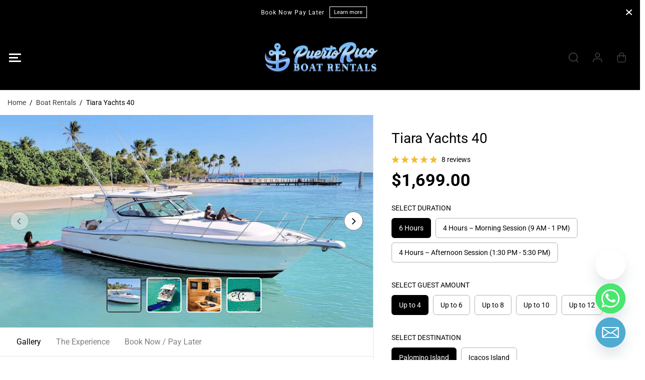

--- FILE ---
content_type: text/html; charset=utf-8
request_url: https://puertoricoboatrentals.com/collections/yachts/products/tiara-yachts-40
body_size: 72327
content:
<!doctype html>
<html class="no-js" lang="en">
  <head>
   <!-- Added by AVADA HelpCenter FAQs -->
   <script>
   window.AVADA_APP_FAQS_STATUS = window.AVADA_APP_FAQS_STATUS || {};
   window.AVADA_FAQ = window.AVADA_FAQS || {};
   window.AVADA_FAQ={"categories":[{"categoryId":"6RkH5nFWbM6ynx6t90Dn","defaultCategoryId":1,"createdAt":"2023-07-12T19:17:43.683Z","featured":true,"question":"Order \u0026 Shipping","icon":"cart","index":1,"position":1,"published":true,"shopId":"pNVAGt4j0pDa2woy6Not","questions":[{"featured":true,"questionId":"QrJ4oml0s6j4KQ4NBaop","defaultQuestionId":1,"index":1,"published":true,"title":"How long will it take to receive my order?"},{"featured":true,"questionId":"00u2dPXQ3OXxagoRfK7u","defaultQuestionId":2,"index":2,"published":true,"title":"How to track my order?"},{"featured":true,"questionId":"iPTtTEywvKNDDPs8o78a","defaultQuestionId":3,"index":3,"published":true,"title":"Do you ship internationally?"},{"featured":true,"questionId":"0Ib4yDxXlQsVTUY6FUi3","defaultQuestionId":4,"index":4,"published":true,"title":"I never got my order, what to do?"}],"updatedAt":"2023-07-12T19:17:46.628Z"},{"categoryId":"L1GHAYJY4GgW0tqVsDtL","defaultCategoryId":2,"createdAt":"2023-07-12T19:17:43.713Z","featured":true,"question":"Exchange \u0026 Return","icon":"exchange","index":1,"position":2,"published":true,"shopId":"pNVAGt4j0pDa2woy6Not","questions":[{"featured":true,"questionId":"zU4iNmpmsxcppIePL762","defaultQuestionId":5,"index":1,"published":true,"title":"What is your return policy?"},{"featured":true,"questionId":"HU1FHs2YeoLPYkjxk2vA","defaultQuestionId":6,"index":2,"published":true,"title":"Can I exchange an item?"}],"updatedAt":"2023-07-12T19:17:46.631Z"}],"faqPageSetting":{"categoryColor":"#17428E","answerTextColor":"#808080","description":"Got a question? We're here to answer!","questionTextColor":"#FFFFFF","descriptionColor":"#909090","answerBackgroundColor":"#F4F4F4","faqPageCustomCss":"","q\u0026aFont":"Roboto","headerColor":"#17428E","fontFamily":"Roboto","questionBackgroundColor":"#2E67CC","header":"Frequently Asked Questions","theme":"avada-faq-page","shopId":"pNVAGt4j0pDa2woy6Not","fontStore":[{"label":"ShopifySans","value":"ShopifySans"}],"id":"6GVsIt3qAIx7lINrWq0J"},"questions":[{"defaultCategoryId":1,"createdAt":"2023-07-12T19:17:43.723Z","defaultQuestionId":2,"question":"How to track my order?","answer":"\u003cp\u003ePlease track your order at our Tracking page \u003ca href=\"https:\/\/17track.net\/en\" rel=\"noopener noreferrer\" target=\"_blank\"\u003ehttps:\/\/17track.net\/en\u003c\/a\u003e\u003c\/p\u003e","shopId":"pNVAGt4j0pDa2woy6Not","categoryId":"6RkH5nFWbM6ynx6t90Dn","updatedAt":"2023-07-12T19:17:46.625Z","questionId":"00u2dPXQ3OXxagoRfK7u"},{"defaultCategoryId":1,"createdAt":"2023-07-12T19:17:43.724Z","defaultQuestionId":4,"question":"I never got my order, what to do?","answer":"Please make sure you tracked your order from our Tracking page. Or call us at hotline: 123456XXX","shopId":"pNVAGt4j0pDa2woy6Not","categoryId":"6RkH5nFWbM6ynx6t90Dn","updatedAt":"2023-07-12T19:17:46.625Z","questionId":"0Ib4yDxXlQsVTUY6FUi3"},{"defaultCategoryId":2,"createdAt":"2023-07-12T19:17:43.733Z","defaultQuestionId":6,"question":"Can I exchange an item?","answer":"\u003cp\u003eYou can exchange an item with a higher-price item or the same item with a different size. See detailed policy \u003ca href=\"https:\/\/puerto-rico-boat-rentals.myshopify.com\/policies\/refund-policy\" rel=\"noopener noreferrer\" target=\"_blank\"\u003ehere\u003c\/a\u003e.\u003c\/p\u003e\u003c\/p\u003e","shopId":"pNVAGt4j0pDa2woy6Not","categoryId":"L1GHAYJY4GgW0tqVsDtL","updatedAt":"2023-07-12T19:17:46.626Z","questionId":"HU1FHs2YeoLPYkjxk2vA"},{"defaultCategoryId":1,"createdAt":"2023-07-12T19:17:43.723Z","defaultQuestionId":1,"question":"How long will it take to receive my order?","answer":"Typically it takes 3-5 business days to receive your order. We’re doing our best to deliver it promptly for you. ","shopId":"pNVAGt4j0pDa2woy6Not","categoryId":"6RkH5nFWbM6ynx6t90Dn","updatedAt":"2023-07-12T19:17:46.624Z","questionId":"QrJ4oml0s6j4KQ4NBaop"},{"defaultCategoryId":1,"createdAt":"2023-07-12T19:17:43.724Z","defaultQuestionId":3,"question":"Do you ship internationally?","answer":"Yes, we do ship internationally. The shipping fee may vary depending on your location.","shopId":"pNVAGt4j0pDa2woy6Not","categoryId":"6RkH5nFWbM6ynx6t90Dn","updatedAt":"2023-07-12T19:17:46.625Z","questionId":"iPTtTEywvKNDDPs8o78a"},{"defaultCategoryId":2,"createdAt":"2023-07-12T19:17:43.724Z","defaultQuestionId":5,"question":"What is your return policy?","answer":"\u003cp\u003ePlease check our return\/refund\/exchange policy \u003ca href=\"https:\/\/puerto-rico-boat-rentals.myshopify.com\/policies\/refund-policy\" rel=\"noopener noreferrer\" target=\"_blank\"\u003ehere\u003c\/a\u003e.\u003c\/p\u003e","shopId":"pNVAGt4j0pDa2woy6Not","categoryId":"L1GHAYJY4GgW0tqVsDtL","updatedAt":"2023-07-12T19:17:46.625Z","questionId":"zU4iNmpmsxcppIePL762"}],"shop":{"disableWatermark":false,"statusFAQOnWidget":true,"statusFAQPage":false},"widgetSetting":{"hideOnMobile":false,"appCss":"","actionColor":"#FFFFFF","theme":"basic","shopId":"pNVAGt4j0pDa2woy6Not","customCss":"","backBtnLabel":"Back","defaultContactMethod":"whatsApp","contentTextFont":"Roboto","floatBtnLabel":"","removeBranding":false,"textColor":"#1D1D1D","isContactUs":true,"isCustom":true,"floatBtnPosition":"bottom_right","textFont":"Roboto","fontStore":[{"label":"ShopifySans","value":"ShopifySans"}],"createdAt":"2023-07-12T19:17:44.918Z","shopName":"Puerto Rico Boat Rentals","id":"77GCRn6obqNaQ0tOD4xd","shopifyDomain":"puerto-rico-boat-rentals.myshopify.com","email":"dominguez.noriega@icloud.com","contactMethod":{"skype":{"resTimeSuffix":"hour","firstMessage":"Hi there! 👋 How can I help you?","active":false,"shopName":"{{shop_name}}","resTimeValue":"1","title":"Skype","value":""},"whatsApp":{"resTimeSuffix":"hour","firstMessage":"Hi there! 👋 How can I help you?","active":true,"shopName":"{{shop_name}}","resTimeValue":"1","title":"WhatsApp","value":"17872155303"},"messenger":{"resTimeSuffix":"hour","firstMessage":"Hi there! 👋 How can I help you?","active":false,"shopName":"{{shop_name}}","resTimeValue":"1","title":"Messenger","value":""},"line":{"resTimeSuffix":"hour","firstMessage":"Hi there! 👋 How can I help you?","active":false,"shopName":"{{shop_name}}","resTimeValue":"1","title":"Line","value":""},"telegram":{"resTimeSuffix":"hour","firstMessage":"Hi there! 👋 How can I help you?","active":false,"shopName":"{{shop_name}}","resTimeValue":"1","title":"Telegram","value":""},"weChat":{"resTimeSuffix":"hour","firstMessage":"Hi there! 👋 How can I help you?","active":false,"shopName":"{{shop_name}}","resTimeValue":"1","title":"WeChat","value":""},"instagram":{"resTimeSuffix":"hour","firstMessage":"Hi there! 👋 How can I help you?","active":false,"shopName":"{{shop_name}}","resTimeValue":"1","title":"Instagram","value":""},"phoneCall":{"resTimeSuffix":"hour","firstMessage":"Hi there! 👋 How can I help you?","active":false,"shopName":"{{shop_name}}","resTimeValue":"1","title":"Phone Call","value":""},"email":{"resTimeSuffix":"hour","firstMessage":"Hi there! 👋 How can I help you?","active":false,"shopName":"{{shop_name}}","resTimeValue":"1","title":"Email","value":""}},"brandColor":"#000000","textBtnColor":"#FFF","btnPopupColor":"#000000","btnColor":"#2B42E7","isCategory":false,"isOrderTracking":false,"icon":"comment","description":"What is your group size and preferred date?","welcomeText":"Hello","isFeaturedArticles":false}};
   window.AVADA_APP_FAQS_STATUS.shopId = 'pNVAGt4j0pDa2woy6Not';
   window.AVADA_APP_FAQS_STATUS.statusFAQOnWidget = true;
   window.AVADA_APP_FAQS_STATUS.shopLogo = "\/\/puertoricoboatrentals.com\/cdn\/shop\/files\/Logo_Puerto_Rico_rentals_2D.png?v=1691091808";
 </script>
   <!-- /Added by AVADA HelpCenter FAQs -->
 
    <meta charset="utf-8">
    <meta http-equiv="X-UA-Compatible" content="IE=edge,chrome=1">
    <meta name="viewport" content="width=device-width,initial-scale=1"><meta property="og:site_name" content="Puerto Rico Boat Rentals">
<meta property="og:url" content="https://puertoricoboatrentals.com/products/tiara-yachts-40">
<meta property="og:title" content="Tiara Yachts 40">
<meta property="og:type" content="product">
<meta property="og:description" content="Yacht charter in Fajardo Puerto Rico, visiting Palomino Island, Icacos, Culebra and Vieques.">
<meta property="og:image:width" content="300"/> <meta property="og:image:height" content="300"/><meta property="og:image" content="https://puertoricoboatrentals.com/cdn/shop/files/private_yacht_tiara_40.jpg?v=1752464202&width=300"><meta property="og:image" content="https://puertoricoboatrentals.com/cdn/shop/files/b9857cc4-f8e4-4119-b002-5e6d76cd150f.jpg?v=1686999699&width=300"><meta property="og:image" content="https://puertoricoboatrentals.com/cdn/shop/files/1.png?v=1686999699&width=300"><meta property="og:image:secure_url" content="https://puertoricoboatrentals.com/cdn/shop/files/private_yacht_tiara_40.jpg?v=1752464202&width=300"><meta property="og:image:secure_url" content="https://puertoricoboatrentals.com/cdn/shop/files/b9857cc4-f8e4-4119-b002-5e6d76cd150f.jpg?v=1686999699&width=300"><meta property="og:image:secure_url" content="https://puertoricoboatrentals.com/cdn/shop/files/1.png?v=1686999699&width=300"><meta property="og:price:amount" content="1,499.00">
<meta property="og:price:currency" content="USD"><meta name="twitter:card" content="summary_large_image">
<meta name="twitter:title" content="Tiara Yachts 40">
<meta name="twitter:description" content="Yacht charter in Fajardo Puerto Rico, visiting Palomino Island, Icacos, Culebra and Vieques."><link rel="canonical" href="https://puertoricoboatrentals.com/products/tiara-yachts-40">
    <link rel="preconnect" href="https://cdn.shopify.com" crossorigin><link rel="icon" type="image/png" href="//puertoricoboatrentals.com/cdn/shop/files/IMG_3420.png?crop=center&height=32&v=1756674973&width=32"><link rel="preconnect" href="https://fonts.shopifycdn.com" crossorigin><title>Tiara Yachts 40</title><meta name="description" content="Yacht charter in Fajardo Puerto Rico, visiting Palomino Island, Icacos, Culebra and Vieques."><script>window.performance && window.performance.mark && window.performance.mark('shopify.content_for_header.start');</script><meta name="google-site-verification" content="EsedghBubUU3VdpqqIMbXyMqtO8k6c1z-yxVlWEJrng">
<meta id="shopify-digital-wallet" name="shopify-digital-wallet" content="/78214005044/digital_wallets/dialog">
<meta name="shopify-checkout-api-token" content="2275f71025b4eeee6750f9b2309f2106">
<meta id="in-context-paypal-metadata" data-shop-id="78214005044" data-venmo-supported="false" data-environment="production" data-locale="en_US" data-paypal-v4="true" data-currency="USD">
<link rel="alternate" type="application/json+oembed" href="https://puertoricoboatrentals.com/products/tiara-yachts-40.oembed">
<script async="async" src="/checkouts/internal/preloads.js?locale=en-US"></script>
<link rel="preconnect" href="https://shop.app" crossorigin="anonymous">
<script async="async" src="https://shop.app/checkouts/internal/preloads.js?locale=en-US&shop_id=78214005044" crossorigin="anonymous"></script>
<script id="apple-pay-shop-capabilities" type="application/json">{"shopId":78214005044,"countryCode":"US","currencyCode":"USD","merchantCapabilities":["supports3DS"],"merchantId":"gid:\/\/shopify\/Shop\/78214005044","merchantName":"Puerto Rico Boat Rentals","requiredBillingContactFields":["postalAddress","email","phone"],"requiredShippingContactFields":["postalAddress","email","phone"],"shippingType":"shipping","supportedNetworks":["visa","masterCard","amex","discover","elo","jcb"],"total":{"type":"pending","label":"Puerto Rico Boat Rentals","amount":"1.00"},"shopifyPaymentsEnabled":true,"supportsSubscriptions":true}</script>
<script id="shopify-features" type="application/json">{"accessToken":"2275f71025b4eeee6750f9b2309f2106","betas":["rich-media-storefront-analytics"],"domain":"puertoricoboatrentals.com","predictiveSearch":true,"shopId":78214005044,"locale":"en"}</script>
<script>var Shopify = Shopify || {};
Shopify.shop = "puerto-rico-boat-rentals.myshopify.com";
Shopify.locale = "en";
Shopify.currency = {"active":"USD","rate":"1.0"};
Shopify.country = "US";
Shopify.theme = {"name":"Puerto Rico Boat Rentals - July 2023","id":152591794484,"schema_name":"Yuva","schema_version":"7.1.0","theme_store_id":null,"role":"main"};
Shopify.theme.handle = "null";
Shopify.theme.style = {"id":null,"handle":null};
Shopify.cdnHost = "puertoricoboatrentals.com/cdn";
Shopify.routes = Shopify.routes || {};
Shopify.routes.root = "/";</script>
<script type="module">!function(o){(o.Shopify=o.Shopify||{}).modules=!0}(window);</script>
<script>!function(o){function n(){var o=[];function n(){o.push(Array.prototype.slice.apply(arguments))}return n.q=o,n}var t=o.Shopify=o.Shopify||{};t.loadFeatures=n(),t.autoloadFeatures=n()}(window);</script>
<script>
  window.ShopifyPay = window.ShopifyPay || {};
  window.ShopifyPay.apiHost = "shop.app\/pay";
  window.ShopifyPay.redirectState = null;
</script>
<script id="shop-js-analytics" type="application/json">{"pageType":"product"}</script>
<script defer="defer" async type="module" src="//puertoricoboatrentals.com/cdn/shopifycloud/shop-js/modules/v2/client.init-shop-cart-sync_BT-GjEfc.en.esm.js"></script>
<script defer="defer" async type="module" src="//puertoricoboatrentals.com/cdn/shopifycloud/shop-js/modules/v2/chunk.common_D58fp_Oc.esm.js"></script>
<script defer="defer" async type="module" src="//puertoricoboatrentals.com/cdn/shopifycloud/shop-js/modules/v2/chunk.modal_xMitdFEc.esm.js"></script>
<script type="module">
  await import("//puertoricoboatrentals.com/cdn/shopifycloud/shop-js/modules/v2/client.init-shop-cart-sync_BT-GjEfc.en.esm.js");
await import("//puertoricoboatrentals.com/cdn/shopifycloud/shop-js/modules/v2/chunk.common_D58fp_Oc.esm.js");
await import("//puertoricoboatrentals.com/cdn/shopifycloud/shop-js/modules/v2/chunk.modal_xMitdFEc.esm.js");

  window.Shopify.SignInWithShop?.initShopCartSync?.({"fedCMEnabled":true,"windoidEnabled":true});

</script>
<script defer="defer" async type="module" src="//puertoricoboatrentals.com/cdn/shopifycloud/shop-js/modules/v2/client.payment-terms_Ci9AEqFq.en.esm.js"></script>
<script defer="defer" async type="module" src="//puertoricoboatrentals.com/cdn/shopifycloud/shop-js/modules/v2/chunk.common_D58fp_Oc.esm.js"></script>
<script defer="defer" async type="module" src="//puertoricoboatrentals.com/cdn/shopifycloud/shop-js/modules/v2/chunk.modal_xMitdFEc.esm.js"></script>
<script type="module">
  await import("//puertoricoboatrentals.com/cdn/shopifycloud/shop-js/modules/v2/client.payment-terms_Ci9AEqFq.en.esm.js");
await import("//puertoricoboatrentals.com/cdn/shopifycloud/shop-js/modules/v2/chunk.common_D58fp_Oc.esm.js");
await import("//puertoricoboatrentals.com/cdn/shopifycloud/shop-js/modules/v2/chunk.modal_xMitdFEc.esm.js");

  
</script>
<script>
  window.Shopify = window.Shopify || {};
  if (!window.Shopify.featureAssets) window.Shopify.featureAssets = {};
  window.Shopify.featureAssets['shop-js'] = {"shop-cart-sync":["modules/v2/client.shop-cart-sync_DZOKe7Ll.en.esm.js","modules/v2/chunk.common_D58fp_Oc.esm.js","modules/v2/chunk.modal_xMitdFEc.esm.js"],"init-fed-cm":["modules/v2/client.init-fed-cm_B6oLuCjv.en.esm.js","modules/v2/chunk.common_D58fp_Oc.esm.js","modules/v2/chunk.modal_xMitdFEc.esm.js"],"shop-cash-offers":["modules/v2/client.shop-cash-offers_D2sdYoxE.en.esm.js","modules/v2/chunk.common_D58fp_Oc.esm.js","modules/v2/chunk.modal_xMitdFEc.esm.js"],"shop-login-button":["modules/v2/client.shop-login-button_QeVjl5Y3.en.esm.js","modules/v2/chunk.common_D58fp_Oc.esm.js","modules/v2/chunk.modal_xMitdFEc.esm.js"],"pay-button":["modules/v2/client.pay-button_DXTOsIq6.en.esm.js","modules/v2/chunk.common_D58fp_Oc.esm.js","modules/v2/chunk.modal_xMitdFEc.esm.js"],"shop-button":["modules/v2/client.shop-button_DQZHx9pm.en.esm.js","modules/v2/chunk.common_D58fp_Oc.esm.js","modules/v2/chunk.modal_xMitdFEc.esm.js"],"avatar":["modules/v2/client.avatar_BTnouDA3.en.esm.js"],"init-windoid":["modules/v2/client.init-windoid_CR1B-cfM.en.esm.js","modules/v2/chunk.common_D58fp_Oc.esm.js","modules/v2/chunk.modal_xMitdFEc.esm.js"],"init-shop-for-new-customer-accounts":["modules/v2/client.init-shop-for-new-customer-accounts_C_vY_xzh.en.esm.js","modules/v2/client.shop-login-button_QeVjl5Y3.en.esm.js","modules/v2/chunk.common_D58fp_Oc.esm.js","modules/v2/chunk.modal_xMitdFEc.esm.js"],"init-shop-email-lookup-coordinator":["modules/v2/client.init-shop-email-lookup-coordinator_BI7n9ZSv.en.esm.js","modules/v2/chunk.common_D58fp_Oc.esm.js","modules/v2/chunk.modal_xMitdFEc.esm.js"],"init-shop-cart-sync":["modules/v2/client.init-shop-cart-sync_BT-GjEfc.en.esm.js","modules/v2/chunk.common_D58fp_Oc.esm.js","modules/v2/chunk.modal_xMitdFEc.esm.js"],"shop-toast-manager":["modules/v2/client.shop-toast-manager_DiYdP3xc.en.esm.js","modules/v2/chunk.common_D58fp_Oc.esm.js","modules/v2/chunk.modal_xMitdFEc.esm.js"],"init-customer-accounts":["modules/v2/client.init-customer-accounts_D9ZNqS-Q.en.esm.js","modules/v2/client.shop-login-button_QeVjl5Y3.en.esm.js","modules/v2/chunk.common_D58fp_Oc.esm.js","modules/v2/chunk.modal_xMitdFEc.esm.js"],"init-customer-accounts-sign-up":["modules/v2/client.init-customer-accounts-sign-up_iGw4briv.en.esm.js","modules/v2/client.shop-login-button_QeVjl5Y3.en.esm.js","modules/v2/chunk.common_D58fp_Oc.esm.js","modules/v2/chunk.modal_xMitdFEc.esm.js"],"shop-follow-button":["modules/v2/client.shop-follow-button_CqMgW2wH.en.esm.js","modules/v2/chunk.common_D58fp_Oc.esm.js","modules/v2/chunk.modal_xMitdFEc.esm.js"],"checkout-modal":["modules/v2/client.checkout-modal_xHeaAweL.en.esm.js","modules/v2/chunk.common_D58fp_Oc.esm.js","modules/v2/chunk.modal_xMitdFEc.esm.js"],"shop-login":["modules/v2/client.shop-login_D91U-Q7h.en.esm.js","modules/v2/chunk.common_D58fp_Oc.esm.js","modules/v2/chunk.modal_xMitdFEc.esm.js"],"lead-capture":["modules/v2/client.lead-capture_BJmE1dJe.en.esm.js","modules/v2/chunk.common_D58fp_Oc.esm.js","modules/v2/chunk.modal_xMitdFEc.esm.js"],"payment-terms":["modules/v2/client.payment-terms_Ci9AEqFq.en.esm.js","modules/v2/chunk.common_D58fp_Oc.esm.js","modules/v2/chunk.modal_xMitdFEc.esm.js"]};
</script>
<script>(function() {
  var isLoaded = false;
  function asyncLoad() {
    if (isLoaded) return;
    isLoaded = true;
    var urls = ["https:\/\/cdn.chaty.app\/pixel.js?id=tfn8ltw7uj\u0026shop=puerto-rico-boat-rentals.myshopify.com","https:\/\/cdn.nfcube.com\/instafeed-817417c8e87e5d52d1b53c2194198c70.js?shop=puerto-rico-boat-rentals.myshopify.com"];
    for (var i = 0; i < urls.length; i++) {
      var s = document.createElement('script');
      s.type = 'text/javascript';
      s.async = true;
      s.src = urls[i];
      var x = document.getElementsByTagName('script')[0];
      x.parentNode.insertBefore(s, x);
    }
  };
  if(window.attachEvent) {
    window.attachEvent('onload', asyncLoad);
  } else {
    window.addEventListener('load', asyncLoad, false);
  }
})();</script>
<script id="__st">var __st={"a":78214005044,"offset":-14400,"reqid":"fd049e5b-d74a-4f3a-bfa2-f78a02dadd50-1769425946","pageurl":"puertoricoboatrentals.com\/collections\/yachts\/products\/tiara-yachts-40","u":"481e399fc5d7","p":"product","rtyp":"product","rid":8343033184564};</script>
<script>window.ShopifyPaypalV4VisibilityTracking = true;</script>
<script id="captcha-bootstrap">!function(){'use strict';const t='contact',e='account',n='new_comment',o=[[t,t],['blogs',n],['comments',n],[t,'customer']],c=[[e,'customer_login'],[e,'guest_login'],[e,'recover_customer_password'],[e,'create_customer']],r=t=>t.map((([t,e])=>`form[action*='/${t}']:not([data-nocaptcha='true']) input[name='form_type'][value='${e}']`)).join(','),a=t=>()=>t?[...document.querySelectorAll(t)].map((t=>t.form)):[];function s(){const t=[...o],e=r(t);return a(e)}const i='password',u='form_key',d=['recaptcha-v3-token','g-recaptcha-response','h-captcha-response',i],f=()=>{try{return window.sessionStorage}catch{return}},m='__shopify_v',_=t=>t.elements[u];function p(t,e,n=!1){try{const o=window.sessionStorage,c=JSON.parse(o.getItem(e)),{data:r}=function(t){const{data:e,action:n}=t;return t[m]||n?{data:e,action:n}:{data:t,action:n}}(c);for(const[e,n]of Object.entries(r))t.elements[e]&&(t.elements[e].value=n);n&&o.removeItem(e)}catch(o){console.error('form repopulation failed',{error:o})}}const l='form_type',E='cptcha';function T(t){t.dataset[E]=!0}const w=window,h=w.document,L='Shopify',v='ce_forms',y='captcha';let A=!1;((t,e)=>{const n=(g='f06e6c50-85a8-45c8-87d0-21a2b65856fe',I='https://cdn.shopify.com/shopifycloud/storefront-forms-hcaptcha/ce_storefront_forms_captcha_hcaptcha.v1.5.2.iife.js',D={infoText:'Protected by hCaptcha',privacyText:'Privacy',termsText:'Terms'},(t,e,n)=>{const o=w[L][v],c=o.bindForm;if(c)return c(t,g,e,D).then(n);var r;o.q.push([[t,g,e,D],n]),r=I,A||(h.body.append(Object.assign(h.createElement('script'),{id:'captcha-provider',async:!0,src:r})),A=!0)});var g,I,D;w[L]=w[L]||{},w[L][v]=w[L][v]||{},w[L][v].q=[],w[L][y]=w[L][y]||{},w[L][y].protect=function(t,e){n(t,void 0,e),T(t)},Object.freeze(w[L][y]),function(t,e,n,w,h,L){const[v,y,A,g]=function(t,e,n){const i=e?o:[],u=t?c:[],d=[...i,...u],f=r(d),m=r(i),_=r(d.filter((([t,e])=>n.includes(e))));return[a(f),a(m),a(_),s()]}(w,h,L),I=t=>{const e=t.target;return e instanceof HTMLFormElement?e:e&&e.form},D=t=>v().includes(t);t.addEventListener('submit',(t=>{const e=I(t);if(!e)return;const n=D(e)&&!e.dataset.hcaptchaBound&&!e.dataset.recaptchaBound,o=_(e),c=g().includes(e)&&(!o||!o.value);(n||c)&&t.preventDefault(),c&&!n&&(function(t){try{if(!f())return;!function(t){const e=f();if(!e)return;const n=_(t);if(!n)return;const o=n.value;o&&e.removeItem(o)}(t);const e=Array.from(Array(32),(()=>Math.random().toString(36)[2])).join('');!function(t,e){_(t)||t.append(Object.assign(document.createElement('input'),{type:'hidden',name:u})),t.elements[u].value=e}(t,e),function(t,e){const n=f();if(!n)return;const o=[...t.querySelectorAll(`input[type='${i}']`)].map((({name:t})=>t)),c=[...d,...o],r={};for(const[a,s]of new FormData(t).entries())c.includes(a)||(r[a]=s);n.setItem(e,JSON.stringify({[m]:1,action:t.action,data:r}))}(t,e)}catch(e){console.error('failed to persist form',e)}}(e),e.submit())}));const S=(t,e)=>{t&&!t.dataset[E]&&(n(t,e.some((e=>e===t))),T(t))};for(const o of['focusin','change'])t.addEventListener(o,(t=>{const e=I(t);D(e)&&S(e,y())}));const B=e.get('form_key'),M=e.get(l),P=B&&M;t.addEventListener('DOMContentLoaded',(()=>{const t=y();if(P)for(const e of t)e.elements[l].value===M&&p(e,B);[...new Set([...A(),...v().filter((t=>'true'===t.dataset.shopifyCaptcha))])].forEach((e=>S(e,t)))}))}(h,new URLSearchParams(w.location.search),n,t,e,['guest_login'])})(!0,!0)}();</script>
<script integrity="sha256-4kQ18oKyAcykRKYeNunJcIwy7WH5gtpwJnB7kiuLZ1E=" data-source-attribution="shopify.loadfeatures" defer="defer" src="//puertoricoboatrentals.com/cdn/shopifycloud/storefront/assets/storefront/load_feature-a0a9edcb.js" crossorigin="anonymous"></script>
<script crossorigin="anonymous" defer="defer" src="//puertoricoboatrentals.com/cdn/shopifycloud/storefront/assets/shopify_pay/storefront-65b4c6d7.js?v=20250812"></script>
<script data-source-attribution="shopify.dynamic_checkout.dynamic.init">var Shopify=Shopify||{};Shopify.PaymentButton=Shopify.PaymentButton||{isStorefrontPortableWallets:!0,init:function(){window.Shopify.PaymentButton.init=function(){};var t=document.createElement("script");t.src="https://puertoricoboatrentals.com/cdn/shopifycloud/portable-wallets/latest/portable-wallets.en.js",t.type="module",document.head.appendChild(t)}};
</script>
<script data-source-attribution="shopify.dynamic_checkout.buyer_consent">
  function portableWalletsHideBuyerConsent(e){var t=document.getElementById("shopify-buyer-consent"),n=document.getElementById("shopify-subscription-policy-button");t&&n&&(t.classList.add("hidden"),t.setAttribute("aria-hidden","true"),n.removeEventListener("click",e))}function portableWalletsShowBuyerConsent(e){var t=document.getElementById("shopify-buyer-consent"),n=document.getElementById("shopify-subscription-policy-button");t&&n&&(t.classList.remove("hidden"),t.removeAttribute("aria-hidden"),n.addEventListener("click",e))}window.Shopify?.PaymentButton&&(window.Shopify.PaymentButton.hideBuyerConsent=portableWalletsHideBuyerConsent,window.Shopify.PaymentButton.showBuyerConsent=portableWalletsShowBuyerConsent);
</script>
<script data-source-attribution="shopify.dynamic_checkout.cart.bootstrap">document.addEventListener("DOMContentLoaded",(function(){function t(){return document.querySelector("shopify-accelerated-checkout-cart, shopify-accelerated-checkout")}if(t())Shopify.PaymentButton.init();else{new MutationObserver((function(e,n){t()&&(Shopify.PaymentButton.init(),n.disconnect())})).observe(document.body,{childList:!0,subtree:!0})}}));
</script>
<link id="shopify-accelerated-checkout-styles" rel="stylesheet" media="screen" href="https://puertoricoboatrentals.com/cdn/shopifycloud/portable-wallets/latest/accelerated-checkout-backwards-compat.css" crossorigin="anonymous">
<style id="shopify-accelerated-checkout-cart">
        #shopify-buyer-consent {
  margin-top: 1em;
  display: inline-block;
  width: 100%;
}

#shopify-buyer-consent.hidden {
  display: none;
}

#shopify-subscription-policy-button {
  background: none;
  border: none;
  padding: 0;
  text-decoration: underline;
  font-size: inherit;
  cursor: pointer;
}

#shopify-subscription-policy-button::before {
  box-shadow: none;
}

      </style>

<script>window.performance && window.performance.mark && window.performance.mark('shopify.content_for_header.end');</script>
    <script>
      document.documentElement.className = document.documentElement.className.replace('no-js', 'js');
    </script><style>
  /*============= page loader css start ========*/
  .yv-page-loader {
    position: fixed;
    width: 100%;
    height: 100%;
    background-color: rgba(255, 255, 255, 1);
    left: 0;
    top: 0;
    display: flex;
    align-items: center;
    justify-content: center;
    z-index: 99;
    opacity: 0;
    transform: translateY(-100%);
  }

  .page-loading .yv-page-loader {
    opacity: 1;
    transform: translateY(0);
  }

  .yv-page-loader img {
    max-width: 100px;
  }

  /*============= page loader css end ========*/
</style> 
<style data-shopify>
 
@font-face {
  font-family: Roboto;
  font-weight: 400;
  font-style: normal;
  font-display: swap;
  src: url("//puertoricoboatrentals.com/cdn/fonts/roboto/roboto_n4.2019d890f07b1852f56ce63ba45b2db45d852cba.woff2") format("woff2"),
       url("//puertoricoboatrentals.com/cdn/fonts/roboto/roboto_n4.238690e0007583582327135619c5f7971652fa9d.woff") format("woff");
}

@font-face {
  font-family: Roboto;
  font-weight: 700;
  font-style: normal;
  font-display: swap;
  src: url("//puertoricoboatrentals.com/cdn/fonts/roboto/roboto_n7.f38007a10afbbde8976c4056bfe890710d51dec2.woff2") format("woff2"),
       url("//puertoricoboatrentals.com/cdn/fonts/roboto/roboto_n7.94bfdd3e80c7be00e128703d245c207769d763f9.woff") format("woff");
}

@font-face {
  font-family: Roboto;
  font-weight: 400;
  font-style: italic;
  font-display: swap;
  src: url("//puertoricoboatrentals.com/cdn/fonts/roboto/roboto_i4.57ce898ccda22ee84f49e6b57ae302250655e2d4.woff2") format("woff2"),
       url("//puertoricoboatrentals.com/cdn/fonts/roboto/roboto_i4.b21f3bd061cbcb83b824ae8c7671a82587b264bf.woff") format("woff");
}

@font-face {
  font-family: Roboto;
  font-weight: 700;
  font-style: italic;
  font-display: swap;
  src: url("//puertoricoboatrentals.com/cdn/fonts/roboto/roboto_i7.7ccaf9410746f2c53340607c42c43f90a9005937.woff2") format("woff2"),
       url("//puertoricoboatrentals.com/cdn/fonts/roboto/roboto_i7.49ec21cdd7148292bffea74c62c0df6e93551516.woff") format("woff");
}




:root {
  --gray: #ececec;
  --dark-gray: #747474;
  --green:#6cad61;
  --red:#ec7c7c;
  --heading-font-family:"system_ui",-apple-system, 'Segoe UI', Roboto, 'Helvetica Neue', 'Noto Sans', 'Liberation Sans', Arial, sans-serif, 'Apple Color Emoji', 'Segoe UI Emoji', 'Segoe UI Symbol', 'Noto Color Emoji';
  --heading-font-weight:400;
  --heading-font-style:normal;
  --font-family:Roboto,sans-serif;
  --body-font-weight:400;
  --body-font-style:normal;
  --body-font-weight-bold: 300;
  --thin:100;
  --light:300;
  --normal:400;
  --medium:500;
  --semibold:600;
  --bold:700; 
  --extrabold:900;
  --theme-color: #3d3d3d;
  --theme-light-color: rgba(61, 61, 61, 0.1);
  --colorTextBody: #000000;
  --colorLightTextBody: rgba(0, 0, 0, 0.5);
  --colorXlightTextBody: rgba(0, 0, 0, 0.3);
  --colorXXlightTextBody: rgba(0, 0, 0, 0.1);
  --cartDotColor: #469ded;
  --cartDotColorLight:rgba(70, 157, 237, 0.3);
  --cartDotColorNull:rgba(70, 157, 237, 0);
  --colorBtnPrimary: #000000;
  --colorBtnPrimaryText: #ffffff; 
  --colorBtnPrimaryBorder: #000000; 
  --colorBtnSecondary: #ffffff;
  --colorBtnSecondaryText:#000000;
  --colorBtnSecondaryBorder:#000000;  
  --primaryColorBody: #ffffff;
  --saleBadgeBg:#efb34c;
  --saleBadgeText:#ffffff;
  --soldBadgeBg:#E22120;
  --soldBadgeText:#ffffff;
  --secondaryColorBody: #eaeaea;
  --product-grid-image-size:cover;
  
--primarySocialIconBg:#e6e6e6;
    --primaryAlternateBg:#f2f2f2;--secondarySocialIconBg:#d1d1d1;--tertiarySocialIconBg:#18634d;--quaternarySocialIconBg:#d1d1d1;--secondarycolorTextBody: #000000;
  --secondaryColorLightTextBody: rgba(0, 0, 0, 0.5);
  --secondaryColorXlightTextBody: rgba(0, 0, 0, 0.3);
  --secondary_heading_color: #000000;
  --tertiaryColorBody:#0e3a2d;
  --tertiarycolorTextBody: #ffffff;
  --tertiaryColorLightTextBody: rgba(255, 255, 255, 0.5);
  --tertiaryColorXlightTextBody: rgba(255, 255, 255, 0.3);
  --tertiary_heading_color: #ffffff;
  --gradientColorBody: linear-gradient(90deg, rgba(255, 42, 0, 1), rgba(204, 146, 146, 1) 100%);
  --quaternaryColorBody: #eaeaea;
  --quaternarycolorTextBody: #181818;
  --quaternaryColorLightTextBody: rgba(24, 24, 24, 0.5);
  --quaternaryColorXlightTextBody: rgba(24, 24, 24, 0.3);
  --quaternary_heading_color: #181818;
  --colorImageBg: #eaeaea;
  --colorImageBorder: #eeeeee;
  --productImageBorder:0;
  --articleImageBorder:0;
  --collectionImageBorder:0;
  --colorTextSavings: #E22120;
  --colorBgSavings: #ffd1d1;
  --heading_color: #000000;
  --heading_base_size: 1.0;
  --heading_spacing: 0.0em;
  --heading_line_height: 1.2;
  --base_spacing: 0.0em;
  --base_line_height: 1.6;
  --text_base_size: 1.0;
  --buttonRadius: 48px;
  --productGridRadius: 20px;
  --headingTextTransform:;
  --buttonFontFamily: var(--font-family);
  --buttonFontStyle: var(--font-style);
  --buttonFontWeight: var(--font-weight);
  --variantFontFamily: var(--font-family);
  --variantFontStyle: var(--font-style);
  --variantFontWeight: var(--font-weight);
  --filtersHeadingFontFamily: var(--font-family);
  --filtersHeadingFontStyle: var(--font-style);
  --filtersHeadingFontWeight: var(--font-weight);
  --priceFontFamily: var(--font-family);
  --priceFontStyle: var(--font-style);
  --priceFontWeight: var(--font-weight);
  --tabHeadingFontFamily: var(--font-family);
  --tabHeadingFontStyle: var(--font-style);
  --tabHeadingFontWeight: var(--font-weight);
  --tabHeadingTextTransform:;
  --navigationFontFamily: var(--font-family);
  --navigationFontStyle: var(--font-style);
  --navigationFontWeight: var(--font-weight);
  --navigationTextTransform:;
  --variantTextTransform:uppercase;
  --xsmallText:calc(var(--text_base_size) * 10px);
  --smallText: calc(var(--text_base_size) * 12px);
  --text: calc(var(--text_base_size) * 14px);
  --mediumText: calc(var(--text_base_size) * 16px);
  --largeText: calc(var(--text_base_size) * 18px);
  --xlargeText:  calc(var(--text_base_size) * 20px);
  --buttonAnimationDirection:translateX(-100%);
}
@media (min-width:1025px) {
  .button:before,
  .pdp-action-container button.shopify-payment-button__button--hidden:before,
  .pdp-action-container button.shopify-payment-button__button:before,
  .tertiary-button:before {
      content: "";
      position: absolute;top:0;
        right:0;
        width:0;
        height:100%;z-index: -1;
      transition: 0.6s ease-in-out;
  }
  .button:hover:before,
  .pdp-action-container button.shopify-payment-button__button--hidden:hover:before,
  .pdp-action-container button.shopify-payment-button__button:hover:before,
  .secondary-button:hover:before {right:auto;
      left:0;
      width:100%;}
}
  
</style><link rel="preload" as="style" href="//puertoricoboatrentals.com/cdn/shop/t/2/assets/common.min.css?v=165173258917823488131686838856">

<link rel="preload" as="style" href="//puertoricoboatrentals.com/cdn/shop/t/2/assets/header.min.css?v=36991722110028341731686838856">

<link rel="preload" as="style" href="//puertoricoboatrentals.com/cdn/shop/t/2/assets/footer.min.css?v=145299453838248811121686838856">


<link rel="preload" as="style" href="//puertoricoboatrentals.com/cdn/shop/t/2/assets/theme.min.css?v=148373058352310425461686838857">

<link rel="preload" as="style" href="//puertoricoboatrentals.com/cdn/shop/t/2/assets/responsive.min.css?v=3427946519460935271686838857">

<link rel="preload" as="style" href="//puertoricoboatrentals.com/cdn/shop/t/2/assets/fancybox.min.css?v=82321193459872401151686838856">

<link rel="preload" as="style" href="//puertoricoboatrentals.com/cdn/shop/t/2/assets/flickity.min.css?v=58391348945399336901686838856">


  <link rel="preload" as="style" href="//puertoricoboatrentals.com/cdn/shop/t/2/assets/aos.css?v=114628232695009691351686838855">



<link href="//puertoricoboatrentals.com/cdn/shop/t/2/assets/flickity.min.css?v=58391348945399336901686838856" rel="stylesheet" type="text/css" media="all" />

<link href="//puertoricoboatrentals.com/cdn/shop/t/2/assets/fancybox.min.css?v=82321193459872401151686838856" rel="stylesheet" type="text/css" media="all" />

<link href="//puertoricoboatrentals.com/cdn/shop/t/2/assets/common.min.css?v=165173258917823488131686838856" rel="stylesheet" type="text/css" media="all" />

<link href="//puertoricoboatrentals.com/cdn/shop/t/2/assets/header.min.css?v=36991722110028341731686838856" rel="stylesheet" type="text/css" media="all" />

<link href="//puertoricoboatrentals.com/cdn/shop/t/2/assets/footer.min.css?v=145299453838248811121686838856" rel="stylesheet" type="text/css" media="all" />

<link href="//puertoricoboatrentals.com/cdn/shop/t/2/assets/theme.min.css?v=148373058352310425461686838857" rel="stylesheet" type="text/css" media="all" />

<link href="//puertoricoboatrentals.com/cdn/shop/t/2/assets/responsive.min.css?v=3427946519460935271686838857" rel="stylesheet" type="text/css" media="all" />


<link href="//puertoricoboatrentals.com/cdn/shop/t/2/assets/aos.css?v=114628232695009691351686838855" rel="stylesheet" type="text/css" media="all" />



<link rel="stylesheet" href="https://cdn.shopify.com/shopifycloud/model-viewer-ui/assets/v1.0/model-viewer-ui.css" />

<script>       
  var focusElement = '';
  var productSlider;
  var productThumbSlider; 
  
    const moneyFormat = '${{amount}}';
    const moneyFormatWithoutCurrency = '{{amount}}';
  const freeShippingBarText = `Solo te falta ||amount|| para obtener el envío gratis. No Aplica a los producto de la Colección de Puerto Rico`;
  const freeShippingBarSuccessText = ``;
  const shopCurrency = `USD`;
  const freeShippingBarAmount = 10000;const freeShippingBarStatus = false;const addToCartText = 'Add to cart';
  const preorderText = 'Preorder';
  const preorderStatus = false;
  const soldOutText = 'Sold out';
  const saleText = 'Sale';
  const saleOffText = 'OFF';
  const regularPriceText = 'Regular price';
  const comparePriceText = 'Sale price'; 
  const savedPriceText = 'You saved';
  const unitPriceText = 'Unit price';
  const priceVariText = 'From [[price]]';
  const cartTitleLabel = 'Your cart';
  const errorLabel = 'Error';
  const notAvailableLabel = 'We do not ship to this destination.';
  const variantStyle = 'swatch';
  const pickUpAvialabiliyHeading = 'Pick up availability';
  const productGridContentAlignment = 'text-left';
  const unavailableText = 'Unavailable';
  const oneTimePurchaseText = 'One Time Purchase';
  const showSavedAmount = false;
  const savedAmountStyle = 'currency';
  const quickViewHeading = 'Quick View';
  const searchSuggestions = true;
  const searchPageResults = true;
  const searchArticleResults = true;
  const searchDrawerSuggestionHead = 'Related queries';
  const searchDrawerProductHead = 'Products';
  const searchDrawerArticleHead = 'Articles';
  const searchDrawerPageHead = 'Pages';
  const searchAllResultText = 'See all Results';
  const searchRecentTitleText = 'Recent Search';
  const searchNoResultText = 'No Result Found.';
  const searchForText = 'Search for';
  const searchResultText = 'Results';
  const searchNoSuggestionText = 'No suggestions found.';
  const searchProductImageHeight = 'image-landscape';
  const searchArticleImageHeight = 'image-aspect';
  const showMoreText = 'Show More';
  const showLessText = 'Show Less';
  const readMoreText = 'Read More';
  const animationStatus = true;
  const rootUrl = '/';
  const cartUrl = '/cart.js';
  const mainCartUrl = '/cart';
  const cartStatusEmpty = `Your cart is empty.`;
  const cartStatusNotEmpty = `Your cart has already some items.`;var emptyCartStatus = true;const cartAdd = '/cart/add';
  const cartAddUrl = '/cart/add.js';
  const cartUpdateUrl = '/cart/update.js';
  const cartChangeUrl = '/cart/change.js';
  const cartClearUrl = '/cart/clear.js';
  const cartChangeError = "You can only add [qty] of this item to your cart.";
  const productRecommendationUrl = '/recommendations/products';
  const googleMapApiKey = '';
  const searchUrl = '/search';
  const preLoadLoadGif = `<div class="yv_load">
          <svg xmlns="http://www.w3.org/2000/svg" xmlns:xlink="http://www.w3.org/1999/xlink"
               style="margin: auto; display: block; shape-rendering: auto;"
               width="200px" height="200px" viewBox="0 0 100 100" preserveAspectRatio="xMidYMid" class="svg-loader" >
            <circle cx="50" cy="50" fill="none" stroke="#dddddd" stroke-width="6" r="35" stroke-dasharray="164.93361431346415 56.97787143782138">
              <animateTransform attributeName="transform" type="rotate" repeatCount="indefinite" dur="1s" values="0 50 50;360 50 50" keyTimes="0;1"/>
            </circle>
          </svg>
    </div>`;
  const noImage = `<svg class="placeholder-svg" xmlns="http://www.w3.org/2000/svg" viewBox="0 0 525.5 525.5"><path d="M324.5 212.7H203c-1.6 0-2.8 1.3-2.8 2.8V308c0 1.6 1.3 2.8 2.8 2.8h121.6c1.6 0 2.8-1.3 2.8-2.8v-92.5c0-1.6-1.3-2.8-2.9-2.8zm1.1 95.3c0 .6-.5 1.1-1.1 1.1H203c-.6 0-1.1-.5-1.1-1.1v-92.5c0-.6.5-1.1 1.1-1.1h121.6c.6 0 1.1.5 1.1 1.1V308z"/><path d="M210.4 299.5H240v.1s.1 0 .2-.1h75.2v-76.2h-105v76.2zm1.8-7.2l20-20c1.6-1.6 3.8-2.5 6.1-2.5s4.5.9 6.1 2.5l1.5 1.5 16.8 16.8c-12.9 3.3-20.7 6.3-22.8 7.2h-27.7v-5.5zm101.5-10.1c-20.1 1.7-36.7 4.8-49.1 7.9l-16.9-16.9 26.3-26.3c1.6-1.6 3.8-2.5 6.1-2.5s4.5.9 6.1 2.5l27.5 27.5v7.8zm-68.9 15.5c9.7-3.5 33.9-10.9 68.9-13.8v13.8h-68.9zm68.9-72.7v46.8l-26.2-26.2c-1.9-1.9-4.5-3-7.3-3s-5.4 1.1-7.3 3l-26.3 26.3-.9-.9c-1.9-1.9-4.5-3-7.3-3s-5.4 1.1-7.3 3l-18.8 18.8V225h101.4z"/><path d="M232.8 254c4.6 0 8.3-3.7 8.3-8.3s-3.7-8.3-8.3-8.3-8.3 3.7-8.3 8.3 3.7 8.3 8.3 8.3zm0-14.9c3.6 0 6.6 2.9 6.6 6.6s-2.9 6.6-6.6 6.6-6.6-2.9-6.6-6.6 3-6.6 6.6-6.6z"/></svg>`;
  const noProductImage = `<svg class="placeholder-svg" xmlns="http://www.w3.org/2000/svg" viewBox="0 0 525.5 525.5"><path d="M375.5 345.2c0-.1 0-.1 0 0 0-.1 0-.1 0 0-1.1-2.9-2.3-5.5-3.4-7.8-1.4-4.7-2.4-13.8-.5-19.8 3.4-10.6 3.6-40.6 1.2-54.5-2.3-14-12.3-29.8-18.5-36.9-5.3-6.2-12.8-14.9-15.4-17.9 8.6-5.6 13.3-13.3 14-23 0-.3 0-.6.1-.8.4-4.1-.6-9.9-3.9-13.5-2.1-2.3-4.8-3.5-8-3.5h-54.9c-.8-7.1-3-13-5.2-17.5-6.8-13.9-12.5-16.5-21.2-16.5h-.7c-8.7 0-14.4 2.5-21.2 16.5-2.2 4.5-4.4 10.4-5.2 17.5h-48.5c-3.2 0-5.9 1.2-8 3.5-3.2 3.6-4.3 9.3-3.9 13.5 0 .2 0 .5.1.8.7 9.8 5.4 17.4 14 23-2.6 3.1-10.1 11.7-15.4 17.9-6.1 7.2-16.1 22.9-18.5 36.9-2.2 13.3-1.2 47.4 1 54.9 1.1 3.8 1.4 14.5-.2 19.4-1.2 2.4-2.3 5-3.4 7.9-4.4 11.6-6.2 26.3-5 32.6 1.8 9.9 16.5 14.4 29.4 14.4h176.8c12.9 0 27.6-4.5 29.4-14.4 1.2-6.5-.5-21.1-5-32.7zm-97.7-178c.3-3.2.8-10.6-.2-18 2.4 4.3 5 10.5 5.9 18h-5.7zm-36.3-17.9c-1 7.4-.5 14.8-.2 18h-5.7c.9-7.5 3.5-13.7 5.9-18zm4.5-6.9c0-.1.1-.2.1-.4 4.4-5.3 8.4-5.8 13.1-5.8h.7c4.7 0 8.7.6 13.1 5.8 0 .1 0 .2.1.4 3.2 8.9 2.2 21.2 1.8 25h-30.7c-.4-3.8-1.3-16.1 1.8-25zm-70.7 42.5c0-.3 0-.6-.1-.9-.3-3.4.5-8.4 3.1-11.3 1-1.1 2.1-1.7 3.4-2.1l-.6.6c-2.8 3.1-3.7 8.1-3.3 11.6 0 .2 0 .5.1.8.3 3.5.9 11.7 10.6 18.8.3.2.8.2 1-.2.2-.3.2-.8-.2-1-9.2-6.7-9.8-14.4-10-17.7 0-.3 0-.6-.1-.8-.3-3.2.5-7.7 3-10.5.8-.8 1.7-1.5 2.6-1.9h155.7c1 .4 1.9 1.1 2.6 1.9 2.5 2.8 3.3 7.3 3 10.5 0 .2 0 .5-.1.8-.3 3.6-1 13.1-13.8 20.1-.3.2-.5.6-.3 1 .1.2.4.4.6.4.1 0 .2 0 .3-.1 13.5-7.5 14.3-17.5 14.6-21.3 0-.3 0-.5.1-.8.4-3.5-.5-8.5-3.3-11.6l-.6-.6c1.3.4 2.5 1.1 3.4 2.1 2.6 2.9 3.5 7.9 3.1 11.3 0 .3 0 .6-.1.9-1.5 20.9-23.6 31.4-65.5 31.4h-43.8c-41.8 0-63.9-10.5-65.4-31.4zm91 89.1h-7c0-1.5 0-3-.1-4.2-.2-12.5-2.2-31.1-2.7-35.1h3.6c.8 0 1.4-.6 1.4-1.4v-14.1h2.4v14.1c0 .8.6 1.4 1.4 1.4h3.7c-.4 3.9-2.4 22.6-2.7 35.1v4.2zm65.3 11.9h-16.8c-.4 0-.7.3-.7.7 0 .4.3.7.7.7h16.8v2.8h-62.2c0-.9-.1-1.9-.1-2.8h33.9c.4 0 .7-.3.7-.7 0-.4-.3-.7-.7-.7h-33.9c-.1-3.2-.1-6.3-.1-9h62.5v9zm-12.5 24.4h-6.3l.2-1.6h5.9l.2 1.6zm-5.8-4.5l1.6-12.3h2l1.6 12.3h-5.2zm-57-19.9h-62.4v-9h62.5c0 2.7 0 5.8-.1 9zm-62.4 1.4h62.4c0 .9-.1 1.8-.1 2.8H194v-2.8zm65.2 0h7.3c0 .9.1 1.8.1 2.8H259c.1-.9.1-1.8.1-2.8zm7.2-1.4h-7.2c.1-3.2.1-6.3.1-9h7c0 2.7 0 5.8.1 9zm-7.7-66.7v6.8h-9v-6.8h9zm-8.9 8.3h9v.7h-9v-.7zm0 2.1h9v2.3h-9v-2.3zm26-1.4h-9v-.7h9v.7zm-9 3.7v-2.3h9v2.3h-9zm9-5.9h-9v-6.8h9v6.8zm-119.3 91.1c-2.1-7.1-3-40.9-.9-53.6 2.2-13.5 11.9-28.6 17.8-35.6 5.6-6.5 13.5-15.7 15.7-18.3 11.4 6.4 28.7 9.6 51.8 9.6h6v14.1c0 .8.6 1.4 1.4 1.4h5.4c.3 3.1 2.4 22.4 2.7 35.1 0 1.2.1 2.6.1 4.2h-63.9c-.8 0-1.4.6-1.4 1.4v16.1c0 .8.6 1.4 1.4 1.4H256c-.8 11.8-2.8 24.7-8 33.3-2.6 4.4-4.9 8.5-6.9 12.2-.4.7-.1 1.6.6 1.9.2.1.4.2.6.2.5 0 1-.3 1.3-.8 1.9-3.7 4.2-7.7 6.8-12.1 5.4-9.1 7.6-22.5 8.4-34.7h7.8c.7 11.2 2.6 23.5 7.1 32.4.2.5.8.8 1.3.8.2 0 .4 0 .6-.2.7-.4 1-1.2.6-1.9-4.3-8.5-6.1-20.3-6.8-31.1H312l-2.4 18.6c-.1.4.1.8.3 1.1.3.3.7.5 1.1.5h9.6c.4 0 .8-.2 1.1-.5.3-.3.4-.7.3-1.1l-2.4-18.6H333c.8 0 1.4-.6 1.4-1.4v-16.1c0-.8-.6-1.4-1.4-1.4h-63.9c0-1.5 0-2.9.1-4.2.2-12.7 2.3-32 2.7-35.1h5.2c.8 0 1.4-.6 1.4-1.4v-14.1h6.2c23.1 0 40.4-3.2 51.8-9.6 2.3 2.6 10.1 11.8 15.7 18.3 5.9 6.9 15.6 22.1 17.8 35.6 2.2 13.4 2 43.2-1.1 53.1-1.2 3.9-1.4 8.7-1 13-1.7-2.8-2.9-4.4-3-4.6-.2-.3-.6-.5-.9-.6h-.5c-.2 0-.4.1-.5.2-.6.5-.8 1.4-.3 2 0 0 .2.3.5.8 1.4 2.1 5.6 8.4 8.9 16.7h-42.9v-43.8c0-.8-.6-1.4-1.4-1.4s-1.4.6-1.4 1.4v44.9c0 .1-.1.2-.1.3 0 .1 0 .2.1.3v9c-1.1 2-3.9 3.7-10.5 3.7h-7.5c-.4 0-.7.3-.7.7 0 .4.3.7.7.7h7.5c5 0 8.5-.9 10.5-2.8-.1 3.1-1.5 6.5-10.5 6.5H210.4c-9 0-10.5-3.4-10.5-6.5 2 1.9 5.5 2.8 10.5 2.8h67.4c.4 0 .7-.3.7-.7 0-.4-.3-.7-.7-.7h-67.4c-6.7 0-9.4-1.7-10.5-3.7v-54.5c0-.8-.6-1.4-1.4-1.4s-1.4.6-1.4 1.4v43.8h-43.6c4.2-10.2 9.4-17.4 9.5-17.5.5-.6.3-1.5-.3-2s-1.5-.3-2 .3c-.1.2-1.4 2-3.2 5 .1-4.9-.4-10.2-1.1-12.8zm221.4 60.2c-1.5 8.3-14.9 12-26.6 12H174.4c-11.8 0-25.1-3.8-26.6-12-1-5.7.6-19.3 4.6-30.2H197v9.8c0 6.4 4.5 9.7 13.4 9.7h105.4c8.9 0 13.4-3.3 13.4-9.7v-9.8h44c4 10.9 5.6 24.5 4.6 30.2z"/><path d="M286.1 359.3c0 .4.3.7.7.7h14.7c.4 0 .7-.3.7-.7 0-.4-.3-.7-.7-.7h-14.7c-.3 0-.7.3-.7.7zm5.3-145.6c13.5-.5 24.7-2.3 33.5-5.3.4-.1.6-.5.4-.9-.1-.4-.5-.6-.9-.4-8.6 3-19.7 4.7-33 5.2-.4 0-.7.3-.7.7 0 .4.3.7.7.7zm-11.3.1c.4 0 .7-.3.7-.7 0-.4-.3-.7-.7-.7H242c-19.9 0-35.3-2.5-45.9-7.4-.4-.2-.8 0-.9.3-.2.4 0 .8.3.9 10.8 5 26.4 7.5 46.5 7.5h38.1zm-7.2 116.9c.4.1.9.1 1.4.1 1.7 0 3.4-.7 4.7-1.9 1.4-1.4 1.9-3.2 1.5-5-.2-.8-.9-1.2-1.7-1.1-.8.2-1.2.9-1.1 1.7.3 1.2-.4 2-.7 2.4-.9.9-2.2 1.3-3.4 1-.8-.2-1.5.3-1.7 1.1s.2 1.5 1 1.7z"/><path d="M275.5 331.6c-.8 0-1.4.6-1.5 1.4 0 .8.6 1.4 1.4 1.5h.3c3.6 0 7-2.8 7.7-6.3.2-.8-.4-1.5-1.1-1.7-.8-.2-1.5.4-1.7 1.1-.4 2.3-2.8 4.2-5.1 4zm5.4 1.6c-.6.5-.6 1.4-.1 2 1.1 1.3 2.5 2.2 4.2 2.8.2.1.3.1.5.1.6 0 1.1-.3 1.3-.9.3-.7-.1-1.6-.8-1.8-1.2-.5-2.2-1.2-3-2.1-.6-.6-1.5-.6-2.1-.1zm-38.2 12.7c.5 0 .9 0 1.4-.1.8-.2 1.3-.9 1.1-1.7-.2-.8-.9-1.3-1.7-1.1-1.2.3-2.5-.1-3.4-1-.4-.4-1-1.2-.8-2.4.2-.8-.3-1.5-1.1-1.7-.8-.2-1.5.3-1.7 1.1-.4 1.8.1 3.7 1.5 5 1.2 1.2 2.9 1.9 4.7 1.9z"/><path d="M241.2 349.6h.3c.8 0 1.4-.7 1.4-1.5s-.7-1.4-1.5-1.4c-2.3.1-4.6-1.7-5.1-4-.2-.8-.9-1.3-1.7-1.1-.8.2-1.3.9-1.1 1.7.7 3.5 4.1 6.3 7.7 6.3zm-9.7 3.6c.2 0 .3 0 .5-.1 1.6-.6 3-1.6 4.2-2.8.5-.6.5-1.5-.1-2s-1.5-.5-2 .1c-.8.9-1.8 1.6-3 2.1-.7.3-1.1 1.1-.8 1.8 0 .6.6.9 1.2.9z"/></svg>`;
  const noResultFound = `<div class="nodatafound_wrapper">
  <div class="nodatafound_box">
    <svg width="113" height="112" viewBox="0 0 113 112" fill="none" xmlns="http://www.w3.org/2000/svg">
      <path opacity="0.6" d="M54.7148 112C84.5491 112 108.715 87.8144 108.715 58C108.715 28.1856 84.5292 4 54.7148 4C24.9005 4 0.714844 28.1459 0.714844 57.9602C0.714844 87.7746 24.9005 112 54.7148 112Z" fill="#DFDFDF"/>
      <path d="M83.8909 16H23.5188C19.7455 16 16.7148 19.1593 16.7148 23H90.7148C90.6948 19.118 87.6641 16 83.8909 16Z" fill="#D9D9D9"/>
      <path d="M16.755 23H90.7148V78.6662C90.7148 81.1631 89.7119 83.5213 87.9466 85.2652C86.1814 87.0091 83.7542 88 81.2668 88H26.1629C23.6354 88 21.2483 87.0091 19.4831 85.2652C17.7178 83.5213 16.7148 81.1235 16.7148 78.6662V23H16.755Z" fill="white"/>
      <path d="M29.4578 57.3904H3.75461C1.69756 57.3904 0 59.0472 0 61.1432V97.8931C0 99.9492 1.65762 101.646 3.75461 101.646H29.4578C31.5148 101.646 33.2124 99.9891 33.2124 97.8931V61.1432C33.1724 59.0672 31.5148 57.3904 29.4578 57.3904Z" fill="white"/>
      <path d="M102.632 0H74.233C72.895 0 71.8564 1.07794 71.8564 2.37546V15.71C71.8564 17.0475 72.9349 18.0855 74.233 18.0855H102.632C103.97 18.0855 105.009 17.0075 105.009 15.71V2.39543C105.049 1.07794 103.97 0 102.632 0Z" fill="white"/>
      <path d="M26.5358 76H6.89339C6.24519 76 5.71484 76.45 5.71484 77C5.71484 77.55 6.24519 78 6.89339 78H26.5358C27.184 78 27.7143 77.55 27.7143 77C27.734 76.45 27.184 76 26.5358 76Z" fill="#DFDFDF"/>
      <path d="M26.5273 93H6.90186C6.249 93 5.71484 93.4407 5.71484 94C5.71484 94.5593 6.249 95 6.90186 95H26.5273C27.1802 95 27.7143 94.5593 27.7143 94C27.7341 93.4576 27.1802 93 26.5273 93Z" fill="#D9D9D9"/>
      <path d="M26.5273 84H6.90186C6.249 84 5.71484 84.4407 5.71484 85C5.71484 85.5593 6.249 86 6.90186 86H26.5273C27.1802 86 27.7143 85.5593 27.7143 85C27.7341 84.4576 27.1802 84 26.5273 84Z" fill="#D9D9D9"/>
      <path d="M14.2565 63H8.17318C6.81901 63 5.71484 64 5.71484 65.2264V66.7736C5.71484 68 6.81901 69 8.17318 69H14.2565C15.6107 69 16.7148 68 16.7148 66.7736V65.2264C16.7148 64 15.6107 63 14.2565 63Z" fill="#DFDFDF"/>
      <path d="M78.7148 12C80.367 12 81.7148 10.6522 81.7148 9C81.7148 7.34783 80.367 6 78.7148 6C77.0627 6 75.7148 7.34783 75.7148 9C75.7148 10.6522 77.0409 12 78.7148 12Z" fill="#D9D9D9"/>
      <path d="M88.7149 12C90.367 12 91.7148 10.6522 91.7148 9C91.7148 7.34783 90.367 6 88.7149 6C87.0627 6 85.7148 7.34783 85.7148 9C85.7366 10.6522 87.0409 12 88.7149 12Z" fill="#D9D9D9"/>
      <path d="M98.7148 12C100.367 12 101.715 10.6522 101.715 9C101.715 7.34783 100.367 6 98.7148 6C97.0627 6 95.7148 7.34783 95.7148 9C95.7366 10.6522 97.0409 12 98.7148 12Z" fill="#D9D9D9"/>
      <path d="M69.2148 89C82.7334 89 93.7148 78.0186 93.7148 64.5C93.7148 50.9814 82.7334 40 69.2148 40C55.6962 40 44.7148 50.9814 44.7148 64.5C44.7347 78.0186 55.6764 89 69.2148 89Z" fill="url(#paint0_linear_13_189)" fill-opacity="0.2"/>
      <path d="M72.4826 64.9903L76.1675 61.3204C76.5184 60.9515 76.6939 60.466 76.6939 59.9806C76.6939 59.4757 76.4989 59.0097 76.1285 58.6408C75.758 58.2718 75.2901 58.0971 74.7832 58.0777C74.2763 58.0777 73.7889 58.2718 73.438 58.6019L69.7531 62.2719L66.0682 58.6019C65.8928 58.4078 65.6783 58.2718 65.4444 58.1553C65.2104 58.0388 64.9569 58 64.684 58C64.4305 58 64.1576 58.0388 63.9236 58.1359C63.6897 58.233 63.4752 58.3689 63.2802 58.5631C63.0853 58.7573 62.9488 58.9515 62.8513 59.2039C62.7538 59.4369 62.7148 59.6893 62.7148 59.9612C62.7148 60.2136 62.7733 60.4854 62.8708 60.7185C62.9878 60.9515 63.1243 61.165 63.3192 61.3398L67.0041 65.0097L63.3777 68.6602C63.1828 68.8349 63.0463 69.0485 62.9293 69.2816C62.8123 69.5146 62.7733 69.767 62.7733 70.0388C62.7733 70.2913 62.8123 70.5631 62.9098 70.7961C63.0073 71.0291 63.1438 71.2427 63.3387 71.4369C63.5337 71.6311 63.7287 71.767 63.9821 71.8641C64.2161 71.9612 64.4695 72 64.7425 72C64.9959 72 65.2689 71.9417 65.5029 71.8447C65.7368 71.7282 65.9513 71.5922 66.1267 71.3981L69.8116 67.7282L73.4964 71.3981C73.8669 71.7282 74.3543 71.9029 74.8417 71.8641C75.3291 71.8447 75.797 71.6505 76.148 71.301C76.4989 70.9515 76.6939 70.4854 76.7134 70C76.7329 69.5146 76.5574 69.0485 76.226 68.6602L72.4826 64.9903Z" fill="#CCCCCC"/>
      <path d="M10.7007 4.74272C10.9516 3.75243 12.4781 3.75243 12.729 4.74272L13.5864 8.0631C13.6909 8.41262 13.9628 8.68447 14.3392 8.76213L17.915 9.55825C18.9815 9.79126 18.9815 11.2087 17.915 11.4417L14.3392 12.2379C13.9628 12.3349 13.67 12.5874 13.5864 12.9369L12.729 16.2573C12.4781 17.2476 10.9516 17.2476 10.7007 16.2573L9.8433 12.9369C9.73875 12.5874 9.46689 12.3155 9.09049 12.2379L5.51469 11.4417C4.44823 11.2087 4.44823 9.79126 5.51469 9.55825L9.09049 8.76213C9.46689 8.66505 9.75966 8.41262 9.8433 8.0631L10.7007 4.74272Z" fill="#D9D9D9"/>
      <path fill-rule="evenodd" clip-rule="evenodd" d="M52.7148 4.93104C53.6459 4.93104 54.4321 4.27586 54.4321 3.5C54.4321 2.72414 53.6459 2.06897 52.7148 2.06897C51.7838 2.06897 50.9976 2.72414 50.9976 3.5C50.9976 4.27586 51.7424 4.93104 52.7148 4.93104ZM52.7148 6C54.37 6 55.7148 4.87931 55.7148 3.5C55.7148 2.12069 54.37 1 52.7148 1C51.0597 1 49.7148 2.12069 49.7148 3.5C49.7148 4.87931 51.0597 6 52.7148 6Z" fill="#D9D9D9"/>
      <path fill-rule="evenodd" clip-rule="evenodd" d="M107.715 29.7172C108.646 29.7172 109.432 28.931 109.432 28C109.432 27.069 108.646 26.2828 107.715 26.2828C106.784 26.2828 105.998 27.069 105.998 28C105.998 28.931 106.784 29.7172 107.715 29.7172ZM107.715 31C109.37 31 110.715 29.6552 110.715 28C110.715 26.3448 109.37 25 107.715 25C106.06 25 104.715 26.3448 104.715 28C104.715 29.6552 106.06 31 107.715 31Z" fill="#D9D9D9"/>
      <path d="M90.7786 78L83.7148 85.5391L103.651 103L110.715 95.4609L90.7786 78Z" fill="#D9D9D9"/>
      <path fill-rule="evenodd" clip-rule="evenodd" d="M98.7148 65C98.7148 81.0206 85.5116 94 69.2148 94C52.9181 94 39.7148 81.0206 39.7148 65C39.7148 48.9794 52.9181 36 69.2148 36C85.5116 36 98.7148 48.9794 98.7148 65ZM94.1857 65C94.1857 78.5559 82.9842 89.5675 69.1946 89.5675C55.405 89.5675 44.2035 78.5559 44.2035 65C44.2035 51.4441 55.405 40.4325 69.1946 40.4325C83.0246 40.4524 94.1857 51.4441 94.1857 65Z" fill="#D9D9D9"/>
      <path d="M103 102.701L110.163 95L111.25 95.9576C112.297 96.8953 112.933 98.1521 112.995 99.5486C113.056 100.945 112.564 102.262 111.62 103.299C110.655 104.317 109.362 104.935 107.926 104.995C106.489 105.055 105.134 104.576 104.067 103.658L103 102.701Z" fill="#D9D9D9"/>
      <defs>
        <linearGradient id="paint0_linear_13_189" x1="60.9937" y1="43.1766" x2="85.6663" y2="107.203" gradientUnits="userSpaceOnUse">
          <stop stop-color="white"/>
          <stop offset="1" stop-color="white"/>
        </linearGradient>
      </defs>
    </svg><h5>No  Found</h5></div>
</div>`;
  const cartDrawerEnable = false;
  var cartItemsCount = 0;
  const browserNotificationStatus = true;
  const browserNotificationBg = '#ffffff';
  const browserNotificationText = '#000000';
  
  const browserNotificationShape = 'circle';
  

</script>
<script src="//puertoricoboatrentals.com/cdn/shop/t/2/assets/jquery.min.js?v=139795564768526529091686838856" defer></script>
<script src="//puertoricoboatrentals.com/cdn/shop/t/2/assets/cookies.min.js?v=122995936109649284831686838856" defer></script>
<script src="//puertoricoboatrentals.com/cdn/shop/t/2/assets/flickity.min.js?v=174334796353110676611686838856" defer></script>

  <script src="//puertoricoboatrentals.com/cdn/shop/t/2/assets/aos.js?v=146123878477799097641686838855" defer></script>

<script src="//puertoricoboatrentals.com/cdn/shop/t/2/assets/common.js?v=89165868021390213381686838856" defer></script>
<script src="//puertoricoboatrentals.com/cdn/shop/t/2/assets/modernizr.min.js?v=108850953235252822071686838856" defer></script>
<script src="//puertoricoboatrentals.com/cdn/shop/t/2/assets/lazysizes.min.js?v=166473712726788881691686838856" defer></script>

<script src="//puertoricoboatrentals.com/cdn/shop/t/2/assets/cart-ajax.js?v=54496984259173269751686838856" defer></script>







<!-- BEGIN app block: shopify://apps/klaviyo-email-marketing-sms/blocks/klaviyo-onsite-embed/2632fe16-c075-4321-a88b-50b567f42507 -->












  <script async src="https://static.klaviyo.com/onsite/js/Y7JeiW/klaviyo.js?company_id=Y7JeiW"></script>
  <script>!function(){if(!window.klaviyo){window._klOnsite=window._klOnsite||[];try{window.klaviyo=new Proxy({},{get:function(n,i){return"push"===i?function(){var n;(n=window._klOnsite).push.apply(n,arguments)}:function(){for(var n=arguments.length,o=new Array(n),w=0;w<n;w++)o[w]=arguments[w];var t="function"==typeof o[o.length-1]?o.pop():void 0,e=new Promise((function(n){window._klOnsite.push([i].concat(o,[function(i){t&&t(i),n(i)}]))}));return e}}})}catch(n){window.klaviyo=window.klaviyo||[],window.klaviyo.push=function(){var n;(n=window._klOnsite).push.apply(n,arguments)}}}}();</script>

  
    <script id="viewed_product">
      if (item == null) {
        var _learnq = _learnq || [];

        var MetafieldReviews = null
        var MetafieldYotpoRating = null
        var MetafieldYotpoCount = null
        var MetafieldLooxRating = null
        var MetafieldLooxCount = null
        var okendoProduct = null
        var okendoProductReviewCount = null
        var okendoProductReviewAverageValue = null
        try {
          // The following fields are used for Customer Hub recently viewed in order to add reviews.
          // This information is not part of __kla_viewed. Instead, it is part of __kla_viewed_reviewed_items
          MetafieldReviews = {"rating":{"scale_min":"1.0","scale_max":"5.0","value":"5.0"},"rating_count":8};
          MetafieldYotpoRating = null
          MetafieldYotpoCount = null
          MetafieldLooxRating = null
          MetafieldLooxCount = null

          okendoProduct = null
          // If the okendo metafield is not legacy, it will error, which then requires the new json formatted data
          if (okendoProduct && 'error' in okendoProduct) {
            okendoProduct = null
          }
          okendoProductReviewCount = okendoProduct ? okendoProduct.reviewCount : null
          okendoProductReviewAverageValue = okendoProduct ? okendoProduct.reviewAverageValue : null
        } catch (error) {
          console.error('Error in Klaviyo onsite reviews tracking:', error);
        }

        var item = {
          Name: "Tiara Yachts 40",
          ProductID: 8343033184564,
          Categories: ["Boat Rentals"],
          ImageURL: "https://puertoricoboatrentals.com/cdn/shop/files/private_yacht_tiara_40_grande.jpg?v=1752464202",
          URL: "https://puertoricoboatrentals.com/products/tiara-yachts-40",
          Brand: "Puerto Rico Boat Rentals",
          Price: "$1,499.00",
          Value: "1,499.00",
          CompareAtPrice: "$0.00"
        };
        _learnq.push(['track', 'Viewed Product', item]);
        _learnq.push(['trackViewedItem', {
          Title: item.Name,
          ItemId: item.ProductID,
          Categories: item.Categories,
          ImageUrl: item.ImageURL,
          Url: item.URL,
          Metadata: {
            Brand: item.Brand,
            Price: item.Price,
            Value: item.Value,
            CompareAtPrice: item.CompareAtPrice
          },
          metafields:{
            reviews: MetafieldReviews,
            yotpo:{
              rating: MetafieldYotpoRating,
              count: MetafieldYotpoCount,
            },
            loox:{
              rating: MetafieldLooxRating,
              count: MetafieldLooxCount,
            },
            okendo: {
              rating: okendoProductReviewAverageValue,
              count: okendoProductReviewCount,
            }
          }
        }]);
      }
    </script>
  




  <script>
    window.klaviyoReviewsProductDesignMode = false
  </script>







<!-- END app block --><!-- BEGIN app block: shopify://apps/hulk-form-builder/blocks/app-embed/b6b8dd14-356b-4725-a4ed-77232212b3c3 --><!-- BEGIN app snippet: hulkapps-formbuilder-theme-ext --><script type="text/javascript">
  
  if (typeof window.formbuilder_customer != "object") {
        window.formbuilder_customer = {}
  }

  window.hulkFormBuilder = {
    form_data: {},
    shop_data: {"shop_OTYDAKNZ17SrryGvZt6GpA":{"shop_uuid":"OTYDAKNZ17SrryGvZt6GpA","shop_timezone":"America\/Puerto_Rico","shop_id":89321,"shop_is_after_submit_enabled":true,"shop_shopify_plan":"Basic","shop_shopify_domain":"puerto-rico-boat-rentals.myshopify.com","shop_created_at":"2023-08-10T12:16:44.970-05:00","is_skip_metafield":false,"shop_deleted":false,"shop_disabled":false}},
    settings_data: {"shop_settings":{"shop_customise_msgs":[],"default_customise_msgs":{"is_required":"is required","thank_you":"Thank you! The form was submitted successfully.","processing":"Processing...","valid_data":"Please provide valid data","valid_email":"Provide valid email format","valid_tags":"HTML Tags are not allowed","valid_phone":"Provide valid phone number","valid_captcha":"Please provide valid captcha response","valid_url":"Provide valid URL","only_number_alloud":"Provide valid number in","number_less":"must be less than","number_more":"must be more than","image_must_less":"Image must be less than 20MB","image_number":"Images allowed","image_extension":"Invalid extension! Please provide image file","error_image_upload":"Error in image upload. Please try again.","error_file_upload":"Error in file upload. Please try again.","your_response":"Your response","error_form_submit":"Error occur.Please try again after sometime.","email_submitted":"Form with this email is already submitted","invalid_email_by_zerobounce":"The email address you entered appears to be invalid. Please check it and try again.","download_file":"Download file","card_details_invalid":"Your card details are invalid","card_details":"Card details","please_enter_card_details":"Please enter card details","card_number":"Card number","exp_mm":"Exp MM","exp_yy":"Exp YY","crd_cvc":"CVV","payment_value":"Payment amount","please_enter_payment_amount":"Please enter payment amount","address1":"Address line 1","address2":"Address line 2","city":"City","province":"Province","zipcode":"Zip code","country":"Country","blocked_domain":"This form does not accept addresses from","file_must_less":"File must be less than 20MB","file_extension":"Invalid extension! Please provide file","only_file_number_alloud":"files allowed","previous":"Previous","next":"Next","must_have_a_input":"Please enter at least one field.","please_enter_required_data":"Please enter required data","atleast_one_special_char":"Include at least one special character","atleast_one_lowercase_char":"Include at least one lowercase character","atleast_one_uppercase_char":"Include at least one uppercase character","atleast_one_number":"Include at least one number","must_have_8_chars":"Must have 8 characters long","be_between_8_and_12_chars":"Be between 8 and 12 characters long","please_select":"Please Select","phone_submitted":"Form with this phone number is already submitted","user_res_parse_error":"Error while submitting the form","valid_same_values":"values must be same","product_choice_clear_selection":"Clear Selection","picture_choice_clear_selection":"Clear Selection","remove_all_for_file_image_upload":"Remove All","invalid_file_type_for_image_upload":"You can't upload files of this type.","invalid_file_type_for_signature_upload":"You can't upload files of this type.","max_files_exceeded_for_file_upload":"You can not upload any more files.","max_files_exceeded_for_image_upload":"You can not upload any more files.","file_already_exist":"File already uploaded","max_limit_exceed":"You have added the maximum number of text fields.","cancel_upload_for_file_upload":"Cancel upload","cancel_upload_for_image_upload":"Cancel upload","cancel_upload_for_signature_upload":"Cancel upload"},"shop_blocked_domains":[]}},
    features_data: {"shop_plan_features":{"shop_plan_features":["unlimited-forms","full-design-customization","export-form-submissions","multiple-recipients-for-form-submissions","multiple-admin-notifications","enable-captcha","unlimited-file-uploads","save-submitted-form-data","set-auto-response-message","conditional-logic","form-banner","save-as-draft-facility","include-user-response-in-admin-email","disable-form-submission","file-upload"]}},
    shop: null,
    shop_id: null,
    plan_features: null,
    validateDoubleQuotes: false,
    assets: {
      extraFunctions: "https://cdn.shopify.com/extensions/019bb5ee-ec40-7527-955d-c1b8751eb060/form-builder-by-hulkapps-50/assets/extra-functions.js",
      extraStyles: "https://cdn.shopify.com/extensions/019bb5ee-ec40-7527-955d-c1b8751eb060/form-builder-by-hulkapps-50/assets/extra-styles.css",
      bootstrapStyles: "https://cdn.shopify.com/extensions/019bb5ee-ec40-7527-955d-c1b8751eb060/form-builder-by-hulkapps-50/assets/theme-app-extension-bootstrap.css"
    },
    translations: {
      htmlTagNotAllowed: "HTML Tags are not allowed",
      sqlQueryNotAllowed: "SQL Queries are not allowed",
      doubleQuoteNotAllowed: "Double quotes are not allowed",
      vorwerkHttpWwwNotAllowed: "The words \u0026#39;http\u0026#39; and \u0026#39;www\u0026#39; are not allowed. Please remove them and try again.",
      maxTextFieldsReached: "You have added the maximum number of text fields.",
      avoidNegativeWords: "Avoid negative words: Don\u0026#39;t use negative words in your contact message.",
      customDesignOnly: "This form is for custom designs requests. For general inquiries please contact our team at info@stagheaddesigns.com",
      zerobounceApiErrorMsg: "We couldn\u0026#39;t verify your email due to a technical issue. Please try again later.",
    }

  }

  

  window.FbThemeAppExtSettingsHash = {}
  
</script><!-- END app snippet --><!-- END app block --><!-- BEGIN app block: shopify://apps/izyrent/blocks/izyrent/cda4a37a-6d4d-4f3d-b8e5-c19d5c367c6a --><script></script>
<script>
var izyrent_shopify_js = `//puertoricoboatrentals.com/cdn/shopifycloud/storefront/assets/themes_support/api.jquery-7ab1a3a4.js`;
var izyrent_current_page = `product`;

var izyrent_currency_format = "${{amount}}";

var izyrent_money_format = `$1,000.00`;
</script>


<script>
var izyrentSettings = `{"timezone":{"ianaTimezone":"America/Puerto_Rico","timezoneOffset":"-0400","currencyCode":"USD"},"storefront":"9043835d9ebb9a01b9730cd55edd778b","timeFormat":"12","translate":"auto","redirectCheckout":"default","disabledDatesGlobal":"","couponPrefix":"PAYLATER50_","theme":{},"translations":{"en":{"discount":"PAY NOW","label":"Check availability and reserve"}},"showMonths":{"md":"1","lg":"1"},"quantityPosition":"default","startCal":"default","displayCal":"default","displayPrice":"default","deposit":{"id":"48232689336628","amount":"0","percent":0},"checkoutMode":"default","showFinalPriceOnly":"disabled","sections":[{"label":"Calendar","value":"calendar"},{"label":"Resume","value":"resume"},{"label":"Add-ons","value":"addons"},{"label":"Requests","value":"requests"}],"syncDates":"disabled","countdown":"disabled","expiration":"15"}`;
if(typeof izyrentSettings === "string"){
  izyrentSettings = izyrentSettings.replace(/=>/g, ":");
  izyrentSettings = JSON.parse(izyrentSettings);
}

var izyrent_product_meta = {product : {id : 8343033184564 ,handle:`tiara-yachts-40`,tags:`izyrentYachts`,collections: [
      
        { id: 448598901044 },
      
    ], variants : [{id : 45379190358324, price :169900},{id : 45612780290356, price :169900},{id : 45612776030516, price :189900},{id : 45612780323124, price :189900},{id : 48633761300788, price :209900},{id : 48633761333556, price :209900},{id : 48677815025972, price :239900},{id : 48677815058740, price :239900},{id : 48500243661108, price :149900},{id : 48500243693876, price :149900},{id : 48500243726644, price :169900},{id : 48500243759412, price :169900},{id : 48633761366324, price :189900},{id : 48633761399092, price :189900},{id : 48677815091508, price :209900},{id : 48677815124276, price :209900},{id : 48500243923252, price :149900},{id : 48500243956020, price :149900},{id : 48500243988788, price :169900},{id : 48500244021556, price :169900},{id : 48633761431860, price :189900},{id : 48633761464628, price :189900},{id : 48677815157044, price :209900},{id : 48677815189812, price :209900},{id : 48990707188020, price :269900},{id : 48990710071604, price :249900},{id : 48990717444404, price :249900},]}}; 



 
</script>


<style>
.cart-count-bubble,.cart-item .quantity{ display:none;}
.mw-apo-configure-link{ display:none !important;}
.izyloader {
    padding: 10px;
    max-width: 44rem;
    width: 100%;
}
.izyloader > span {
  width: 48px;
  height: 48px;
  border-radius: 50%;
  display: inline-block;
  position: relative;
  border: 10px solid;
  border-color: rgb(0 0 0 / 7%) rgb(0 0 0 / 14%) rgb(0 0 0 / 21%) rgb(0 0 0 / 28%);
  box-sizing: border-box;
  animation: rotation 0.8s linear infinite;
  display: flex;
  margin: auto;
  padding-top: 10px;
}
body.izyloaderhide .izyloader,.cart-item__details .cart-item__discounted-prices{display:none !important;}
@keyframes rotation {
  0% {
    transform: rotate(0deg);
  }
  100% {
    transform: rotate(360deg);
  }
} 
</style>
<script>

 if(izyrentSettings?.theme?.text?.resume) {
     const color = izyrentSettings.theme.text.resume;
 
    const updateOpacity = (rgba, newOpacity) =>
                rgba.replace(
                  /rgba\((\d+),\s*(\d+),\s*(\d+),\s*[\d.]+\)/,
                  `rgba($1, $2, $3, ${newOpacity})`
                );

            
              let css = `.izyloader > span {border-color: ${updateOpacity(
               color,
                0.07
              )} ${updateOpacity(color, 0.14)} ${updateOpacity(
                color,
                0.21
              )} ${updateOpacity(color, 0.28)} !important;}`;

      document.head.insertAdjacentHTML('beforeend', `<style>${css}</style>`);
      
  }

</script>

<script>
 if (izyrentSettings?.displayPrice != "disabled") {
  document.head.insertAdjacentHTML('beforeend', `<style>.price { visibility: hidden; }</style>`);
  }
</script>
<style>
form[action*='cart/add']{
  visibility :hidden;
  }
.product-form__quantity{
    display:none;
    }
</style>

<script>
document.addEventListener("DOMContentLoaded", function(event) { 
    let allForms = "form[action*='/cart/add']";
    let atcSelector = `${allForms} [name='add'],${allForms} [type='submit'],${allForms} button[class*='cart'],${allForms} button[class*='Cart'],.izyAtc`;

    const formElement = document.querySelector(allForms);
    const atcElement = document.querySelector(atcSelector)?.closest(allForms);

   
    const loaderDiv = document.createElement("div");
    loaderDiv.className = "izyloader global";
    loaderDiv.innerHTML = "<span></span>";

   
    if (atcElement && atcElement.offsetParent !== null) {
        atcElement.parentNode.insertBefore(loaderDiv, atcElement);
    } else if (formElement) {
        formElement.parentNode.insertBefore(loaderDiv, formElement);
    }
});
  var izyrent_metafields = `{"id":"gid://shopify/Product/8343033184564","mode":"single","daynight":"day","label":"Book your day::Book your day","activeDays":{"start":["0","1","2","3","4","5","6"],"end":["0","1","2","3","4","5","6"]},"maxDays":"365","minDays":"0","dayEnd":"0","timeMode":"disabled","timeRange":["10","20"],"minHours":"0","pickTime":false,"autoTime":true,"timeSlots":{"start":{"0":["10:00","12:00","14:00","16:00","18:00","20:00"],"1":["10:00","12:00","14:00","16:00","18:00","20:00"],"2":["10:00","12:00","14:00","16:00","18:00","20:00"],"3":["10:00","12:00","14:00","16:00","18:00","20:00"],"4":["10:00","12:00","14:00","16:00","18:00","20:00"],"5":["10:00","12:00","14:00","16:00","18:00","20:00"],"6":["10:00","12:00","14:00","16:00","18:00","20:00"]},"end":{"0":["10:00","12:00","14:00","16:00","18:00","20:00"],"1":["10:00","12:00","14:00","16:00","18:00","20:00"],"2":["10:00","12:00","14:00","16:00","18:00","20:00"],"3":["10:00","12:00","14:00","16:00","18:00","20:00"],"4":["10:00","12:00","14:00","16:00","18:00","20:00"],"5":["10:00","12:00","14:00","16:00","18:00","20:00"],"6":["10:00","12:00","14:00","16:00","18:00","20:00"]}},"minRangeDays":"1","maxRangeDays":"0","daysAllowed":"","durationVariants":{"enabled":false,"title":"Duration","duration":[{"value":"6","name":"6 Hours"},{"value":"4","name":"4 Hours – Morning Session (9 AM - 1 PM)"},{"value":"4","name":"4 Hours – Afternoon Session (1:30 PM - 5:30 PM)"}]},"bookingNote":"","bookingTerms":"","disabledDates":{"2026":{"3":[6,8],"4":[26]}},"stock":"product","variantStock":{"product":{"stock":"1","duration":0,"interval":0,"disabledDates":{},"disabledCalendar":false},"45379190358324":{"stock":"1","duration":"6","interval":0,"disabledDates":{},"activeDays":false,"timeSlots":false,"disabledCalendar":false,"prices":[{"days":"default","price":1699},{"days":3,"price":1699},{"days":7,"price":3964.33},{"days":10,"price":5663.33},{"days":30,"price":16990}]},"45612780290356":{"stock":"1","duration":"6","interval":0,"disabledDates":{},"activeDays":false,"timeSlots":false,"disabledCalendar":false,"prices":[{"days":"default","price":1699},{"days":3,"price":1699},{"days":7,"price":3964.33},{"days":10,"price":5663.33},{"days":30,"price":16990}]},"45612776030516":{"stock":"1","duration":"6","interval":0,"disabledDates":{},"activeDays":false,"timeSlots":false,"disabledCalendar":false,"prices":[{"days":"default","price":1899},{"days":3,"price":1899},{"days":7,"price":4431},{"days":10,"price":6330},{"days":30,"price":18990}]},"45612780323124":{"stock":"1","duration":"6","interval":0,"disabledDates":{},"activeDays":false,"timeSlots":false,"disabledCalendar":false,"prices":[{"days":"default","price":1899},{"days":3,"price":1899},{"days":7,"price":4431},{"days":10,"price":6330},{"days":30,"price":18990}]},"48633761300788":{"stock":"1","duration":"6","interval":0,"disabledDates":{},"activeDays":false,"timeSlots":false,"disabledCalendar":false,"prices":[{"days":"default","price":2099},{"days":3,"price":2099},{"days":7,"price":4897.67},{"days":10,"price":6996.67},{"days":30,"price":20990}]},"48633761333556":{"stock":"1","duration":"6","interval":0,"disabledDates":{},"activeDays":false,"timeSlots":false,"disabledCalendar":false,"prices":[{"days":"default","price":2099},{"days":3,"price":2099},{"days":7,"price":4897.67},{"days":10,"price":6996.67},{"days":30,"price":20990}]},"48677815025972":{"stock":"1","duration":"6","interval":0,"disabledDates":{},"activeDays":false,"timeSlots":false,"disabledCalendar":false,"prices":[{"days":"default","price":2399},{"days":3,"price":2399},{"days":7,"price":5597.67},{"days":10,"price":7996.67},{"days":30,"price":23990}]},"48677815058740":{"stock":"1","duration":"6","interval":0,"disabledDates":{},"activeDays":false,"timeSlots":false,"disabledCalendar":false,"prices":[{"days":"default","price":2399},{"days":3,"price":2399},{"days":7,"price":5597.67},{"days":10,"price":7996.67},{"days":30,"price":23990}]},"48500243661108":{"stock":"1","duration":"4","interval":0,"disabledDates":{},"activeDays":false,"timeSlots":false,"disabledCalendar":false,"prices":[{"days":"default","price":1499},{"days":3,"price":1499},{"days":7,"price":3497.67},{"days":10,"price":4996.67},{"days":30,"price":14990}]},"48500243693876":{"stock":"1","duration":"4","interval":0,"disabledDates":{},"activeDays":false,"timeSlots":false,"disabledCalendar":false,"prices":[{"days":"default","price":1499},{"days":3,"price":1499},{"days":7,"price":3497.67},{"days":10,"price":4996.67},{"days":30,"price":14990}]},"48500243726644":{"stock":"1","duration":"4","interval":0,"disabledDates":{},"activeDays":false,"timeSlots":false,"disabledCalendar":false,"prices":[{"days":"default","price":1699},{"days":3,"price":1699},{"days":7,"price":3964.33},{"days":10,"price":5663.33},{"days":30,"price":16990}]},"48500243759412":{"stock":"1","duration":"4","interval":0,"disabledDates":{},"activeDays":false,"timeSlots":false,"disabledCalendar":false,"prices":[{"days":"default","price":1699},{"days":3,"price":1699},{"days":7,"price":3964.33},{"days":10,"price":5663.33},{"days":30,"price":16990}]},"48633761366324":{"stock":"1","duration":"4","interval":0,"disabledDates":{},"activeDays":false,"timeSlots":false,"disabledCalendar":false,"prices":[{"days":"default","price":1899},{"days":3,"price":1899},{"days":7,"price":4431},{"days":10,"price":6330},{"days":30,"price":18990}]},"48633761399092":{"stock":"1","duration":"4","interval":0,"disabledDates":{},"activeDays":false,"timeSlots":false,"disabledCalendar":false,"prices":[{"days":"default","price":1899},{"days":3,"price":1899},{"days":7,"price":4431},{"days":10,"price":6330},{"days":30,"price":18990}]},"48677815091508":{"stock":"1","duration":"4","interval":0,"disabledDates":{},"activeDays":false,"timeSlots":false,"disabledCalendar":false,"prices":[{"days":"default","price":2099},{"days":3,"price":2099},{"days":7,"price":4897.67},{"days":10,"price":6996.67},{"days":30,"price":20990}]},"48677815124276":{"stock":"1","duration":"4","interval":0,"disabledDates":{},"activeDays":false,"timeSlots":false,"disabledCalendar":false,"prices":[{"days":"default","price":2099},{"days":3,"price":2099},{"days":7,"price":4897.67},{"days":10,"price":6996.67},{"days":30,"price":20990}]},"48500243923252":{"stock":"1","duration":"4","interval":0,"disabledDates":{},"activeDays":false,"timeSlots":false,"disabledCalendar":false,"prices":[{"days":"default","price":1499},{"days":3,"price":1499},{"days":7,"price":3497.67},{"days":10,"price":4996.67},{"days":30,"price":14990}]},"48500243956020":{"stock":"1","duration":"4","interval":0,"disabledDates":{},"activeDays":false,"timeSlots":false,"disabledCalendar":false,"prices":[{"days":"default","price":1499},{"days":3,"price":1499},{"days":7,"price":3497.67},{"days":10,"price":4996.67},{"days":30,"price":14990}]},"48500243988788":{"stock":"1","duration":"4","interval":0,"disabledDates":{},"activeDays":false,"timeSlots":false,"disabledCalendar":false,"prices":[{"days":"default","price":1699},{"days":3,"price":1699},{"days":7,"price":3964.33},{"days":10,"price":5663.33},{"days":30,"price":16990}]},"48500244021556":{"stock":"1","duration":"4","interval":0,"disabledDates":{},"activeDays":false,"timeSlots":false,"disabledCalendar":false,"prices":[{"days":"default","price":1699},{"days":3,"price":1699},{"days":7,"price":3964.33},{"days":10,"price":5663.33},{"days":30,"price":16990}]},"48633761431860":{"stock":"1","duration":"4","interval":0,"disabledDates":{},"activeDays":false,"timeSlots":false,"disabledCalendar":false,"prices":[{"days":"default","price":1899},{"days":3,"price":1899},{"days":7,"price":4431},{"days":10,"price":6330},{"days":30,"price":18990}]},"48633761464628":{"stock":"1","duration":"4","interval":0,"disabledDates":{},"activeDays":false,"timeSlots":false,"disabledCalendar":false,"prices":[{"days":"default","price":1899},{"days":3,"price":1899},{"days":7,"price":4431},{"days":10,"price":6330},{"days":30,"price":18990}]},"48677815157044":{"stock":"1","duration":"4","interval":0,"disabledDates":{},"activeDays":false,"timeSlots":false,"disabledCalendar":false,"prices":[{"days":"default","price":2099},{"days":3,"price":2099},{"days":7,"price":4897.67},{"days":10,"price":6996.67},{"days":30,"price":20990}]},"48677815189812":{"stock":"1","duration":"4","interval":0,"disabledDates":{},"activeDays":false,"timeSlots":false,"disabledCalendar":false,"prices":[{"days":"default","price":2099},{"days":3,"price":2099},{"days":7,"price":4897.67},{"days":10,"price":6996.67},{"days":30,"price":20990}]},"48990707188020":{"stock":"1","duration":"6","interval":0,"disabledDates":{},"activeDays":false,"timeSlots":false,"disabledCalendar":false,"prices":[{"days":"default","price":2699}]},"48990710071604":{"stock":"1","duration":"4","interval":0,"disabledDates":{},"activeDays":false,"timeSlots":false,"disabledCalendar":false,"prices":[{"days":"default","price":2499}]},"48990717444404":{"stock":"1","duration":"4","interval":0,"disabledDates":{},"activeDays":false,"timeSlots":false,"disabledCalendar":false,"prices":[{"days":"default","price":2499}]}},"calendarLinks":[],"addons":[{"idVariant":"47452048687412","charge":"custom","required":false,"clickable":true,"qty":0,"handle":"jet-ski-3-hours"},{"idVariant":"45433356878132","charge":"custom","required":false,"clickable":true,"qty":0,"handle":"seabob-water-scooters"},{"idVariant":"48499839467828","charge":"custom","required":false,"clickable":true,"qty":0,"handle":"capture-every-moment-with-photography-drone-video"}],"notes":[],"discounts":[{"each":false,"amount":"0","percent":"0","days":"0","quantity":"0"}],"discountMode":"percent","rates":[{"amount":"0","percent":"0","minRange":"0","dates":{}}],"rateMode":"amount","showRates":false,"flatPrice":false,"multiBook":false,"quantityLeft":false,"allowActiveDays":true,"countLastRangeDay":false,"deposit":{"amount":0,"percent":"0"},"payLater":{"percent":"50","every":"month","split":"1","send":"disabled","choice":false}}`;
  izyrent_current_page = `product`;



 

</script>



<script src="https://izyrent.speaz.com/izyrent.js?shop=puerto-rico-boat-rentals.myshopify.com&v=1769153596833" async></script>

<!-- END app block --><!-- BEGIN app block: shopify://apps/judge-me-reviews/blocks/judgeme_core/61ccd3b1-a9f2-4160-9fe9-4fec8413e5d8 --><!-- Start of Judge.me Core -->






<link rel="dns-prefetch" href="https://cdnwidget.judge.me">
<link rel="dns-prefetch" href="https://cdn.judge.me">
<link rel="dns-prefetch" href="https://cdn1.judge.me">
<link rel="dns-prefetch" href="https://api.judge.me">

<script data-cfasync='false' class='jdgm-settings-script'>window.jdgmSettings={"pagination":5,"disable_web_reviews":false,"badge_no_review_text":"No reviews","badge_n_reviews_text":"{{ n }} review/reviews","hide_badge_preview_if_no_reviews":true,"badge_hide_text":false,"enforce_center_preview_badge":false,"widget_title":"Customer Reviews","widget_open_form_text":"Write a review","widget_close_form_text":"Cancel review","widget_refresh_page_text":"Refresh page","widget_summary_text":"Based on {{ number_of_reviews }} review/reviews","widget_no_review_text":"Be the first to write a review","widget_name_field_text":"Display name","widget_verified_name_field_text":"Verified Name (public)","widget_name_placeholder_text":"Display name","widget_required_field_error_text":"This field is required.","widget_email_field_text":"Email address","widget_verified_email_field_text":"Verified Email (private, can not be edited)","widget_email_placeholder_text":"Your email address","widget_email_field_error_text":"Please enter a valid email address.","widget_rating_field_text":"Rating","widget_review_title_field_text":"Review Title","widget_review_title_placeholder_text":"Give your review a title","widget_review_body_field_text":"Review content","widget_review_body_placeholder_text":"Start writing here...","widget_pictures_field_text":"Picture/Video (optional)","widget_submit_review_text":"Submit Review","widget_submit_verified_review_text":"Submit Verified Review","widget_submit_success_msg_with_auto_publish":"Thank you! Please refresh the page in a few moments to see your review. You can remove or edit your review by logging into \u003ca href='https://judge.me/login' target='_blank' rel='nofollow noopener'\u003eJudge.me\u003c/a\u003e","widget_submit_success_msg_no_auto_publish":"Thank you! Your review will be published as soon as it is approved by the shop admin. You can remove or edit your review by logging into \u003ca href='https://judge.me/login' target='_blank' rel='nofollow noopener'\u003eJudge.me\u003c/a\u003e","widget_show_default_reviews_out_of_total_text":"Showing {{ n_reviews_shown }} out of {{ n_reviews }} reviews.","widget_show_all_link_text":"Show all","widget_show_less_link_text":"Show less","widget_author_said_text":"{{ reviewer_name }} said:","widget_days_text":"{{ n }} days ago","widget_weeks_text":"{{ n }} week/weeks ago","widget_months_text":"{{ n }} month/months ago","widget_years_text":"{{ n }} year/years ago","widget_yesterday_text":"Yesterday","widget_today_text":"Today","widget_replied_text":"\u003e\u003e {{ shop_name }} replied:","widget_read_more_text":"Read more","widget_reviewer_name_as_initial":"","widget_rating_filter_color":"#fbcd0a","widget_rating_filter_see_all_text":"See all reviews","widget_sorting_most_recent_text":"Most Recent","widget_sorting_highest_rating_text":"Highest Rating","widget_sorting_lowest_rating_text":"Lowest Rating","widget_sorting_with_pictures_text":"Only Pictures","widget_sorting_most_helpful_text":"Most Helpful","widget_open_question_form_text":"Ask a question","widget_reviews_subtab_text":"Reviews","widget_questions_subtab_text":"Questions","widget_question_label_text":"Question","widget_answer_label_text":"Answer","widget_question_placeholder_text":"Write your question here","widget_submit_question_text":"Submit Question","widget_question_submit_success_text":"Thank you for your question! We will notify you once it gets answered.","verified_badge_text":"Verified","verified_badge_bg_color":"","verified_badge_text_color":"","verified_badge_placement":"left-of-reviewer-name","widget_review_max_height":"","widget_hide_border":false,"widget_social_share":false,"widget_thumb":false,"widget_review_location_show":false,"widget_location_format":"","all_reviews_include_out_of_store_products":true,"all_reviews_out_of_store_text":"(out of store)","all_reviews_pagination":100,"all_reviews_product_name_prefix_text":"about","enable_review_pictures":true,"enable_question_anwser":false,"widget_theme":"default","review_date_format":"mm/dd/yyyy","default_sort_method":"most-recent","widget_product_reviews_subtab_text":"Product Reviews","widget_shop_reviews_subtab_text":"Shop Reviews","widget_other_products_reviews_text":"Reviews for other products","widget_store_reviews_subtab_text":"Store reviews","widget_no_store_reviews_text":"This store hasn't received any reviews yet","widget_web_restriction_product_reviews_text":"This product hasn't received any reviews yet","widget_no_items_text":"No items found","widget_show_more_text":"Show more","widget_write_a_store_review_text":"Write a Store Review","widget_other_languages_heading":"Reviews in Other Languages","widget_translate_review_text":"Translate review to {{ language }}","widget_translating_review_text":"Translating...","widget_show_original_translation_text":"Show original ({{ language }})","widget_translate_review_failed_text":"Review couldn't be translated.","widget_translate_review_retry_text":"Retry","widget_translate_review_try_again_later_text":"Try again later","show_product_url_for_grouped_product":false,"widget_sorting_pictures_first_text":"Pictures First","show_pictures_on_all_rev_page_mobile":false,"show_pictures_on_all_rev_page_desktop":false,"floating_tab_hide_mobile_install_preference":false,"floating_tab_button_name":"★ Reviews","floating_tab_title":"Let customers speak for us","floating_tab_button_color":"","floating_tab_button_background_color":"","floating_tab_url":"","floating_tab_url_enabled":false,"floating_tab_tab_style":"text","all_reviews_text_badge_text":"Customers rate us {{ shop.metafields.judgeme.all_reviews_rating | round: 1 }}/5 based on {{ shop.metafields.judgeme.all_reviews_count }} reviews.","all_reviews_text_badge_text_branded_style":"{{ shop.metafields.judgeme.all_reviews_rating | round: 1 }} out of 5 stars based on {{ shop.metafields.judgeme.all_reviews_count }} reviews","is_all_reviews_text_badge_a_link":false,"show_stars_for_all_reviews_text_badge":false,"all_reviews_text_badge_url":"","all_reviews_text_style":"text","all_reviews_text_color_style":"judgeme_brand_color","all_reviews_text_color":"#108474","all_reviews_text_show_jm_brand":true,"featured_carousel_show_header":true,"featured_carousel_title":"Let customers speak for us","testimonials_carousel_title":"Customers are saying","videos_carousel_title":"Real customer stories","cards_carousel_title":"Customers are saying","featured_carousel_count_text":"from {{ n }} reviews","featured_carousel_add_link_to_all_reviews_page":false,"featured_carousel_url":"","featured_carousel_show_images":true,"featured_carousel_autoslide_interval":5,"featured_carousel_arrows_on_the_sides":false,"featured_carousel_height":250,"featured_carousel_width":80,"featured_carousel_image_size":0,"featured_carousel_image_height":250,"featured_carousel_arrow_color":"#eeeeee","verified_count_badge_style":"vintage","verified_count_badge_orientation":"horizontal","verified_count_badge_color_style":"judgeme_brand_color","verified_count_badge_color":"#108474","is_verified_count_badge_a_link":false,"verified_count_badge_url":"","verified_count_badge_show_jm_brand":true,"widget_rating_preset_default":5,"widget_first_sub_tab":"product-reviews","widget_show_histogram":true,"widget_histogram_use_custom_color":false,"widget_pagination_use_custom_color":false,"widget_star_use_custom_color":false,"widget_verified_badge_use_custom_color":false,"widget_write_review_use_custom_color":false,"picture_reminder_submit_button":"Upload Pictures","enable_review_videos":false,"mute_video_by_default":false,"widget_sorting_videos_first_text":"Videos First","widget_review_pending_text":"Pending","featured_carousel_items_for_large_screen":3,"social_share_options_order":"Facebook,Twitter","remove_microdata_snippet":true,"disable_json_ld":false,"enable_json_ld_products":false,"preview_badge_show_question_text":false,"preview_badge_no_question_text":"No questions","preview_badge_n_question_text":"{{ number_of_questions }} question/questions","qa_badge_show_icon":false,"qa_badge_position":"same-row","remove_judgeme_branding":false,"widget_add_search_bar":false,"widget_search_bar_placeholder":"Search","widget_sorting_verified_only_text":"Verified only","featured_carousel_theme":"default","featured_carousel_show_rating":true,"featured_carousel_show_title":true,"featured_carousel_show_body":true,"featured_carousel_show_date":false,"featured_carousel_show_reviewer":true,"featured_carousel_show_product":false,"featured_carousel_header_background_color":"#108474","featured_carousel_header_text_color":"#ffffff","featured_carousel_name_product_separator":"reviewed","featured_carousel_full_star_background":"#108474","featured_carousel_empty_star_background":"#dadada","featured_carousel_vertical_theme_background":"#f9fafb","featured_carousel_verified_badge_enable":true,"featured_carousel_verified_badge_color":"#108474","featured_carousel_border_style":"round","featured_carousel_review_line_length_limit":3,"featured_carousel_more_reviews_button_text":"Read more reviews","featured_carousel_view_product_button_text":"View product","all_reviews_page_load_reviews_on":"scroll","all_reviews_page_load_more_text":"Load More Reviews","disable_fb_tab_reviews":false,"enable_ajax_cdn_cache":false,"widget_advanced_speed_features":5,"widget_public_name_text":"displayed publicly like","default_reviewer_name":"John Smith","default_reviewer_name_has_non_latin":true,"widget_reviewer_anonymous":"Anonymous","medals_widget_title":"Judge.me Review Medals","medals_widget_background_color":"#f9fafb","medals_widget_position":"footer_all_pages","medals_widget_border_color":"#f9fafb","medals_widget_verified_text_position":"left","medals_widget_use_monochromatic_version":false,"medals_widget_elements_color":"#108474","show_reviewer_avatar":true,"widget_invalid_yt_video_url_error_text":"Not a YouTube video URL","widget_max_length_field_error_text":"Please enter no more than {0} characters.","widget_show_country_flag":false,"widget_show_collected_via_shop_app":true,"widget_verified_by_shop_badge_style":"light","widget_verified_by_shop_text":"Verified by Shop","widget_show_photo_gallery":false,"widget_load_with_code_splitting":true,"widget_ugc_install_preference":false,"widget_ugc_title":"Made by us, Shared by you","widget_ugc_subtitle":"Tag us to see your picture featured in our page","widget_ugc_arrows_color":"#ffffff","widget_ugc_primary_button_text":"Buy Now","widget_ugc_primary_button_background_color":"#108474","widget_ugc_primary_button_text_color":"#ffffff","widget_ugc_primary_button_border_width":"0","widget_ugc_primary_button_border_style":"none","widget_ugc_primary_button_border_color":"#108474","widget_ugc_primary_button_border_radius":"25","widget_ugc_secondary_button_text":"Load More","widget_ugc_secondary_button_background_color":"#ffffff","widget_ugc_secondary_button_text_color":"#108474","widget_ugc_secondary_button_border_width":"2","widget_ugc_secondary_button_border_style":"solid","widget_ugc_secondary_button_border_color":"#108474","widget_ugc_secondary_button_border_radius":"25","widget_ugc_reviews_button_text":"View Reviews","widget_ugc_reviews_button_background_color":"#ffffff","widget_ugc_reviews_button_text_color":"#108474","widget_ugc_reviews_button_border_width":"2","widget_ugc_reviews_button_border_style":"solid","widget_ugc_reviews_button_border_color":"#108474","widget_ugc_reviews_button_border_radius":"25","widget_ugc_reviews_button_link_to":"judgeme-reviews-page","widget_ugc_show_post_date":true,"widget_ugc_max_width":"800","widget_rating_metafield_value_type":true,"widget_primary_color":"#108474","widget_enable_secondary_color":false,"widget_secondary_color":"#edf5f5","widget_summary_average_rating_text":"{{ average_rating }} out of 5","widget_media_grid_title":"Customer photos \u0026 videos","widget_media_grid_see_more_text":"See more","widget_round_style":false,"widget_show_product_medals":true,"widget_verified_by_judgeme_text":"Verified by Judge.me","widget_show_store_medals":true,"widget_verified_by_judgeme_text_in_store_medals":"Verified by Judge.me","widget_media_field_exceed_quantity_message":"Sorry, we can only accept {{ max_media }} for one review.","widget_media_field_exceed_limit_message":"{{ file_name }} is too large, please select a {{ media_type }} less than {{ size_limit }}MB.","widget_review_submitted_text":"Review Submitted!","widget_question_submitted_text":"Question Submitted!","widget_close_form_text_question":"Cancel","widget_write_your_answer_here_text":"Write your answer here","widget_enabled_branded_link":true,"widget_show_collected_by_judgeme":true,"widget_reviewer_name_color":"","widget_write_review_text_color":"","widget_write_review_bg_color":"","widget_collected_by_judgeme_text":"collected by Judge.me","widget_pagination_type":"standard","widget_load_more_text":"Load More","widget_load_more_color":"#108474","widget_full_review_text":"Full Review","widget_read_more_reviews_text":"Read More Reviews","widget_read_questions_text":"Read Questions","widget_questions_and_answers_text":"Questions \u0026 Answers","widget_verified_by_text":"Verified by","widget_verified_text":"Verified","widget_number_of_reviews_text":"{{ number_of_reviews }} reviews","widget_back_button_text":"Back","widget_next_button_text":"Next","widget_custom_forms_filter_button":"Filters","custom_forms_style":"horizontal","widget_show_review_information":false,"how_reviews_are_collected":"How reviews are collected?","widget_show_review_keywords":false,"widget_gdpr_statement":"How we use your data: We'll only contact you about the review you left, and only if necessary. By submitting your review, you agree to Judge.me's \u003ca href='https://judge.me/terms' target='_blank' rel='nofollow noopener'\u003eterms\u003c/a\u003e, \u003ca href='https://judge.me/privacy' target='_blank' rel='nofollow noopener'\u003eprivacy\u003c/a\u003e and \u003ca href='https://judge.me/content-policy' target='_blank' rel='nofollow noopener'\u003econtent\u003c/a\u003e policies.","widget_multilingual_sorting_enabled":false,"widget_translate_review_content_enabled":false,"widget_translate_review_content_method":"manual","popup_widget_review_selection":"automatically_with_pictures","popup_widget_round_border_style":true,"popup_widget_show_title":true,"popup_widget_show_body":true,"popup_widget_show_reviewer":false,"popup_widget_show_product":true,"popup_widget_show_pictures":true,"popup_widget_use_review_picture":true,"popup_widget_show_on_home_page":true,"popup_widget_show_on_product_page":true,"popup_widget_show_on_collection_page":true,"popup_widget_show_on_cart_page":true,"popup_widget_position":"bottom_left","popup_widget_first_review_delay":5,"popup_widget_duration":5,"popup_widget_interval":5,"popup_widget_review_count":5,"popup_widget_hide_on_mobile":true,"review_snippet_widget_round_border_style":true,"review_snippet_widget_card_color":"#FFFFFF","review_snippet_widget_slider_arrows_background_color":"#FFFFFF","review_snippet_widget_slider_arrows_color":"#000000","review_snippet_widget_star_color":"#108474","show_product_variant":false,"all_reviews_product_variant_label_text":"Variant: ","widget_show_verified_branding":true,"widget_ai_summary_title":"Customers say","widget_ai_summary_disclaimer":"AI-powered review summary based on recent customer reviews","widget_show_ai_summary":false,"widget_show_ai_summary_bg":false,"widget_show_review_title_input":true,"redirect_reviewers_invited_via_email":"review_widget","request_store_review_after_product_review":false,"request_review_other_products_in_order":false,"review_form_color_scheme":"default","review_form_corner_style":"square","review_form_star_color":{},"review_form_text_color":"#333333","review_form_background_color":"#ffffff","review_form_field_background_color":"#fafafa","review_form_button_color":{},"review_form_button_text_color":"#ffffff","review_form_modal_overlay_color":"#000000","review_content_screen_title_text":"How would you rate this product?","review_content_introduction_text":"We would love it if you would share a bit about your experience.","store_review_form_title_text":"How would you rate this store?","store_review_form_introduction_text":"We would love it if you would share a bit about your experience.","show_review_guidance_text":true,"one_star_review_guidance_text":"Poor","five_star_review_guidance_text":"Great","customer_information_screen_title_text":"About you","customer_information_introduction_text":"Please tell us more about you.","custom_questions_screen_title_text":"Your experience in more detail","custom_questions_introduction_text":"Here are a few questions to help us understand more about your experience.","review_submitted_screen_title_text":"Thanks for your review!","review_submitted_screen_thank_you_text":"We are processing it and it will appear on the store soon.","review_submitted_screen_email_verification_text":"Please confirm your email by clicking the link we just sent you. This helps us keep reviews authentic.","review_submitted_request_store_review_text":"Would you like to share your experience of shopping with us?","review_submitted_review_other_products_text":"Would you like to review these products?","store_review_screen_title_text":"Would you like to share your experience of shopping with us?","store_review_introduction_text":"We value your feedback and use it to improve. Please share any thoughts or suggestions you have.","reviewer_media_screen_title_picture_text":"Share a picture","reviewer_media_introduction_picture_text":"Upload a photo to support your review.","reviewer_media_screen_title_video_text":"Share a video","reviewer_media_introduction_video_text":"Upload a video to support your review.","reviewer_media_screen_title_picture_or_video_text":"Share a picture or video","reviewer_media_introduction_picture_or_video_text":"Upload a photo or video to support your review.","reviewer_media_youtube_url_text":"Paste your Youtube URL here","advanced_settings_next_step_button_text":"Next","advanced_settings_close_review_button_text":"Close","modal_write_review_flow":false,"write_review_flow_required_text":"Required","write_review_flow_privacy_message_text":"We respect your privacy.","write_review_flow_anonymous_text":"Post review as anonymous","write_review_flow_visibility_text":"This won't be visible to other customers.","write_review_flow_multiple_selection_help_text":"Select as many as you like","write_review_flow_single_selection_help_text":"Select one option","write_review_flow_required_field_error_text":"This field is required","write_review_flow_invalid_email_error_text":"Please enter a valid email address","write_review_flow_max_length_error_text":"Max. {{ max_length }} characters.","write_review_flow_media_upload_text":"\u003cb\u003eClick to upload\u003c/b\u003e or drag and drop","write_review_flow_gdpr_statement":"We'll only contact you about your review if necessary. By submitting your review, you agree to our \u003ca href='https://judge.me/terms' target='_blank' rel='nofollow noopener'\u003eterms and conditions\u003c/a\u003e and \u003ca href='https://judge.me/privacy' target='_blank' rel='nofollow noopener'\u003eprivacy policy\u003c/a\u003e.","rating_only_reviews_enabled":false,"show_negative_reviews_help_screen":false,"new_review_flow_help_screen_rating_threshold":3,"negative_review_resolution_screen_title_text":"Tell us more","negative_review_resolution_text":"Your experience matters to us. If there were issues with your purchase, we're here to help. Feel free to reach out to us, we'd love the opportunity to make things right.","negative_review_resolution_button_text":"Contact us","negative_review_resolution_proceed_with_review_text":"Leave a review","negative_review_resolution_subject":"Issue with purchase from {{ shop_name }}.{{ order_name }}","preview_badge_collection_page_install_status":false,"widget_review_custom_css":"","preview_badge_custom_css":"","preview_badge_stars_count":"5-stars","featured_carousel_custom_css":"","floating_tab_custom_css":"","all_reviews_widget_custom_css":"","medals_widget_custom_css":"","verified_badge_custom_css":"","all_reviews_text_custom_css":"","transparency_badges_collected_via_store_invite":false,"transparency_badges_from_another_provider":false,"transparency_badges_collected_from_store_visitor":false,"transparency_badges_collected_by_verified_review_provider":false,"transparency_badges_earned_reward":false,"transparency_badges_collected_via_store_invite_text":"Review collected via store invitation","transparency_badges_from_another_provider_text":"Review collected from another provider","transparency_badges_collected_from_store_visitor_text":"Review collected from a store visitor","transparency_badges_written_in_google_text":"Review written in Google","transparency_badges_written_in_etsy_text":"Review written in Etsy","transparency_badges_written_in_shop_app_text":"Review written in Shop App","transparency_badges_earned_reward_text":"Review earned a reward for future purchase","product_review_widget_per_page":10,"widget_store_review_label_text":"Review about the store","checkout_comment_extension_title_on_product_page":"Customer Comments","checkout_comment_extension_num_latest_comment_show":5,"checkout_comment_extension_format":"name_and_timestamp","checkout_comment_customer_name":"last_initial","checkout_comment_comment_notification":true,"preview_badge_collection_page_install_preference":false,"preview_badge_home_page_install_preference":false,"preview_badge_product_page_install_preference":false,"review_widget_install_preference":"","review_carousel_install_preference":false,"floating_reviews_tab_install_preference":"none","verified_reviews_count_badge_install_preference":false,"all_reviews_text_install_preference":false,"review_widget_best_location":false,"judgeme_medals_install_preference":false,"review_widget_revamp_enabled":false,"review_widget_qna_enabled":false,"review_widget_header_theme":"minimal","review_widget_widget_title_enabled":true,"review_widget_header_text_size":"medium","review_widget_header_text_weight":"regular","review_widget_average_rating_style":"compact","review_widget_bar_chart_enabled":true,"review_widget_bar_chart_type":"numbers","review_widget_bar_chart_style":"standard","review_widget_expanded_media_gallery_enabled":false,"review_widget_reviews_section_theme":"standard","review_widget_image_style":"thumbnails","review_widget_review_image_ratio":"square","review_widget_stars_size":"medium","review_widget_verified_badge":"standard_text","review_widget_review_title_text_size":"medium","review_widget_review_text_size":"medium","review_widget_review_text_length":"medium","review_widget_number_of_columns_desktop":3,"review_widget_carousel_transition_speed":5,"review_widget_custom_questions_answers_display":"always","review_widget_button_text_color":"#FFFFFF","review_widget_text_color":"#000000","review_widget_lighter_text_color":"#7B7B7B","review_widget_corner_styling":"soft","review_widget_review_word_singular":"review","review_widget_review_word_plural":"reviews","review_widget_voting_label":"Helpful?","review_widget_shop_reply_label":"Reply from {{ shop_name }}:","review_widget_filters_title":"Filters","qna_widget_question_word_singular":"Question","qna_widget_question_word_plural":"Questions","qna_widget_answer_reply_label":"Answer from {{ answerer_name }}:","qna_content_screen_title_text":"Ask a question about this product","qna_widget_question_required_field_error_text":"Please enter your question.","qna_widget_flow_gdpr_statement":"We'll only contact you about your question if necessary. By submitting your question, you agree to our \u003ca href='https://judge.me/terms' target='_blank' rel='nofollow noopener'\u003eterms and conditions\u003c/a\u003e and \u003ca href='https://judge.me/privacy' target='_blank' rel='nofollow noopener'\u003eprivacy policy\u003c/a\u003e.","qna_widget_question_submitted_text":"Thanks for your question!","qna_widget_close_form_text_question":"Close","qna_widget_question_submit_success_text":"We’ll notify you by email when your question is answered.","all_reviews_widget_v2025_enabled":false,"all_reviews_widget_v2025_header_theme":"default","all_reviews_widget_v2025_widget_title_enabled":true,"all_reviews_widget_v2025_header_text_size":"medium","all_reviews_widget_v2025_header_text_weight":"regular","all_reviews_widget_v2025_average_rating_style":"compact","all_reviews_widget_v2025_bar_chart_enabled":true,"all_reviews_widget_v2025_bar_chart_type":"numbers","all_reviews_widget_v2025_bar_chart_style":"standard","all_reviews_widget_v2025_expanded_media_gallery_enabled":false,"all_reviews_widget_v2025_show_store_medals":true,"all_reviews_widget_v2025_show_photo_gallery":true,"all_reviews_widget_v2025_show_review_keywords":false,"all_reviews_widget_v2025_show_ai_summary":false,"all_reviews_widget_v2025_show_ai_summary_bg":false,"all_reviews_widget_v2025_add_search_bar":false,"all_reviews_widget_v2025_default_sort_method":"most-recent","all_reviews_widget_v2025_reviews_per_page":10,"all_reviews_widget_v2025_reviews_section_theme":"default","all_reviews_widget_v2025_image_style":"thumbnails","all_reviews_widget_v2025_review_image_ratio":"square","all_reviews_widget_v2025_stars_size":"medium","all_reviews_widget_v2025_verified_badge":"bold_badge","all_reviews_widget_v2025_review_title_text_size":"medium","all_reviews_widget_v2025_review_text_size":"medium","all_reviews_widget_v2025_review_text_length":"medium","all_reviews_widget_v2025_number_of_columns_desktop":3,"all_reviews_widget_v2025_carousel_transition_speed":5,"all_reviews_widget_v2025_custom_questions_answers_display":"always","all_reviews_widget_v2025_show_product_variant":false,"all_reviews_widget_v2025_show_reviewer_avatar":true,"all_reviews_widget_v2025_reviewer_name_as_initial":"","all_reviews_widget_v2025_review_location_show":false,"all_reviews_widget_v2025_location_format":"","all_reviews_widget_v2025_show_country_flag":false,"all_reviews_widget_v2025_verified_by_shop_badge_style":"light","all_reviews_widget_v2025_social_share":false,"all_reviews_widget_v2025_social_share_options_order":"Facebook,Twitter,LinkedIn,Pinterest","all_reviews_widget_v2025_pagination_type":"standard","all_reviews_widget_v2025_button_text_color":"#FFFFFF","all_reviews_widget_v2025_text_color":"#000000","all_reviews_widget_v2025_lighter_text_color":"#7B7B7B","all_reviews_widget_v2025_corner_styling":"soft","all_reviews_widget_v2025_title":"Customer reviews","all_reviews_widget_v2025_ai_summary_title":"Customers say about this store","all_reviews_widget_v2025_no_review_text":"Be the first to write a review","platform":"shopify","branding_url":"https://app.judge.me/reviews/stores/puertoricoboatrentals.com","branding_text":"Powered by Judge.me","locale":"en","reply_name":"Puerto Rico Boat Rentals","widget_version":"3.0","footer":true,"autopublish":true,"review_dates":true,"enable_custom_form":false,"shop_use_review_site":true,"shop_locale":"en","enable_multi_locales_translations":false,"show_review_title_input":true,"review_verification_email_status":"always","can_be_branded":true,"reply_name_text":"Puerto Rico Boat Rentals"};</script> <style class='jdgm-settings-style'>.jdgm-xx{left:0}:root{--jdgm-primary-color: #108474;--jdgm-secondary-color: rgba(16,132,116,0.1);--jdgm-star-color: #108474;--jdgm-write-review-text-color: white;--jdgm-write-review-bg-color: #108474;--jdgm-paginate-color: #108474;--jdgm-border-radius: 0;--jdgm-reviewer-name-color: #108474}.jdgm-histogram__bar-content{background-color:#108474}.jdgm-rev[data-verified-buyer=true] .jdgm-rev__icon.jdgm-rev__icon:after,.jdgm-rev__buyer-badge.jdgm-rev__buyer-badge{color:white;background-color:#108474}.jdgm-review-widget--small .jdgm-gallery.jdgm-gallery .jdgm-gallery__thumbnail-link:nth-child(8) .jdgm-gallery__thumbnail-wrapper.jdgm-gallery__thumbnail-wrapper:before{content:"See more"}@media only screen and (min-width: 768px){.jdgm-gallery.jdgm-gallery .jdgm-gallery__thumbnail-link:nth-child(8) .jdgm-gallery__thumbnail-wrapper.jdgm-gallery__thumbnail-wrapper:before{content:"See more"}}.jdgm-prev-badge[data-average-rating='0.00']{display:none !important}.jdgm-author-all-initials{display:none !important}.jdgm-author-last-initial{display:none !important}.jdgm-rev-widg__title{visibility:hidden}.jdgm-rev-widg__summary-text{visibility:hidden}.jdgm-prev-badge__text{visibility:hidden}.jdgm-rev__prod-link-prefix:before{content:'about'}.jdgm-rev__variant-label:before{content:'Variant: '}.jdgm-rev__out-of-store-text:before{content:'(out of store)'}@media only screen and (min-width: 768px){.jdgm-rev__pics .jdgm-rev_all-rev-page-picture-separator,.jdgm-rev__pics .jdgm-rev__product-picture{display:none}}@media only screen and (max-width: 768px){.jdgm-rev__pics .jdgm-rev_all-rev-page-picture-separator,.jdgm-rev__pics .jdgm-rev__product-picture{display:none}}.jdgm-preview-badge[data-template="product"]{display:none !important}.jdgm-preview-badge[data-template="collection"]{display:none !important}.jdgm-preview-badge[data-template="index"]{display:none !important}.jdgm-review-widget[data-from-snippet="true"]{display:none !important}.jdgm-verified-count-badget[data-from-snippet="true"]{display:none !important}.jdgm-carousel-wrapper[data-from-snippet="true"]{display:none !important}.jdgm-all-reviews-text[data-from-snippet="true"]{display:none !important}.jdgm-medals-section[data-from-snippet="true"]{display:none !important}.jdgm-ugc-media-wrapper[data-from-snippet="true"]{display:none !important}.jdgm-rev__transparency-badge[data-badge-type="review_collected_via_store_invitation"]{display:none !important}.jdgm-rev__transparency-badge[data-badge-type="review_collected_from_another_provider"]{display:none !important}.jdgm-rev__transparency-badge[data-badge-type="review_collected_from_store_visitor"]{display:none !important}.jdgm-rev__transparency-badge[data-badge-type="review_written_in_etsy"]{display:none !important}.jdgm-rev__transparency-badge[data-badge-type="review_written_in_google_business"]{display:none !important}.jdgm-rev__transparency-badge[data-badge-type="review_written_in_shop_app"]{display:none !important}.jdgm-rev__transparency-badge[data-badge-type="review_earned_for_future_purchase"]{display:none !important}.jdgm-review-snippet-widget .jdgm-rev-snippet-widget__cards-container .jdgm-rev-snippet-card{border-radius:8px;background:#fff}.jdgm-review-snippet-widget .jdgm-rev-snippet-widget__cards-container .jdgm-rev-snippet-card__rev-rating .jdgm-star{color:#108474}.jdgm-review-snippet-widget .jdgm-rev-snippet-widget__prev-btn,.jdgm-review-snippet-widget .jdgm-rev-snippet-widget__next-btn{border-radius:50%;background:#fff}.jdgm-review-snippet-widget .jdgm-rev-snippet-widget__prev-btn>svg,.jdgm-review-snippet-widget .jdgm-rev-snippet-widget__next-btn>svg{fill:#000}.jdgm-full-rev-modal.rev-snippet-widget .jm-mfp-container .jm-mfp-content,.jdgm-full-rev-modal.rev-snippet-widget .jm-mfp-container .jdgm-full-rev__icon,.jdgm-full-rev-modal.rev-snippet-widget .jm-mfp-container .jdgm-full-rev__pic-img,.jdgm-full-rev-modal.rev-snippet-widget .jm-mfp-container .jdgm-full-rev__reply{border-radius:8px}.jdgm-full-rev-modal.rev-snippet-widget .jm-mfp-container .jdgm-full-rev[data-verified-buyer="true"] .jdgm-full-rev__icon::after{border-radius:8px}.jdgm-full-rev-modal.rev-snippet-widget .jm-mfp-container .jdgm-full-rev .jdgm-rev__buyer-badge{border-radius:calc( 8px / 2 )}.jdgm-full-rev-modal.rev-snippet-widget .jm-mfp-container .jdgm-full-rev .jdgm-full-rev__replier::before{content:'Puerto Rico Boat Rentals'}.jdgm-full-rev-modal.rev-snippet-widget .jm-mfp-container .jdgm-full-rev .jdgm-full-rev__product-button{border-radius:calc( 8px * 6 )}
</style> <style class='jdgm-settings-style'></style>

  
  
  
  <style class='jdgm-miracle-styles'>
  @-webkit-keyframes jdgm-spin{0%{-webkit-transform:rotate(0deg);-ms-transform:rotate(0deg);transform:rotate(0deg)}100%{-webkit-transform:rotate(359deg);-ms-transform:rotate(359deg);transform:rotate(359deg)}}@keyframes jdgm-spin{0%{-webkit-transform:rotate(0deg);-ms-transform:rotate(0deg);transform:rotate(0deg)}100%{-webkit-transform:rotate(359deg);-ms-transform:rotate(359deg);transform:rotate(359deg)}}@font-face{font-family:'JudgemeStar';src:url("[data-uri]") format("woff");font-weight:normal;font-style:normal}.jdgm-star{font-family:'JudgemeStar';display:inline !important;text-decoration:none !important;padding:0 4px 0 0 !important;margin:0 !important;font-weight:bold;opacity:1;-webkit-font-smoothing:antialiased;-moz-osx-font-smoothing:grayscale}.jdgm-star:hover{opacity:1}.jdgm-star:last-of-type{padding:0 !important}.jdgm-star.jdgm--on:before{content:"\e000"}.jdgm-star.jdgm--off:before{content:"\e001"}.jdgm-star.jdgm--half:before{content:"\e002"}.jdgm-widget *{margin:0;line-height:1.4;-webkit-box-sizing:border-box;-moz-box-sizing:border-box;box-sizing:border-box;-webkit-overflow-scrolling:touch}.jdgm-hidden{display:none !important;visibility:hidden !important}.jdgm-temp-hidden{display:none}.jdgm-spinner{width:40px;height:40px;margin:auto;border-radius:50%;border-top:2px solid #eee;border-right:2px solid #eee;border-bottom:2px solid #eee;border-left:2px solid #ccc;-webkit-animation:jdgm-spin 0.8s infinite linear;animation:jdgm-spin 0.8s infinite linear}.jdgm-prev-badge{display:block !important}

</style>


  
  
   


<script data-cfasync='false' class='jdgm-script'>
!function(e){window.jdgm=window.jdgm||{},jdgm.CDN_HOST="https://cdnwidget.judge.me/",jdgm.CDN_HOST_ALT="https://cdn2.judge.me/cdn/widget_frontend/",jdgm.API_HOST="https://api.judge.me/",jdgm.CDN_BASE_URL="https://cdn.shopify.com/extensions/019beb2a-7cf9-7238-9765-11a892117c03/judgeme-extensions-316/assets/",
jdgm.docReady=function(d){(e.attachEvent?"complete"===e.readyState:"loading"!==e.readyState)?
setTimeout(d,0):e.addEventListener("DOMContentLoaded",d)},jdgm.loadCSS=function(d,t,o,a){
!o&&jdgm.loadCSS.requestedUrls.indexOf(d)>=0||(jdgm.loadCSS.requestedUrls.push(d),
(a=e.createElement("link")).rel="stylesheet",a.class="jdgm-stylesheet",a.media="nope!",
a.href=d,a.onload=function(){this.media="all",t&&setTimeout(t)},e.body.appendChild(a))},
jdgm.loadCSS.requestedUrls=[],jdgm.loadJS=function(e,d){var t=new XMLHttpRequest;
t.onreadystatechange=function(){4===t.readyState&&(Function(t.response)(),d&&d(t.response))},
t.open("GET",e),t.onerror=function(){if(e.indexOf(jdgm.CDN_HOST)===0&&jdgm.CDN_HOST_ALT!==jdgm.CDN_HOST){var f=e.replace(jdgm.CDN_HOST,jdgm.CDN_HOST_ALT);jdgm.loadJS(f,d)}},t.send()},jdgm.docReady((function(){(window.jdgmLoadCSS||e.querySelectorAll(
".jdgm-widget, .jdgm-all-reviews-page").length>0)&&(jdgmSettings.widget_load_with_code_splitting?
parseFloat(jdgmSettings.widget_version)>=3?jdgm.loadCSS(jdgm.CDN_HOST+"widget_v3/base.css"):
jdgm.loadCSS(jdgm.CDN_HOST+"widget/base.css"):jdgm.loadCSS(jdgm.CDN_HOST+"shopify_v2.css"),
jdgm.loadJS(jdgm.CDN_HOST+"loa"+"der.js"))}))}(document);
</script>
<noscript><link rel="stylesheet" type="text/css" media="all" href="https://cdnwidget.judge.me/shopify_v2.css"></noscript>

<!-- BEGIN app snippet: theme_fix_tags --><script>
  (function() {
    var jdgmThemeFixes = null;
    if (!jdgmThemeFixes) return;
    var thisThemeFix = jdgmThemeFixes[Shopify.theme.id];
    if (!thisThemeFix) return;

    if (thisThemeFix.html) {
      document.addEventListener("DOMContentLoaded", function() {
        var htmlDiv = document.createElement('div');
        htmlDiv.classList.add('jdgm-theme-fix-html');
        htmlDiv.innerHTML = thisThemeFix.html;
        document.body.append(htmlDiv);
      });
    };

    if (thisThemeFix.css) {
      var styleTag = document.createElement('style');
      styleTag.classList.add('jdgm-theme-fix-style');
      styleTag.innerHTML = thisThemeFix.css;
      document.head.append(styleTag);
    };

    if (thisThemeFix.js) {
      var scriptTag = document.createElement('script');
      scriptTag.classList.add('jdgm-theme-fix-script');
      scriptTag.innerHTML = thisThemeFix.js;
      document.head.append(scriptTag);
    };
  })();
</script>
<!-- END app snippet -->
<!-- End of Judge.me Core -->



<!-- END app block --><script src="https://cdn.shopify.com/extensions/019beb7e-a916-7383-89cc-4d92e836490a/conversionbear-salespop-42/assets/salespop-widget.js" type="text/javascript" defer="defer"></script>
<script src="https://cdn.shopify.com/extensions/019bb5ee-ec40-7527-955d-c1b8751eb060/form-builder-by-hulkapps-50/assets/form-builder-script.js" type="text/javascript" defer="defer"></script>
<script src="https://cdn.shopify.com/extensions/019bea78-029a-7567-8e3c-a4fa481f17da/shopify-cli-154/assets/reputon-google-standard-widget.js" type="text/javascript" defer="defer"></script>
<script src="https://cdn.shopify.com/extensions/019beb2a-7cf9-7238-9765-11a892117c03/judgeme-extensions-316/assets/loader.js" type="text/javascript" defer="defer"></script>
<link href="https://monorail-edge.shopifysvc.com" rel="dns-prefetch">
<script>(function(){if ("sendBeacon" in navigator && "performance" in window) {try {var session_token_from_headers = performance.getEntriesByType('navigation')[0].serverTiming.find(x => x.name == '_s').description;} catch {var session_token_from_headers = undefined;}var session_cookie_matches = document.cookie.match(/_shopify_s=([^;]*)/);var session_token_from_cookie = session_cookie_matches && session_cookie_matches.length === 2 ? session_cookie_matches[1] : "";var session_token = session_token_from_headers || session_token_from_cookie || "";function handle_abandonment_event(e) {var entries = performance.getEntries().filter(function(entry) {return /monorail-edge.shopifysvc.com/.test(entry.name);});if (!window.abandonment_tracked && entries.length === 0) {window.abandonment_tracked = true;var currentMs = Date.now();var navigation_start = performance.timing.navigationStart;var payload = {shop_id: 78214005044,url: window.location.href,navigation_start,duration: currentMs - navigation_start,session_token,page_type: "product"};window.navigator.sendBeacon("https://monorail-edge.shopifysvc.com/v1/produce", JSON.stringify({schema_id: "online_store_buyer_site_abandonment/1.1",payload: payload,metadata: {event_created_at_ms: currentMs,event_sent_at_ms: currentMs}}));}}window.addEventListener('pagehide', handle_abandonment_event);}}());</script>
<script id="web-pixels-manager-setup">(function e(e,d,r,n,o){if(void 0===o&&(o={}),!Boolean(null===(a=null===(i=window.Shopify)||void 0===i?void 0:i.analytics)||void 0===a?void 0:a.replayQueue)){var i,a;window.Shopify=window.Shopify||{};var t=window.Shopify;t.analytics=t.analytics||{};var s=t.analytics;s.replayQueue=[],s.publish=function(e,d,r){return s.replayQueue.push([e,d,r]),!0};try{self.performance.mark("wpm:start")}catch(e){}var l=function(){var e={modern:/Edge?\/(1{2}[4-9]|1[2-9]\d|[2-9]\d{2}|\d{4,})\.\d+(\.\d+|)|Firefox\/(1{2}[4-9]|1[2-9]\d|[2-9]\d{2}|\d{4,})\.\d+(\.\d+|)|Chrom(ium|e)\/(9{2}|\d{3,})\.\d+(\.\d+|)|(Maci|X1{2}).+ Version\/(15\.\d+|(1[6-9]|[2-9]\d|\d{3,})\.\d+)([,.]\d+|)( \(\w+\)|)( Mobile\/\w+|) Safari\/|Chrome.+OPR\/(9{2}|\d{3,})\.\d+\.\d+|(CPU[ +]OS|iPhone[ +]OS|CPU[ +]iPhone|CPU IPhone OS|CPU iPad OS)[ +]+(15[._]\d+|(1[6-9]|[2-9]\d|\d{3,})[._]\d+)([._]\d+|)|Android:?[ /-](13[3-9]|1[4-9]\d|[2-9]\d{2}|\d{4,})(\.\d+|)(\.\d+|)|Android.+Firefox\/(13[5-9]|1[4-9]\d|[2-9]\d{2}|\d{4,})\.\d+(\.\d+|)|Android.+Chrom(ium|e)\/(13[3-9]|1[4-9]\d|[2-9]\d{2}|\d{4,})\.\d+(\.\d+|)|SamsungBrowser\/([2-9]\d|\d{3,})\.\d+/,legacy:/Edge?\/(1[6-9]|[2-9]\d|\d{3,})\.\d+(\.\d+|)|Firefox\/(5[4-9]|[6-9]\d|\d{3,})\.\d+(\.\d+|)|Chrom(ium|e)\/(5[1-9]|[6-9]\d|\d{3,})\.\d+(\.\d+|)([\d.]+$|.*Safari\/(?![\d.]+ Edge\/[\d.]+$))|(Maci|X1{2}).+ Version\/(10\.\d+|(1[1-9]|[2-9]\d|\d{3,})\.\d+)([,.]\d+|)( \(\w+\)|)( Mobile\/\w+|) Safari\/|Chrome.+OPR\/(3[89]|[4-9]\d|\d{3,})\.\d+\.\d+|(CPU[ +]OS|iPhone[ +]OS|CPU[ +]iPhone|CPU IPhone OS|CPU iPad OS)[ +]+(10[._]\d+|(1[1-9]|[2-9]\d|\d{3,})[._]\d+)([._]\d+|)|Android:?[ /-](13[3-9]|1[4-9]\d|[2-9]\d{2}|\d{4,})(\.\d+|)(\.\d+|)|Mobile Safari.+OPR\/([89]\d|\d{3,})\.\d+\.\d+|Android.+Firefox\/(13[5-9]|1[4-9]\d|[2-9]\d{2}|\d{4,})\.\d+(\.\d+|)|Android.+Chrom(ium|e)\/(13[3-9]|1[4-9]\d|[2-9]\d{2}|\d{4,})\.\d+(\.\d+|)|Android.+(UC? ?Browser|UCWEB|U3)[ /]?(15\.([5-9]|\d{2,})|(1[6-9]|[2-9]\d|\d{3,})\.\d+)\.\d+|SamsungBrowser\/(5\.\d+|([6-9]|\d{2,})\.\d+)|Android.+MQ{2}Browser\/(14(\.(9|\d{2,})|)|(1[5-9]|[2-9]\d|\d{3,})(\.\d+|))(\.\d+|)|K[Aa][Ii]OS\/(3\.\d+|([4-9]|\d{2,})\.\d+)(\.\d+|)/},d=e.modern,r=e.legacy,n=navigator.userAgent;return n.match(d)?"modern":n.match(r)?"legacy":"unknown"}(),u="modern"===l?"modern":"legacy",c=(null!=n?n:{modern:"",legacy:""})[u],f=function(e){return[e.baseUrl,"/wpm","/b",e.hashVersion,"modern"===e.buildTarget?"m":"l",".js"].join("")}({baseUrl:d,hashVersion:r,buildTarget:u}),m=function(e){var d=e.version,r=e.bundleTarget,n=e.surface,o=e.pageUrl,i=e.monorailEndpoint;return{emit:function(e){var a=e.status,t=e.errorMsg,s=(new Date).getTime(),l=JSON.stringify({metadata:{event_sent_at_ms:s},events:[{schema_id:"web_pixels_manager_load/3.1",payload:{version:d,bundle_target:r,page_url:o,status:a,surface:n,error_msg:t},metadata:{event_created_at_ms:s}}]});if(!i)return console&&console.warn&&console.warn("[Web Pixels Manager] No Monorail endpoint provided, skipping logging."),!1;try{return self.navigator.sendBeacon.bind(self.navigator)(i,l)}catch(e){}var u=new XMLHttpRequest;try{return u.open("POST",i,!0),u.setRequestHeader("Content-Type","text/plain"),u.send(l),!0}catch(e){return console&&console.warn&&console.warn("[Web Pixels Manager] Got an unhandled error while logging to Monorail."),!1}}}}({version:r,bundleTarget:l,surface:e.surface,pageUrl:self.location.href,monorailEndpoint:e.monorailEndpoint});try{o.browserTarget=l,function(e){var d=e.src,r=e.async,n=void 0===r||r,o=e.onload,i=e.onerror,a=e.sri,t=e.scriptDataAttributes,s=void 0===t?{}:t,l=document.createElement("script"),u=document.querySelector("head"),c=document.querySelector("body");if(l.async=n,l.src=d,a&&(l.integrity=a,l.crossOrigin="anonymous"),s)for(var f in s)if(Object.prototype.hasOwnProperty.call(s,f))try{l.dataset[f]=s[f]}catch(e){}if(o&&l.addEventListener("load",o),i&&l.addEventListener("error",i),u)u.appendChild(l);else{if(!c)throw new Error("Did not find a head or body element to append the script");c.appendChild(l)}}({src:f,async:!0,onload:function(){if(!function(){var e,d;return Boolean(null===(d=null===(e=window.Shopify)||void 0===e?void 0:e.analytics)||void 0===d?void 0:d.initialized)}()){var d=window.webPixelsManager.init(e)||void 0;if(d){var r=window.Shopify.analytics;r.replayQueue.forEach((function(e){var r=e[0],n=e[1],o=e[2];d.publishCustomEvent(r,n,o)})),r.replayQueue=[],r.publish=d.publishCustomEvent,r.visitor=d.visitor,r.initialized=!0}}},onerror:function(){return m.emit({status:"failed",errorMsg:"".concat(f," has failed to load")})},sri:function(e){var d=/^sha384-[A-Za-z0-9+/=]+$/;return"string"==typeof e&&d.test(e)}(c)?c:"",scriptDataAttributes:o}),m.emit({status:"loading"})}catch(e){m.emit({status:"failed",errorMsg:(null==e?void 0:e.message)||"Unknown error"})}}})({shopId: 78214005044,storefrontBaseUrl: "https://puertoricoboatrentals.com",extensionsBaseUrl: "https://extensions.shopifycdn.com/cdn/shopifycloud/web-pixels-manager",monorailEndpoint: "https://monorail-edge.shopifysvc.com/unstable/produce_batch",surface: "storefront-renderer",enabledBetaFlags: ["2dca8a86"],webPixelsConfigList: [{"id":"898892084","configuration":"{\"webPixelName\":\"Judge.me\"}","eventPayloadVersion":"v1","runtimeContext":"STRICT","scriptVersion":"34ad157958823915625854214640f0bf","type":"APP","apiClientId":683015,"privacyPurposes":["ANALYTICS"],"dataSharingAdjustments":{"protectedCustomerApprovalScopes":["read_customer_email","read_customer_name","read_customer_personal_data","read_customer_phone"]}},{"id":"691667252","configuration":"{\"config\":\"{\\\"pixel_id\\\":\\\"G-4X59BHNFB6\\\",\\\"target_country\\\":\\\"US\\\",\\\"gtag_events\\\":[{\\\"type\\\":\\\"search\\\",\\\"action_label\\\":[\\\"G-4X59BHNFB6\\\",\\\"AW-805639249\\\/wGyzCNf0i7wYENGolIAD\\\"]},{\\\"type\\\":\\\"begin_checkout\\\",\\\"action_label\\\":[\\\"G-4X59BHNFB6\\\",\\\"AW-805639249\\\/lrqwCN30i7wYENGolIAD\\\"]},{\\\"type\\\":\\\"view_item\\\",\\\"action_label\\\":[\\\"G-4X59BHNFB6\\\",\\\"AW-805639249\\\/emvtCNT0i7wYENGolIAD\\\",\\\"MC-5G41ZK5BTN\\\"]},{\\\"type\\\":\\\"purchase\\\",\\\"action_label\\\":[\\\"G-4X59BHNFB6\\\",\\\"AW-805639249\\\/5GrOCM70i7wYENGolIAD\\\",\\\"MC-5G41ZK5BTN\\\"]},{\\\"type\\\":\\\"page_view\\\",\\\"action_label\\\":[\\\"G-4X59BHNFB6\\\",\\\"AW-805639249\\\/DigcCNH0i7wYENGolIAD\\\",\\\"MC-5G41ZK5BTN\\\"]},{\\\"type\\\":\\\"add_payment_info\\\",\\\"action_label\\\":[\\\"G-4X59BHNFB6\\\",\\\"AW-805639249\\\/_I9MCOD0i7wYENGolIAD\\\"]},{\\\"type\\\":\\\"add_to_cart\\\",\\\"action_label\\\":[\\\"G-4X59BHNFB6\\\",\\\"AW-805639249\\\/ghcFCNr0i7wYENGolIAD\\\"]}],\\\"enable_monitoring_mode\\\":false}\"}","eventPayloadVersion":"v1","runtimeContext":"OPEN","scriptVersion":"b2a88bafab3e21179ed38636efcd8a93","type":"APP","apiClientId":1780363,"privacyPurposes":[],"dataSharingAdjustments":{"protectedCustomerApprovalScopes":["read_customer_address","read_customer_email","read_customer_name","read_customer_personal_data","read_customer_phone"]}},{"id":"shopify-app-pixel","configuration":"{}","eventPayloadVersion":"v1","runtimeContext":"STRICT","scriptVersion":"0450","apiClientId":"shopify-pixel","type":"APP","privacyPurposes":["ANALYTICS","MARKETING"]},{"id":"shopify-custom-pixel","eventPayloadVersion":"v1","runtimeContext":"LAX","scriptVersion":"0450","apiClientId":"shopify-pixel","type":"CUSTOM","privacyPurposes":["ANALYTICS","MARKETING"]}],isMerchantRequest: false,initData: {"shop":{"name":"Puerto Rico Boat Rentals","paymentSettings":{"currencyCode":"USD"},"myshopifyDomain":"puerto-rico-boat-rentals.myshopify.com","countryCode":"US","storefrontUrl":"https:\/\/puertoricoboatrentals.com"},"customer":null,"cart":null,"checkout":null,"productVariants":[{"price":{"amount":1699.0,"currencyCode":"USD"},"product":{"title":"Tiara Yachts 40","vendor":"Puerto Rico Boat Rentals","id":"8343033184564","untranslatedTitle":"Tiara Yachts 40","url":"\/products\/tiara-yachts-40","type":""},"id":"45379190358324","image":{"src":"\/\/puertoricoboatrentals.com\/cdn\/shop\/files\/private_yacht_tiara_40.jpg?v=1752464202"},"sku":"","title":"6 Hours \/ Up to 4 \/ Palomino Island","untranslatedTitle":"6 Hours \/ Up to 4 \/ Palomino Island"},{"price":{"amount":1699.0,"currencyCode":"USD"},"product":{"title":"Tiara Yachts 40","vendor":"Puerto Rico Boat Rentals","id":"8343033184564","untranslatedTitle":"Tiara Yachts 40","url":"\/products\/tiara-yachts-40","type":""},"id":"45612780290356","image":{"src":"\/\/puertoricoboatrentals.com\/cdn\/shop\/files\/private_yacht_tiara_40.jpg?v=1752464202"},"sku":"","title":"6 Hours \/ Up to 4 \/ Icacos Island","untranslatedTitle":"6 Hours \/ Up to 4 \/ Icacos Island"},{"price":{"amount":1899.0,"currencyCode":"USD"},"product":{"title":"Tiara Yachts 40","vendor":"Puerto Rico Boat Rentals","id":"8343033184564","untranslatedTitle":"Tiara Yachts 40","url":"\/products\/tiara-yachts-40","type":""},"id":"45612776030516","image":{"src":"\/\/puertoricoboatrentals.com\/cdn\/shop\/files\/private_yacht_tiara_40.jpg?v=1752464202"},"sku":"","title":"6 Hours \/ Up to 6 \/ Palomino Island","untranslatedTitle":"6 Hours \/ Up to 6 \/ Palomino Island"},{"price":{"amount":1899.0,"currencyCode":"USD"},"product":{"title":"Tiara Yachts 40","vendor":"Puerto Rico Boat Rentals","id":"8343033184564","untranslatedTitle":"Tiara Yachts 40","url":"\/products\/tiara-yachts-40","type":""},"id":"45612780323124","image":{"src":"\/\/puertoricoboatrentals.com\/cdn\/shop\/files\/private_yacht_tiara_40.jpg?v=1752464202"},"sku":"","title":"6 Hours \/ Up to 6 \/ Icacos Island","untranslatedTitle":"6 Hours \/ Up to 6 \/ Icacos Island"},{"price":{"amount":2099.0,"currencyCode":"USD"},"product":{"title":"Tiara Yachts 40","vendor":"Puerto Rico Boat Rentals","id":"8343033184564","untranslatedTitle":"Tiara Yachts 40","url":"\/products\/tiara-yachts-40","type":""},"id":"48633761300788","image":{"src":"\/\/puertoricoboatrentals.com\/cdn\/shop\/files\/private_yacht_tiara_40.jpg?v=1752464202"},"sku":null,"title":"6 Hours \/ Up to 8 \/ Palomino Island","untranslatedTitle":"6 Hours \/ Up to 8 \/ Palomino Island"},{"price":{"amount":2099.0,"currencyCode":"USD"},"product":{"title":"Tiara Yachts 40","vendor":"Puerto Rico Boat Rentals","id":"8343033184564","untranslatedTitle":"Tiara Yachts 40","url":"\/products\/tiara-yachts-40","type":""},"id":"48633761333556","image":{"src":"\/\/puertoricoboatrentals.com\/cdn\/shop\/files\/private_yacht_tiara_40.jpg?v=1752464202"},"sku":null,"title":"6 Hours \/ Up to 8 \/ Icacos Island","untranslatedTitle":"6 Hours \/ Up to 8 \/ Icacos Island"},{"price":{"amount":2399.0,"currencyCode":"USD"},"product":{"title":"Tiara Yachts 40","vendor":"Puerto Rico Boat Rentals","id":"8343033184564","untranslatedTitle":"Tiara Yachts 40","url":"\/products\/tiara-yachts-40","type":""},"id":"48677815025972","image":{"src":"\/\/puertoricoboatrentals.com\/cdn\/shop\/files\/private_yacht_tiara_40.jpg?v=1752464202"},"sku":null,"title":"6 Hours \/ Up to 10 \/ Palomino Island","untranslatedTitle":"6 Hours \/ Up to 10 \/ Palomino Island"},{"price":{"amount":2399.0,"currencyCode":"USD"},"product":{"title":"Tiara Yachts 40","vendor":"Puerto Rico Boat Rentals","id":"8343033184564","untranslatedTitle":"Tiara Yachts 40","url":"\/products\/tiara-yachts-40","type":""},"id":"48677815058740","image":{"src":"\/\/puertoricoboatrentals.com\/cdn\/shop\/files\/private_yacht_tiara_40.jpg?v=1752464202"},"sku":null,"title":"6 Hours \/ Up to 10 \/ Icacos Island","untranslatedTitle":"6 Hours \/ Up to 10 \/ Icacos Island"},{"price":{"amount":1499.0,"currencyCode":"USD"},"product":{"title":"Tiara Yachts 40","vendor":"Puerto Rico Boat Rentals","id":"8343033184564","untranslatedTitle":"Tiara Yachts 40","url":"\/products\/tiara-yachts-40","type":""},"id":"48500243661108","image":{"src":"\/\/puertoricoboatrentals.com\/cdn\/shop\/files\/private_yacht_tiara_40.jpg?v=1752464202"},"sku":null,"title":"4 Hours – Morning Session (9 AM - 1 PM) \/ Up to 4 \/ Palomino Island","untranslatedTitle":"4 Hours – Morning Session (9 AM - 1 PM) \/ Up to 4 \/ Palomino Island"},{"price":{"amount":1499.0,"currencyCode":"USD"},"product":{"title":"Tiara Yachts 40","vendor":"Puerto Rico Boat Rentals","id":"8343033184564","untranslatedTitle":"Tiara Yachts 40","url":"\/products\/tiara-yachts-40","type":""},"id":"48500243693876","image":{"src":"\/\/puertoricoboatrentals.com\/cdn\/shop\/files\/private_yacht_tiara_40.jpg?v=1752464202"},"sku":null,"title":"4 Hours – Morning Session (9 AM - 1 PM) \/ Up to 4 \/ Icacos Island","untranslatedTitle":"4 Hours – Morning Session (9 AM - 1 PM) \/ Up to 4 \/ Icacos Island"},{"price":{"amount":1699.0,"currencyCode":"USD"},"product":{"title":"Tiara Yachts 40","vendor":"Puerto Rico Boat Rentals","id":"8343033184564","untranslatedTitle":"Tiara Yachts 40","url":"\/products\/tiara-yachts-40","type":""},"id":"48500243726644","image":{"src":"\/\/puertoricoboatrentals.com\/cdn\/shop\/files\/private_yacht_tiara_40.jpg?v=1752464202"},"sku":null,"title":"4 Hours – Morning Session (9 AM - 1 PM) \/ Up to 6 \/ Palomino Island","untranslatedTitle":"4 Hours – Morning Session (9 AM - 1 PM) \/ Up to 6 \/ Palomino Island"},{"price":{"amount":1699.0,"currencyCode":"USD"},"product":{"title":"Tiara Yachts 40","vendor":"Puerto Rico Boat Rentals","id":"8343033184564","untranslatedTitle":"Tiara Yachts 40","url":"\/products\/tiara-yachts-40","type":""},"id":"48500243759412","image":{"src":"\/\/puertoricoboatrentals.com\/cdn\/shop\/files\/private_yacht_tiara_40.jpg?v=1752464202"},"sku":null,"title":"4 Hours – Morning Session (9 AM - 1 PM) \/ Up to 6 \/ Icacos Island","untranslatedTitle":"4 Hours – Morning Session (9 AM - 1 PM) \/ Up to 6 \/ Icacos Island"},{"price":{"amount":1899.0,"currencyCode":"USD"},"product":{"title":"Tiara Yachts 40","vendor":"Puerto Rico Boat Rentals","id":"8343033184564","untranslatedTitle":"Tiara Yachts 40","url":"\/products\/tiara-yachts-40","type":""},"id":"48633761366324","image":{"src":"\/\/puertoricoboatrentals.com\/cdn\/shop\/files\/private_yacht_tiara_40.jpg?v=1752464202"},"sku":null,"title":"4 Hours – Morning Session (9 AM - 1 PM) \/ Up to 8 \/ Palomino Island","untranslatedTitle":"4 Hours – Morning Session (9 AM - 1 PM) \/ Up to 8 \/ Palomino Island"},{"price":{"amount":1899.0,"currencyCode":"USD"},"product":{"title":"Tiara Yachts 40","vendor":"Puerto Rico Boat Rentals","id":"8343033184564","untranslatedTitle":"Tiara Yachts 40","url":"\/products\/tiara-yachts-40","type":""},"id":"48633761399092","image":{"src":"\/\/puertoricoboatrentals.com\/cdn\/shop\/files\/private_yacht_tiara_40.jpg?v=1752464202"},"sku":null,"title":"4 Hours – Morning Session (9 AM - 1 PM) \/ Up to 8 \/ Icacos Island","untranslatedTitle":"4 Hours – Morning Session (9 AM - 1 PM) \/ Up to 8 \/ Icacos Island"},{"price":{"amount":2099.0,"currencyCode":"USD"},"product":{"title":"Tiara Yachts 40","vendor":"Puerto Rico Boat Rentals","id":"8343033184564","untranslatedTitle":"Tiara Yachts 40","url":"\/products\/tiara-yachts-40","type":""},"id":"48677815091508","image":{"src":"\/\/puertoricoboatrentals.com\/cdn\/shop\/files\/private_yacht_tiara_40.jpg?v=1752464202"},"sku":null,"title":"4 Hours – Morning Session (9 AM - 1 PM) \/ Up to 10 \/ Palomino Island","untranslatedTitle":"4 Hours – Morning Session (9 AM - 1 PM) \/ Up to 10 \/ Palomino Island"},{"price":{"amount":2099.0,"currencyCode":"USD"},"product":{"title":"Tiara Yachts 40","vendor":"Puerto Rico Boat Rentals","id":"8343033184564","untranslatedTitle":"Tiara Yachts 40","url":"\/products\/tiara-yachts-40","type":""},"id":"48677815124276","image":{"src":"\/\/puertoricoboatrentals.com\/cdn\/shop\/files\/private_yacht_tiara_40.jpg?v=1752464202"},"sku":null,"title":"4 Hours – Morning Session (9 AM - 1 PM) \/ Up to 10 \/ Icacos Island","untranslatedTitle":"4 Hours – Morning Session (9 AM - 1 PM) \/ Up to 10 \/ Icacos Island"},{"price":{"amount":1499.0,"currencyCode":"USD"},"product":{"title":"Tiara Yachts 40","vendor":"Puerto Rico Boat Rentals","id":"8343033184564","untranslatedTitle":"Tiara Yachts 40","url":"\/products\/tiara-yachts-40","type":""},"id":"48500243923252","image":{"src":"\/\/puertoricoboatrentals.com\/cdn\/shop\/files\/private_yacht_tiara_40.jpg?v=1752464202"},"sku":null,"title":"4 Hours – Afternoon Session (1:30 PM - 5:30 PM) \/ Up to 4 \/ Palomino Island","untranslatedTitle":"4 Hours – Afternoon Session (1:30 PM - 5:30 PM) \/ Up to 4 \/ Palomino Island"},{"price":{"amount":1499.0,"currencyCode":"USD"},"product":{"title":"Tiara Yachts 40","vendor":"Puerto Rico Boat Rentals","id":"8343033184564","untranslatedTitle":"Tiara Yachts 40","url":"\/products\/tiara-yachts-40","type":""},"id":"48500243956020","image":{"src":"\/\/puertoricoboatrentals.com\/cdn\/shop\/files\/private_yacht_tiara_40.jpg?v=1752464202"},"sku":null,"title":"4 Hours – Afternoon Session (1:30 PM - 5:30 PM) \/ Up to 4 \/ Icacos Island","untranslatedTitle":"4 Hours – Afternoon Session (1:30 PM - 5:30 PM) \/ Up to 4 \/ Icacos Island"},{"price":{"amount":1699.0,"currencyCode":"USD"},"product":{"title":"Tiara Yachts 40","vendor":"Puerto Rico Boat Rentals","id":"8343033184564","untranslatedTitle":"Tiara Yachts 40","url":"\/products\/tiara-yachts-40","type":""},"id":"48500243988788","image":{"src":"\/\/puertoricoboatrentals.com\/cdn\/shop\/files\/private_yacht_tiara_40.jpg?v=1752464202"},"sku":null,"title":"4 Hours – Afternoon Session (1:30 PM - 5:30 PM) \/ Up to 6 \/ Palomino Island","untranslatedTitle":"4 Hours – Afternoon Session (1:30 PM - 5:30 PM) \/ Up to 6 \/ Palomino Island"},{"price":{"amount":1699.0,"currencyCode":"USD"},"product":{"title":"Tiara Yachts 40","vendor":"Puerto Rico Boat Rentals","id":"8343033184564","untranslatedTitle":"Tiara Yachts 40","url":"\/products\/tiara-yachts-40","type":""},"id":"48500244021556","image":{"src":"\/\/puertoricoboatrentals.com\/cdn\/shop\/files\/private_yacht_tiara_40.jpg?v=1752464202"},"sku":null,"title":"4 Hours – Afternoon Session (1:30 PM - 5:30 PM) \/ Up to 6 \/ Icacos Island","untranslatedTitle":"4 Hours – Afternoon Session (1:30 PM - 5:30 PM) \/ Up to 6 \/ Icacos Island"},{"price":{"amount":1899.0,"currencyCode":"USD"},"product":{"title":"Tiara Yachts 40","vendor":"Puerto Rico Boat Rentals","id":"8343033184564","untranslatedTitle":"Tiara Yachts 40","url":"\/products\/tiara-yachts-40","type":""},"id":"48633761431860","image":{"src":"\/\/puertoricoboatrentals.com\/cdn\/shop\/files\/private_yacht_tiara_40.jpg?v=1752464202"},"sku":null,"title":"4 Hours – Afternoon Session (1:30 PM - 5:30 PM) \/ Up to 8 \/ Palomino Island","untranslatedTitle":"4 Hours – Afternoon Session (1:30 PM - 5:30 PM) \/ Up to 8 \/ Palomino Island"},{"price":{"amount":1899.0,"currencyCode":"USD"},"product":{"title":"Tiara Yachts 40","vendor":"Puerto Rico Boat Rentals","id":"8343033184564","untranslatedTitle":"Tiara Yachts 40","url":"\/products\/tiara-yachts-40","type":""},"id":"48633761464628","image":{"src":"\/\/puertoricoboatrentals.com\/cdn\/shop\/files\/private_yacht_tiara_40.jpg?v=1752464202"},"sku":null,"title":"4 Hours – Afternoon Session (1:30 PM - 5:30 PM) \/ Up to 8 \/ Icacos Island","untranslatedTitle":"4 Hours – Afternoon Session (1:30 PM - 5:30 PM) \/ Up to 8 \/ Icacos Island"},{"price":{"amount":2099.0,"currencyCode":"USD"},"product":{"title":"Tiara Yachts 40","vendor":"Puerto Rico Boat Rentals","id":"8343033184564","untranslatedTitle":"Tiara Yachts 40","url":"\/products\/tiara-yachts-40","type":""},"id":"48677815157044","image":{"src":"\/\/puertoricoboatrentals.com\/cdn\/shop\/files\/private_yacht_tiara_40.jpg?v=1752464202"},"sku":null,"title":"4 Hours – Afternoon Session (1:30 PM - 5:30 PM) \/ Up to 10 \/ Palomino Island","untranslatedTitle":"4 Hours – Afternoon Session (1:30 PM - 5:30 PM) \/ Up to 10 \/ Palomino Island"},{"price":{"amount":2099.0,"currencyCode":"USD"},"product":{"title":"Tiara Yachts 40","vendor":"Puerto Rico Boat Rentals","id":"8343033184564","untranslatedTitle":"Tiara Yachts 40","url":"\/products\/tiara-yachts-40","type":""},"id":"48677815189812","image":{"src":"\/\/puertoricoboatrentals.com\/cdn\/shop\/files\/private_yacht_tiara_40.jpg?v=1752464202"},"sku":null,"title":"4 Hours – Afternoon Session (1:30 PM - 5:30 PM) \/ Up to 10 \/ Icacos Island","untranslatedTitle":"4 Hours – Afternoon Session (1:30 PM - 5:30 PM) \/ Up to 10 \/ Icacos Island"},{"price":{"amount":2699.0,"currencyCode":"USD"},"product":{"title":"Tiara Yachts 40","vendor":"Puerto Rico Boat Rentals","id":"8343033184564","untranslatedTitle":"Tiara Yachts 40","url":"\/products\/tiara-yachts-40","type":""},"id":"48990707188020","image":{"src":"\/\/puertoricoboatrentals.com\/cdn\/shop\/files\/private_yacht_tiara_40.jpg?v=1752464202"},"sku":null,"title":"6 Hours \/ Up to 12 \/ Palomino Island","untranslatedTitle":"6 Hours \/ Up to 12 \/ Palomino Island"},{"price":{"amount":2499.0,"currencyCode":"USD"},"product":{"title":"Tiara Yachts 40","vendor":"Puerto Rico Boat Rentals","id":"8343033184564","untranslatedTitle":"Tiara Yachts 40","url":"\/products\/tiara-yachts-40","type":""},"id":"48990710071604","image":{"src":"\/\/puertoricoboatrentals.com\/cdn\/shop\/files\/private_yacht_tiara_40.jpg?v=1752464202"},"sku":null,"title":"4 Hours – Afternoon Session (1:30 PM - 5:30 PM) \/ Up to 12 \/ Palomino Island","untranslatedTitle":"4 Hours – Afternoon Session (1:30 PM - 5:30 PM) \/ Up to 12 \/ Palomino Island"},{"price":{"amount":2499.0,"currencyCode":"USD"},"product":{"title":"Tiara Yachts 40","vendor":"Puerto Rico Boat Rentals","id":"8343033184564","untranslatedTitle":"Tiara Yachts 40","url":"\/products\/tiara-yachts-40","type":""},"id":"48990717444404","image":{"src":"\/\/puertoricoboatrentals.com\/cdn\/shop\/files\/private_yacht_tiara_40.jpg?v=1752464202"},"sku":null,"title":"4 Hours – Morning Session (9 AM - 1 PM) \/ Up to 12 \/ Palomino Island","untranslatedTitle":"4 Hours – Morning Session (9 AM - 1 PM) \/ Up to 12 \/ Palomino Island"}],"purchasingCompany":null},},"https://puertoricoboatrentals.com/cdn","fcfee988w5aeb613cpc8e4bc33m6693e112",{"modern":"","legacy":""},{"shopId":"78214005044","storefrontBaseUrl":"https:\/\/puertoricoboatrentals.com","extensionBaseUrl":"https:\/\/extensions.shopifycdn.com\/cdn\/shopifycloud\/web-pixels-manager","surface":"storefront-renderer","enabledBetaFlags":"[\"2dca8a86\"]","isMerchantRequest":"false","hashVersion":"fcfee988w5aeb613cpc8e4bc33m6693e112","publish":"custom","events":"[[\"page_viewed\",{}],[\"product_viewed\",{\"productVariant\":{\"price\":{\"amount\":1699.0,\"currencyCode\":\"USD\"},\"product\":{\"title\":\"Tiara Yachts 40\",\"vendor\":\"Puerto Rico Boat Rentals\",\"id\":\"8343033184564\",\"untranslatedTitle\":\"Tiara Yachts 40\",\"url\":\"\/products\/tiara-yachts-40\",\"type\":\"\"},\"id\":\"45379190358324\",\"image\":{\"src\":\"\/\/puertoricoboatrentals.com\/cdn\/shop\/files\/private_yacht_tiara_40.jpg?v=1752464202\"},\"sku\":\"\",\"title\":\"6 Hours \/ Up to 4 \/ Palomino Island\",\"untranslatedTitle\":\"6 Hours \/ Up to 4 \/ Palomino Island\"}}]]"});</script><script>
  window.ShopifyAnalytics = window.ShopifyAnalytics || {};
  window.ShopifyAnalytics.meta = window.ShopifyAnalytics.meta || {};
  window.ShopifyAnalytics.meta.currency = 'USD';
  var meta = {"product":{"id":8343033184564,"gid":"gid:\/\/shopify\/Product\/8343033184564","vendor":"Puerto Rico Boat Rentals","type":"","handle":"tiara-yachts-40","variants":[{"id":45379190358324,"price":169900,"name":"Tiara Yachts 40 - 6 Hours \/ Up to 4 \/ Palomino Island","public_title":"6 Hours \/ Up to 4 \/ Palomino Island","sku":""},{"id":45612780290356,"price":169900,"name":"Tiara Yachts 40 - 6 Hours \/ Up to 4 \/ Icacos Island","public_title":"6 Hours \/ Up to 4 \/ Icacos Island","sku":""},{"id":45612776030516,"price":189900,"name":"Tiara Yachts 40 - 6 Hours \/ Up to 6 \/ Palomino Island","public_title":"6 Hours \/ Up to 6 \/ Palomino Island","sku":""},{"id":45612780323124,"price":189900,"name":"Tiara Yachts 40 - 6 Hours \/ Up to 6 \/ Icacos Island","public_title":"6 Hours \/ Up to 6 \/ Icacos Island","sku":""},{"id":48633761300788,"price":209900,"name":"Tiara Yachts 40 - 6 Hours \/ Up to 8 \/ Palomino Island","public_title":"6 Hours \/ Up to 8 \/ Palomino Island","sku":null},{"id":48633761333556,"price":209900,"name":"Tiara Yachts 40 - 6 Hours \/ Up to 8 \/ Icacos Island","public_title":"6 Hours \/ Up to 8 \/ Icacos Island","sku":null},{"id":48677815025972,"price":239900,"name":"Tiara Yachts 40 - 6 Hours \/ Up to 10 \/ Palomino Island","public_title":"6 Hours \/ Up to 10 \/ Palomino Island","sku":null},{"id":48677815058740,"price":239900,"name":"Tiara Yachts 40 - 6 Hours \/ Up to 10 \/ Icacos Island","public_title":"6 Hours \/ Up to 10 \/ Icacos Island","sku":null},{"id":48500243661108,"price":149900,"name":"Tiara Yachts 40 - 4 Hours – Morning Session (9 AM - 1 PM) \/ Up to 4 \/ Palomino Island","public_title":"4 Hours – Morning Session (9 AM - 1 PM) \/ Up to 4 \/ Palomino Island","sku":null},{"id":48500243693876,"price":149900,"name":"Tiara Yachts 40 - 4 Hours – Morning Session (9 AM - 1 PM) \/ Up to 4 \/ Icacos Island","public_title":"4 Hours – Morning Session (9 AM - 1 PM) \/ Up to 4 \/ Icacos Island","sku":null},{"id":48500243726644,"price":169900,"name":"Tiara Yachts 40 - 4 Hours – Morning Session (9 AM - 1 PM) \/ Up to 6 \/ Palomino Island","public_title":"4 Hours – Morning Session (9 AM - 1 PM) \/ Up to 6 \/ Palomino Island","sku":null},{"id":48500243759412,"price":169900,"name":"Tiara Yachts 40 - 4 Hours – Morning Session (9 AM - 1 PM) \/ Up to 6 \/ Icacos Island","public_title":"4 Hours – Morning Session (9 AM - 1 PM) \/ Up to 6 \/ Icacos Island","sku":null},{"id":48633761366324,"price":189900,"name":"Tiara Yachts 40 - 4 Hours – Morning Session (9 AM - 1 PM) \/ Up to 8 \/ Palomino Island","public_title":"4 Hours – Morning Session (9 AM - 1 PM) \/ Up to 8 \/ Palomino Island","sku":null},{"id":48633761399092,"price":189900,"name":"Tiara Yachts 40 - 4 Hours – Morning Session (9 AM - 1 PM) \/ Up to 8 \/ Icacos Island","public_title":"4 Hours – Morning Session (9 AM - 1 PM) \/ Up to 8 \/ Icacos Island","sku":null},{"id":48677815091508,"price":209900,"name":"Tiara Yachts 40 - 4 Hours – Morning Session (9 AM - 1 PM) \/ Up to 10 \/ Palomino Island","public_title":"4 Hours – Morning Session (9 AM - 1 PM) \/ Up to 10 \/ Palomino Island","sku":null},{"id":48677815124276,"price":209900,"name":"Tiara Yachts 40 - 4 Hours – Morning Session (9 AM - 1 PM) \/ Up to 10 \/ Icacos Island","public_title":"4 Hours – Morning Session (9 AM - 1 PM) \/ Up to 10 \/ Icacos Island","sku":null},{"id":48500243923252,"price":149900,"name":"Tiara Yachts 40 - 4 Hours – Afternoon Session (1:30 PM - 5:30 PM) \/ Up to 4 \/ Palomino Island","public_title":"4 Hours – Afternoon Session (1:30 PM - 5:30 PM) \/ Up to 4 \/ Palomino Island","sku":null},{"id":48500243956020,"price":149900,"name":"Tiara Yachts 40 - 4 Hours – Afternoon Session (1:30 PM - 5:30 PM) \/ Up to 4 \/ Icacos Island","public_title":"4 Hours – Afternoon Session (1:30 PM - 5:30 PM) \/ Up to 4 \/ Icacos Island","sku":null},{"id":48500243988788,"price":169900,"name":"Tiara Yachts 40 - 4 Hours – Afternoon Session (1:30 PM - 5:30 PM) \/ Up to 6 \/ Palomino Island","public_title":"4 Hours – Afternoon Session (1:30 PM - 5:30 PM) \/ Up to 6 \/ Palomino Island","sku":null},{"id":48500244021556,"price":169900,"name":"Tiara Yachts 40 - 4 Hours – Afternoon Session (1:30 PM - 5:30 PM) \/ Up to 6 \/ Icacos Island","public_title":"4 Hours – Afternoon Session (1:30 PM - 5:30 PM) \/ Up to 6 \/ Icacos Island","sku":null},{"id":48633761431860,"price":189900,"name":"Tiara Yachts 40 - 4 Hours – Afternoon Session (1:30 PM - 5:30 PM) \/ Up to 8 \/ Palomino Island","public_title":"4 Hours – Afternoon Session (1:30 PM - 5:30 PM) \/ Up to 8 \/ Palomino Island","sku":null},{"id":48633761464628,"price":189900,"name":"Tiara Yachts 40 - 4 Hours – Afternoon Session (1:30 PM - 5:30 PM) \/ Up to 8 \/ Icacos Island","public_title":"4 Hours – Afternoon Session (1:30 PM - 5:30 PM) \/ Up to 8 \/ Icacos Island","sku":null},{"id":48677815157044,"price":209900,"name":"Tiara Yachts 40 - 4 Hours – Afternoon Session (1:30 PM - 5:30 PM) \/ Up to 10 \/ Palomino Island","public_title":"4 Hours – Afternoon Session (1:30 PM - 5:30 PM) \/ Up to 10 \/ Palomino Island","sku":null},{"id":48677815189812,"price":209900,"name":"Tiara Yachts 40 - 4 Hours – Afternoon Session (1:30 PM - 5:30 PM) \/ Up to 10 \/ Icacos Island","public_title":"4 Hours – Afternoon Session (1:30 PM - 5:30 PM) \/ Up to 10 \/ Icacos Island","sku":null},{"id":48990707188020,"price":269900,"name":"Tiara Yachts 40 - 6 Hours \/ Up to 12 \/ Palomino Island","public_title":"6 Hours \/ Up to 12 \/ Palomino Island","sku":null},{"id":48990710071604,"price":249900,"name":"Tiara Yachts 40 - 4 Hours – Afternoon Session (1:30 PM - 5:30 PM) \/ Up to 12 \/ Palomino Island","public_title":"4 Hours – Afternoon Session (1:30 PM - 5:30 PM) \/ Up to 12 \/ Palomino Island","sku":null},{"id":48990717444404,"price":249900,"name":"Tiara Yachts 40 - 4 Hours – Morning Session (9 AM - 1 PM) \/ Up to 12 \/ Palomino Island","public_title":"4 Hours – Morning Session (9 AM - 1 PM) \/ Up to 12 \/ Palomino Island","sku":null}],"remote":false},"page":{"pageType":"product","resourceType":"product","resourceId":8343033184564,"requestId":"fd049e5b-d74a-4f3a-bfa2-f78a02dadd50-1769425946"}};
  for (var attr in meta) {
    window.ShopifyAnalytics.meta[attr] = meta[attr];
  }
</script>
<script class="analytics">
  (function () {
    var customDocumentWrite = function(content) {
      var jquery = null;

      if (window.jQuery) {
        jquery = window.jQuery;
      } else if (window.Checkout && window.Checkout.$) {
        jquery = window.Checkout.$;
      }

      if (jquery) {
        jquery('body').append(content);
      }
    };

    var hasLoggedConversion = function(token) {
      if (token) {
        return document.cookie.indexOf('loggedConversion=' + token) !== -1;
      }
      return false;
    }

    var setCookieIfConversion = function(token) {
      if (token) {
        var twoMonthsFromNow = new Date(Date.now());
        twoMonthsFromNow.setMonth(twoMonthsFromNow.getMonth() + 2);

        document.cookie = 'loggedConversion=' + token + '; expires=' + twoMonthsFromNow;
      }
    }

    var trekkie = window.ShopifyAnalytics.lib = window.trekkie = window.trekkie || [];
    if (trekkie.integrations) {
      return;
    }
    trekkie.methods = [
      'identify',
      'page',
      'ready',
      'track',
      'trackForm',
      'trackLink'
    ];
    trekkie.factory = function(method) {
      return function() {
        var args = Array.prototype.slice.call(arguments);
        args.unshift(method);
        trekkie.push(args);
        return trekkie;
      };
    };
    for (var i = 0; i < trekkie.methods.length; i++) {
      var key = trekkie.methods[i];
      trekkie[key] = trekkie.factory(key);
    }
    trekkie.load = function(config) {
      trekkie.config = config || {};
      trekkie.config.initialDocumentCookie = document.cookie;
      var first = document.getElementsByTagName('script')[0];
      var script = document.createElement('script');
      script.type = 'text/javascript';
      script.onerror = function(e) {
        var scriptFallback = document.createElement('script');
        scriptFallback.type = 'text/javascript';
        scriptFallback.onerror = function(error) {
                var Monorail = {
      produce: function produce(monorailDomain, schemaId, payload) {
        var currentMs = new Date().getTime();
        var event = {
          schema_id: schemaId,
          payload: payload,
          metadata: {
            event_created_at_ms: currentMs,
            event_sent_at_ms: currentMs
          }
        };
        return Monorail.sendRequest("https://" + monorailDomain + "/v1/produce", JSON.stringify(event));
      },
      sendRequest: function sendRequest(endpointUrl, payload) {
        // Try the sendBeacon API
        if (window && window.navigator && typeof window.navigator.sendBeacon === 'function' && typeof window.Blob === 'function' && !Monorail.isIos12()) {
          var blobData = new window.Blob([payload], {
            type: 'text/plain'
          });

          if (window.navigator.sendBeacon(endpointUrl, blobData)) {
            return true;
          } // sendBeacon was not successful

        } // XHR beacon

        var xhr = new XMLHttpRequest();

        try {
          xhr.open('POST', endpointUrl);
          xhr.setRequestHeader('Content-Type', 'text/plain');
          xhr.send(payload);
        } catch (e) {
          console.log(e);
        }

        return false;
      },
      isIos12: function isIos12() {
        return window.navigator.userAgent.lastIndexOf('iPhone; CPU iPhone OS 12_') !== -1 || window.navigator.userAgent.lastIndexOf('iPad; CPU OS 12_') !== -1;
      }
    };
    Monorail.produce('monorail-edge.shopifysvc.com',
      'trekkie_storefront_load_errors/1.1',
      {shop_id: 78214005044,
      theme_id: 152591794484,
      app_name: "storefront",
      context_url: window.location.href,
      source_url: "//puertoricoboatrentals.com/cdn/s/trekkie.storefront.8d95595f799fbf7e1d32231b9a28fd43b70c67d3.min.js"});

        };
        scriptFallback.async = true;
        scriptFallback.src = '//puertoricoboatrentals.com/cdn/s/trekkie.storefront.8d95595f799fbf7e1d32231b9a28fd43b70c67d3.min.js';
        first.parentNode.insertBefore(scriptFallback, first);
      };
      script.async = true;
      script.src = '//puertoricoboatrentals.com/cdn/s/trekkie.storefront.8d95595f799fbf7e1d32231b9a28fd43b70c67d3.min.js';
      first.parentNode.insertBefore(script, first);
    };
    trekkie.load(
      {"Trekkie":{"appName":"storefront","development":false,"defaultAttributes":{"shopId":78214005044,"isMerchantRequest":null,"themeId":152591794484,"themeCityHash":"6717956530807043825","contentLanguage":"en","currency":"USD","eventMetadataId":"0b6e7583-96ac-4f5d-9de1-ecc54e23aa49"},"isServerSideCookieWritingEnabled":true,"monorailRegion":"shop_domain","enabledBetaFlags":["65f19447"]},"Session Attribution":{},"S2S":{"facebookCapiEnabled":false,"source":"trekkie-storefront-renderer","apiClientId":580111}}
    );

    var loaded = false;
    trekkie.ready(function() {
      if (loaded) return;
      loaded = true;

      window.ShopifyAnalytics.lib = window.trekkie;

      var originalDocumentWrite = document.write;
      document.write = customDocumentWrite;
      try { window.ShopifyAnalytics.merchantGoogleAnalytics.call(this); } catch(error) {};
      document.write = originalDocumentWrite;

      window.ShopifyAnalytics.lib.page(null,{"pageType":"product","resourceType":"product","resourceId":8343033184564,"requestId":"fd049e5b-d74a-4f3a-bfa2-f78a02dadd50-1769425946","shopifyEmitted":true});

      var match = window.location.pathname.match(/checkouts\/(.+)\/(thank_you|post_purchase)/)
      var token = match? match[1]: undefined;
      if (!hasLoggedConversion(token)) {
        setCookieIfConversion(token);
        window.ShopifyAnalytics.lib.track("Viewed Product",{"currency":"USD","variantId":45379190358324,"productId":8343033184564,"productGid":"gid:\/\/shopify\/Product\/8343033184564","name":"Tiara Yachts 40 - 6 Hours \/ Up to 4 \/ Palomino Island","price":"1699.00","sku":"","brand":"Puerto Rico Boat Rentals","variant":"6 Hours \/ Up to 4 \/ Palomino Island","category":"","nonInteraction":true,"remote":false},undefined,undefined,{"shopifyEmitted":true});
      window.ShopifyAnalytics.lib.track("monorail:\/\/trekkie_storefront_viewed_product\/1.1",{"currency":"USD","variantId":45379190358324,"productId":8343033184564,"productGid":"gid:\/\/shopify\/Product\/8343033184564","name":"Tiara Yachts 40 - 6 Hours \/ Up to 4 \/ Palomino Island","price":"1699.00","sku":"","brand":"Puerto Rico Boat Rentals","variant":"6 Hours \/ Up to 4 \/ Palomino Island","category":"","nonInteraction":true,"remote":false,"referer":"https:\/\/puertoricoboatrentals.com\/collections\/yachts\/products\/tiara-yachts-40"});
      }
    });


        var eventsListenerScript = document.createElement('script');
        eventsListenerScript.async = true;
        eventsListenerScript.src = "//puertoricoboatrentals.com/cdn/shopifycloud/storefront/assets/shop_events_listener-3da45d37.js";
        document.getElementsByTagName('head')[0].appendChild(eventsListenerScript);

})();</script>
<script
  defer
  src="https://puertoricoboatrentals.com/cdn/shopifycloud/perf-kit/shopify-perf-kit-3.0.4.min.js"
  data-application="storefront-renderer"
  data-shop-id="78214005044"
  data-render-region="gcp-us-east1"
  data-page-type="product"
  data-theme-instance-id="152591794484"
  data-theme-name="Yuva"
  data-theme-version="7.1.0"
  data-monorail-region="shop_domain"
  data-resource-timing-sampling-rate="10"
  data-shs="true"
  data-shs-beacon="true"
  data-shs-export-with-fetch="true"
  data-shs-logs-sample-rate="1"
  data-shs-beacon-endpoint="https://puertoricoboatrentals.com/api/collect"
></script>
</head>
  <body 
    class="template_product-tira-40 page-loading breadcrumb-true theme-layout-rounded"
    style="--layoutRadius:10px;"
  >
    <a class="skip-to-content-link button yv-visually-hidden focus-inside" href="#MainContent">
      Skip to content
    </a>
    <div class="body-wrapper">
      <div class="wrapper">
          <!-- BEGIN sections: header-group -->
<div id="shopify-section-sections--19534839742772__announcement-bar" class="shopify-section shopify-section-group-header-group announcement-bar-section"><style>
    #shopify-section-sections--19534839742772__announcement-bar {
      --animation-speed:5s;
      border-color:transparent !important;background-color:#000000;}.announcement-bar .localization-dropdown{
      background-color:#000000;
    }
#shopify-section-sections--19534839742772__announcement-bar .lang-dropdown{
    background:#000000 url(//puertoricoboatrentals.com/cdn/shop/t/2/assets/select-arrow-white.png?v=40960612963655096131686838857) no-repeat 91% 52% /10px;
  }#shopify-section-sections--19534839742772__announcement-bar .announcement-bar .announcement-bar__message,
    #shopify-section-sections--19534839742772__announcement-bar .announcement-bar .announcement-bar__message *,
    #shopify-section-sections--19534839742772__announcement-bar .announcement-bar .announcement-bar__message ul li span,
    #shopify-section-sections--19534839742772__announcement-bar .announcement-bar .announcement_icon,
    #shopify-section-sections--19534839742772__announcement-bar .announcement-bar .announce_close,
    #shopify-section-sections--19534839742772__announcement-bar .announcement-bar .lang-dropdown{
      color:#ffffff;
    }
    #shopify-section-sections--19534839742772__announcement-bar .announcement-bar .announcement-bar__message .announce-btn{
      color:#ffffff;
      background-color:#000000;
      border-color:#ffffff;
    }
  </style>
  <div
    id="announcementsections--19534839742772__announcement-bar"
    class="announcement-bar hidden close-icon-true"
    role="region"
    aria-label="Announcement"
  >
    
    <div
      class="announcement-bar-wrapper"
      
    >
  
        <div class="announcement-bar__message" ><p>Book Now Pay Later</p><a class="announce-btn" href="/pages/pay-now-pay-later">Learn more</a>
        </div>
    </div><button type="button" class="announce_close" aria-label="Close Announcement">
        <svg viewBox="0 0 41.93 41.89">
          <g><g ><g><path class="d" d="M26.26,20.95l14.54-14.53c.73-.73,1.13-1.67,1.13-2.65s-.4-1.92-1.13-2.64c-1.51-1.51-3.79-1.51-5.3,0l-14.54,14.53L6.42,1.13C4.91-.38,2.63-.38,1.13,1.13,.4,1.86,0,2.8,0,3.78s.4,1.92,1.13,2.65l14.54,14.53L1.12,35.48C.4,36.2,0,37.14,0,38.12s.4,1.92,1.12,2.65c1.45,1.45,3.84,1.45,5.29,0l14.54-14.53,14.54,14.53c.73,.72,1.67,1.12,2.65,1.12s1.92-.4,2.65-1.12c.73-.73,1.13-1.67,1.13-2.65,0-.98-.4-1.92-1.13-2.64l-14.54-14.53Z"/></g></g></g>
        </svg>
      </button></div>

            <script>
    function announcementTimer(){
      const second = 1000,
            minute = second * 60,
            hour = minute * 60,
            day = hour * 24;

      var eventdates = document.getElementsByClassName("eventDate");

      if(eventdates.length > 0) {
        Array.from(eventdates).forEach(function(eventdate) {
          const myArr = eventdate.value.split("/");
          let _day = myArr[0];
          let _month = myArr[1];
          let _year = myArr[2];
          let _date = _month+"/"+_day+"/"+_year+" 00:00:00";
          let countDown = new Date(_date).getTime();

          x = setInterval(function() {
            let now = new Date().getTime(),
            distance = countDown - now;
            if(distance > 0){
              let parent = eventdate.closest(".announcement-bar__message");
              parent.querySelector("#announcementTimer").classList.remove('hidden');
              var leftDays = Math.floor(distance / (day));
              let daysHours = parent.querySelector("#dayHours");
              let days = parent.querySelector("#days");
              let hours = parent.querySelector("#hours");
              let minutes = parent.querySelector("#minutes");
              let seconds = parent.querySelector("#seconds");
              if(daysHours){
                if(leftDays > 0){
                  daysHours.textContent= 'Days';
                }
                else{
                  parent.querySelector("#dayHours").textContent = 'Hours';
                }
              }
              if(days){
                days.innerText = pad2(leftDays);
              }
              if(hours){
                hours.innerText = pad2(Math.floor((distance % (day)) / (hour)));
              }
              if(minutes){
                minutes.innerText = pad2(Math.floor((distance % (hour)) / (minute)));
              }
              if(seconds){
                seconds.innerText = pad2(Math.floor((distance % (minute)) / second));
              }
            }
            else{
              clearInterval(x);
            }
          }, 0)
        });
      }

      setTimeout(function(){
        var getnew_Pop = Cookies.get('announcement_closed');
        if(getnew_Pop != "true"){
          document.querySelector('body').classList.add('announcement-open');
        }
      },500);
    }

    function initAnnouncement(){
      var getnew_Pop = Cookies.get('announcement_closed');
      if(getnew_Pop != "true"){
        $('#announcementsections--19534839742772__announcement-bar').removeClass('hidden');
         $('body').removeClass('announcement-open');
        let announcementSlider = $('#announcementsections--19534839742772__announcement-bar').find('[data-flickity-slider]');
        if(announcementSlider.length > 0){
          setTimeout(function(){
            announcementSlider.attr('data-manual','false')
            flickitySlider(announcementSlider);},500);
        }
      }
    }

    document.addEventListener("DOMContentLoaded", announcementTimer,false);
    document.addEventListener("DOMContentLoaded", initAnnouncement,false);

    document.addEventListener("shopify:section:load", announcementTimer,false);
    document.addEventListener("shopify:section:load", initAnnouncement,false);
    document.addEventListener("DOMContentLoaded",function(){
        $('.announce_close').click(function(){
          $('.announcement-bar').slideToggle();
          var date = new Date();
          date.setTime(date.getTime() + (parseInt(24 * 60 * 60 * 1000)));
          Cookies.set('announcement_closed', 'true', { expires: date, path: '/' });
          $('body').removeClass('announcement-open');
          setTimeout(function(){
            let headerHeight = $('#headerSection').height();
            $('.yv-collections-topbar').css('top',headerHeight+'px');
          },500);
        });
    });
  </script>

</div><div id="shopify-section-sections--19534839742772__header" class="shopify-section shopify-section-group-header-group shopify-section-main-header"><header class="header"
  data-naviation-open-method="hover"
  data-header-style="header3"
  
>
  <link href="//puertoricoboatrentals.com/cdn/shop/t/2/assets/catalog.css?v=139682194333908352621686838856" rel="stylesheet" type="text/css" media="all" />
<div class="top-header header_3">
  <div class="container">
    <div class="navbar navbar-expand-md"><div class="hamburger-content bold-icon">
          <div class="nav__btn">
            <a href="#sidemenu" class="hamburger" role="button" aria-expanded="false" aria-label="Toggle navigation">
              <span class="hamburger-line hamburger-line-1"></span>
              <span class="hamburger-line hamburger-line-2"></span>
              <span class="hamburger-line hamburger-line-3"></span>
            </a>
          </div>
          <div id="sidemenu" class="hamburger-menu">
  <noscript>
    <a href="#" class="hamburger" role="button" aria-label="Toggle navigation">
      <span class="hamburger-line hamburger-line-1"></span>
      <span class="hamburger-line hamburger-line-3"></span>
    </a>
  </noscript>
  <div class="hamburger-menu-outer"><a class="hamburger-menu-item" href="/">
          <span class="item">Home</span>
        </a><a class="hamburger-menu-item" href="/pages/check-availability">
          <span class="item">Check Availability</span>
        </a><a class="hamburger-menu-item" href="/collections/yachts">
          <span class="item">Boat &amp; Yacht Rentals</span>
        </a>
        <div class="hamburger-menu-item dropdown-hamburger-menu-item">
          <a href="javscript:void(0);" class="dropdown-hamburger-menu-item-title item">Destinations
            <span class="hamburger-dropdown-icon">
              <svg viewBox="0 0 21 15" width="21" height="15">
                <path class="s0tt" d="m18.9 7.5l-5.3-5.3c-0.3-0.4-0.3-0.9 0-1.2c0.4-0.3 0.9-0.4 1.2 0l5.9 6c0.3 0.3 0.3 0.9 0 1.2l-6.2 6.2q-0.2 0.2-0.6 0.2q-0.3 0-0.6-0.2c-0.3-0.4-0.3-0.9 0-1.2zm-18.1-0.7h17.6c0.4 0 0.8 0.4 0.8 0.8c0 0.5-0.4 0.9-0.8 0.9h-17.6c-0.4 0-0.8-0.4-0.8-0.9c0-0.4 0.4-0.8 0.8-0.8z"></path>
              </svg>
            </span>
          </a>
          <div class="inner-hamburder-wrapper">
            <div class="inner-hamburger-outer">
              <button class="back-to-menu cursor-pointer">
                <span>
                  <svg fill="currentcolor" viewBox="0 0 18.44 18.44">
                    <path class="d" d="M9.22,18.44c-.16,0-.31-.06-.43-.18L.18,9.66h-.01v-.02h0c-.05-.06-.09-.12-.12-.19-.03-.07-.04-.14-.05-.22H0v-.03H0c0-.08,.02-.15,.05-.22,.03-.07,.07-.13,.12-.19h0v-.02L8.79,.18c.24-.24,.63-.24,.87,0s.24,.63,0,.87L2.1,8.61h15.73c.34,0,.61,.27,.61,.61s-.27,.61-.61,.61H2.1l7.56,7.56c.24,.24,.24,.63,0,.87-.12,.12-.28,.18-.43,.18Z"></path>
                  </svg>
                </span>
                Destinations
              </button><a class="hamburger-menu-item inner-item" href="/pages/icaco-island ">
                    <span class="item">
                      Icaco Island
                    </span>
                  </a><a class="hamburger-menu-item inner-item" href="/pages/palomino-island ">
                    <span class="item">
                      Palomino Island
                    </span>
                  </a></div>
          </div>
        </div><a class="hamburger-menu-item" href="/pages/photo-gallery">
          <span class="item">Photo Gallery</span>
        </a><a class="hamburger-menu-item" href="/pages/contact">
          <span class="item">Contact</span>
        </a>
    <div class="hamburger-lower-menu">
      <div class="lower-nav">
        <div class="menu-login-btn"><a class="drawer-login-btn" href="https://puertoricoboatrentals.com/customer_authentication/redirect?locale=en&region_country=US">Log in</a></div>
      </div>
      
    
      <div class="social-links">
    <ul class="list-unstyled"><li class="fb">
      <a
        href="https://www.facebook.com/PRBoatRentals"
        target="_blank"
        aria-label="Facebook"
      >
        <svg xmlns="http://www.w3.org/2000/svg" x="0px" y="0px" width="24" height="24" viewBox="0 0 24 24">
          <path d="M16.403,9H14V7c0-1.032,0.084-1.682,1.563-1.682h0.868c0.552,0,1-0.448,1-1V3.064c0-0.523-0.401-0.97-0.923-1.005 C15.904,2.018,15.299,1.999,14.693,2C11.98,2,10,3.657,10,6.699V9H8c-0.552,0-1,0.448-1,1v2c0,0.552,0.448,1,1,1l2-0.001V21 c0,0.552,0.448,1,1,1h2c0.552,0,1-0.448,1-1v-8.003l2.174-0.001c0.508,0,0.935-0.381,0.993-0.886l0.229-1.996 C17.465,9.521,17.001,9,16.403,9z"></path>
        </svg>
      </a>
    </li><li class="linkedin">
      <a
        href="https://www.linkedin.com/company/puerto-rico-boat-rentals/"
        target="_blank"
        aria-label="Linkedin"
      >
        <svg
          xmlns="http://www.w3.org/2000/svg"
          xmlns:xlink="http://www.w3.org/1999/xlink"
          version="1.1"
          id="Layer_1"
          x="0px"
          y="0px"
          width="20px"
          height="20px"
          viewBox="0 0 20 20"
          style="enable-background:new 0 0 20 20;"
          xml:space="preserve"
        >
          <path d="M0.7,3c0-0.6,0.2-1.1,0.6-1.5c0.4-0.4,1-0.6,1.6-0.6c0.7,0,1.2,0.2,1.6,0.6C5,1.9,5.2,2.4,5.2,3.1c0,0.6-0.2,1.1-0.6,1.5  c-0.4,0.4-1,0.6-1.6,0.6h0c-0.7,0-1.2-0.2-1.6-0.6S0.7,3.6,0.7,3z M1,19.1V6.8h4v12.3H1z M7.1,19.1h4v-6.9c0-0.4,0-0.8,0.1-1  c0.2-0.4,0.4-0.8,0.8-1.1c0.3-0.3,0.8-0.4,1.3-0.4c1.3,0,2,0.9,2,2.8v6.6h4v-7c0-1.8-0.4-3.2-1.3-4.1c-0.8-0.9-1.9-1.4-3.3-1.4  c-1.5,0-2.7,0.7-3.6,2v0h0l0,0V6.8h-4c0,0.4,0,1.6,0,3.7C7.2,12.5,7.2,15.4,7.1,19.1z"/>
        </svg>
      </a>
    </li><li class="insta">
      <a
        href="https://www.instagram.com/prboatrentals/"
        target="_blank"
        aria-label="Instagram"
      >
        <svg
          xmlns="http://www.w3.org/2000/svg"
          xmlns:xlink="http://www.w3.org/1999/xlink"
          version="1.1"
          id="Layer_1"
          x="0px"
          y="0px"
          width="20px"
          height="20px"
          viewBox="0 0 20 20"
          style="enable-background:new 0 0 20 20;"
          xml:space="preserve"
        >
          <path d="M6.9,10c0-1.7,1.4-3.1,3.1-3.1s3.1,1.4,3.1,3.1s-1.4,3.1-3.1,3.1S6.9,11.7,6.9,10 M5.3,10c0,2.6,2.1,4.7,4.7,4.7  s4.7-2.1,4.7-4.7S12.6,5.3,10,5.3S5.3,7.4,5.3,10 M13.8,5.1c0,0.6,0.5,1.1,1.1,1.1c0.6,0,1.1-0.5,1.1-1.1S15.5,4,14.9,4  S13.8,4.5,13.8,5.1 M6.3,17.5c-0.9,0-1.4-0.2-1.7-0.3c-0.4-0.2-0.7-0.4-1.1-0.7c-0.3-0.3-0.5-0.6-0.7-1.1c-0.1-0.3-0.3-0.8-0.3-1.7  c0-1-0.1-1.3-0.1-3.7s0-2.7,0.1-3.7c0-0.9,0.2-1.4,0.3-1.7C3,4.2,3.2,3.9,3.5,3.5C3.9,3.2,4.2,3,4.6,2.8c0.3-0.1,0.8-0.3,1.7-0.3  c1,0,1.3-0.1,3.7-0.1c2.5,0,2.7,0,3.7,0.1c0.9,0,1.4,0.2,1.7,0.3c0.4,0.2,0.7,0.4,1.1,0.7c0.3,0.3,0.5,0.6,0.7,1.1  c0.1,0.3,0.3,0.8,0.3,1.7c0,1,0.1,1.3,0.1,3.7c0,2.5,0,2.7-0.1,3.7c0,0.9-0.2,1.4-0.3,1.7c-0.2,0.4-0.4,0.7-0.7,1.1  c-0.3,0.3-0.6,0.5-1.1,0.7c-0.3,0.1-0.8,0.3-1.7,0.3c-1,0-1.3,0.1-3.7,0.1C7.5,17.5,7.3,17.5,6.3,17.5 M6.2,0.9  c-1,0-1.6,0.2-2.2,0.4C3.4,1.5,2.9,1.8,2.4,2.4C1.8,2.9,1.5,3.4,1.3,4C1.1,4.6,0.9,5.2,0.9,6.2c0,1-0.1,1.3-0.1,3.8s0,2.8,0.1,3.8  c0,1,0.2,1.6,0.4,2.2c0.2,0.6,0.5,1.1,1.1,1.6c0.5,0.5,1,0.8,1.6,1.1c0.6,0.2,1.3,0.4,2.2,0.4c1,0,1.3,0.1,3.8,0.1  c2.5,0,2.8,0,3.8-0.1c1,0,1.6-0.2,2.2-0.4c0.6-0.2,1.1-0.5,1.6-1.1c0.5-0.5,0.8-1,1.1-1.6c0.2-0.6,0.4-1.3,0.4-2.2  c0-1,0.1-1.3,0.1-3.8s0-2.8-0.1-3.8c0-1-0.2-1.6-0.4-2.2c-0.2-0.6-0.5-1.1-1.1-1.6c-0.5-0.5-1-0.8-1.6-1.1c-0.6-0.2-1.3-0.4-2.2-0.4  c-1,0-1.3-0.1-3.8-0.1C7.5,0.8,7.2,0.8,6.2,0.9"/>
        </svg>
      </a>
    </li><li class="tiktok">
      <a href="https://www.tiktok.com/@puertoricoboatrentals" target="_blank" aria-label="TikTok">
        <svg
          xmlns="http://www.w3.org/2000/svg"
          id="Layer_1"
          viewBox="0 0 14.04 16.05"
          width="20px"
          height="20px"
          style="enable-background:new 0 0 20 20;"
        >
          <g id="Layer_1-2"><path d="M14.04,6.58c-1.38,0-2.73-.43-3.85-1.23v5.6c0,2.81-2.28,5.1-5.1,5.09C2.28,16.05,0,13.76,0,10.95c0-2.81,2.28-5.1,5.1-5.09,.23,0,.47,.02,.7,.05v2.82c-1.23-.39-2.55,.3-2.93,1.53s.3,2.55,1.53,2.93,2.55-.3,2.93-1.53c.07-.23,.11-.46,.11-.7V0h2.76c0,.23,.02,.47,.06,.7h0c.19,1.04,.81,1.94,1.69,2.52,.62,.41,1.35,.63,2.1,.63v2.74Z"/></g>
        </svg>
      </a>
    </li></ul>
  </div>
    </div>
  </div>
</div>
<svg class="shape-overlays" viewBox="0 0 100 100" preserveAspectRatio="none">
  <path class="shape-overlays-path" d="M 0 100 C 50 100 50 100 100 100 V 100 H 0"></path>
  <path class="shape-overlays-path" d="M 0 100 C 50 100 50 100 100 100 V 100 H 0"></path>
  <path class="shape-overlays-path" d="M 0 100 C 50 100 50 100 100 100 V 100 H 0"></path>
</svg><style>.hamburger-menu-outer .hamburger-menu-item.opened:not(.inner-item, .sub-inner-item):nth-child(1) {
      transition-delay: 0.7s;
    }.hamburger-menu-item:not(.inner-item, .sub-inner-item ):nth-child(1) {
      transition-delay: 0.25s;
    }.hamburger-menu-outer .hamburger-menu-item.opened:not(.inner-item, .sub-inner-item):nth-child(2) {
      transition-delay: 0.75s;
    }.hamburger-menu-item:not(.inner-item, .sub-inner-item ):nth-child(2) {
      transition-delay: 0.2s;
    }.hamburger-menu-outer .hamburger-menu-item.opened:not(.inner-item, .sub-inner-item):nth-child(3) {
      transition-delay: 0.8s;
    }.hamburger-menu-item:not(.inner-item, .sub-inner-item ):nth-child(3) {
      transition-delay: 0.15s;
    }.hamburger-menu-outer .hamburger-menu-item.opened:not(.inner-item, .sub-inner-item):nth-child(4) {
      transition-delay: 0.85s;
    }.hamburger-menu-item:not(.inner-item, .sub-inner-item ):nth-child(4) {
      transition-delay: 0.1s;
    }.hamburger-menu-outer .hamburger-menu-item.opened:not(.inner-item, .sub-inner-item):nth-child(5) {
      transition-delay: 0.9s;
    }.hamburger-menu-item:not(.inner-item, .sub-inner-item ):nth-child(5) {
      transition-delay: 0.05s;
    }.hamburger-menu-outer .hamburger-menu-item.opened:not(.inner-item, .sub-inner-item):nth-child(6) {
      transition-delay: 0.95s;
    }.hamburger-menu-item:not(.inner-item, .sub-inner-item ):nth-child(6) {
      transition-delay: 0.0s;
    }.hamburger-menu-outer .hamburger-menu-item.header__icons.opened{
      transition-delay: 1.05s;
    }
  </style>
        </div>

      <a
        class="header__heading-link "
        href="/"
        aria-label="Puerto Rico Boat Rentals"
      ><img srcset="//puertoricoboatrentals.com/cdn/shop/files/Logo_Puerto_Rico_Boat_Rentals_3D_Transparent.png?v=1689357596&width=250 1x, //puertoricoboatrentals.com/cdn/shop/files/Logo_Puerto_Rico_Boat_Rentals_3D_Transparent.png?v=1689357596&width=500 2x"
     src="//puertoricoboatrentals.com/cdn/shop/files/Logo_Puerto_Rico_Boat_Rentals_3D_Transparent.png?v=1689357596&width=250"
     loading="lazy"
     class="Yuva-logo header__heading-logo"
     width="250"
     height="89"
     alt="Puerto Rico Boat Rentals"
     >
</a>
      <div class="form-inline">
        <div class="header__icons bold-icon">
<div class="header-search-icon"> 
            <a href="/search" class="btn icon-search search-form" title="Search" data-search-drawer="addsearch">
              <svg x="0px" y="0px" viewBox="0 0 50 50" style="enable-background:new 0 0 50 50;" >
                <g>
                	<path d="M38.6,36.4L39,36c3-3.7,4.6-8.1,4.6-12.7c0-11-8.9-19.9-19.9-19.9c-11.2,0-20.4,8.9-20.4,19.9S12.1,43.1,23,43.1   c4.6,0,9-1.6,12.7-4.6l0.4-0.3l8,8c0.4,0.4,0.7,0.6,1,0.6c0.5,0,0.6-0.2,1-0.6l0.1-0.1c0.2-0.2,0.7-0.6,0.7-0.9   c0-0.3-0.1-0.5-0.5-0.8L38.6,36.4z M23.5,40.3c-9.4,0-17-7.6-17-17s7.6-17,17-17c9.4,0,17,7.6,17,17S32.9,40.3,23.5,40.3z"/>
                </g>
              </svg>
            </a>
      </div><div class="customer-links">
    <a class="acc-links text-hover acc-sign-in" 
       id="customer_login_link" href="https://puertoricoboatrentals.com/customer_authentication/redirect?locale=en&region_country=US"
       title="Log in">
        <svg x="0px" y="0px" viewBox="0 0 50 50" style="enable-background:new 0 0 50 50;" >
          <g>
          	<path d="M34.5,29.9h-19c-5.9,0-10.8,5-10.8,10.8v4.8c0,0.9,0.5,1.3,1.3,1.3s1.3-0.5,1.3-1.3v-4.8c0-4.4,3.8-8.2,8.2-8.2h19   c4.4,0,8.2,3.8,8.2,8.2v4.8c0,0.9,0.5,1.3,1.3,1.3s1.3-0.5,1.3-1.3v-4.8C45.3,34.9,40.4,29.9,34.5,29.9z"/>
          	<path d="M25,25c5.9,0,10.8-5,10.8-10.8c0-5.9-5-10.8-10.8-10.8s-10.8,5-10.8,10.8C14.2,20,19.1,25,25,25z M25,5.9   c4.4,0,8.2,3.8,8.2,8.2s-3.8,8.2-8.2,8.2s-8.2-3.8-8.2-8.2S20.6,5.9,25,5.9z"/>
          </g>
        </svg>
    </a>
  </div><div class="wrapper-top-cart">
    <a href="/cart" title="Cart" class="cart-icon ">
      
        <svg x="0px" y="0px" viewBox="0 0 50 50" style="enable-background:new 0 0 50 50;">
          <g>
          	<path d="M43,15.6h-7.8v-5.2c0-2-0.8-3.9-2.2-5.3C31.6,3.8,29.7,3,27.7,3h-5.5c-2,0-3.9,0.8-5.3,2.2c-1.4,1.4-2.2,3.3-2.2,5.3v5.2H7   c-0.6,0-1.1,0.5-1.1,1.1v22.4c0,2.1,0.8,4.1,2.3,5.6c1.5,1.5,3.5,2.3,5.6,2.3h22.4c2.1,0,4.1-0.8,5.6-2.3c1.5-1.5,2.3-3.5,2.3-5.6   V16.8c0-0.3-0.1-0.6-0.3-0.8C43.5,15.8,43.3,15.6,43,15.6z M17,10.5c0-1.4,0.6-2.7,1.5-3.7c1-1,2.3-1.5,3.7-1.5h5.5   c1.4,0,2.7,0.6,3.7,1.5c1,1,1.5,2.3,1.5,3.7v5.2H17V10.5z M41.8,39.1c0,1.5-0.6,2.9-1.7,4c-1.1,1.1-2.5,1.7-4,1.7H13.8   c-1.5,0-2.9-0.6-4-1.7c-1.1-1.1-1.7-2.5-1.7-4V17.9h6.6v5.2c0,0.6,0.5,1.1,1.1,1.1c0.6,0,1.1-0.5,1.1-1.1v-5.2H33v5.2   c0,0.6,0.5,1.1,1.1,1.1c0.6,0,1.1-0.5,1.1-1.1v-5.2h6.6V39.1z"/>
          </g>
        </svg>
      
      <span class="cartCount" data-cart-count="" style="display:none">
      </span>
    </a>
  </div>
</div>
      </div>
    </div>
  </div>
</div>

<style>
   header {
    --hamburgerBackground:#63a3ff;
    --hamburgerBackground2:#96c1ff;
    --hamburgerBackground3: #b0d0ff;
    --hamburgerText:#ffffff;
    --hamburgerTextHover:#9b9b9b;
  }
  
   
#shopify-section-sections--19534839742772__header .lang-dropdown{
    background:#96c1ff url(//puertoricoboatrentals.com/cdn/shop/t/2/assets/lang-dropdown-arrow.svg?v=24997299536588416731686838856) no-repeat 91% 52% /10px;
  }</style>
<style>

       #shopify-section-sections--19534839742772__header{
        --header-form-border: #ededed;
        --search-icon-bg: #ededed;
      }

      #nav_style_3 .navbar-nav.list-menu--inline{
        justify-content: center;
      }
      .nav-item .nav-link {
         font-size: 15px;
      }
      .side-menu .inner-side ul li .list-menu__item,
      .side-menu .inner-side ul li .toggle-level,
      .side-menu .social-links ul li a {
         font-size: 15px;
      }
      .side-menu .nav-item.dropdown .inner.child li .toggle-level,
      .side-menu .nav-item.dropdown .inner.child li a:not(.yv-megamenu-collection){
        font-size: 15px;
        opacity: 0.8;
      }
      .header_2 .nav-item .nav-link ,.header_4 .nav-item .nav-link {
        font-size: 15px;
      }
      .navigation__header{
        justify-content: flex-start;
      }.shopify-section-main-header {
        position: sticky;
        top: 0;
      }.shopify-section-main-header {
        z-index:4;
        transition: transform .4s ease;
      }
      .shopify-section-main-header header{
        background-color:#000000;
      }
      body:not(.sticky-header, .header2) .shopify-section-main-header header[header-transparent=true]:not(:hover) .header__heading-link,
      body:not(.sticky-header, .header2) .shopify-section-main-header header[header-transparent=true]:not(:hover) .header__icons a,
      body:not(.sticky-header, .header2) .shopify-section-main-header header[header-transparent=true]:not(:hover) .nav-item .nav-link{
        color: #000000;
      }
        body:not(.sticky-header, .header2) .shopify-section-main-header header[header-transparent=true]:not(:hover) .navbar-toggler-icon,
        body:not(.sticky-header, .header2) .shopify-section-main-header header[header-transparent=true]:not(:hover) .navbar-toggler-icon:before,
        body:not(.sticky-header, .header2) .shopify-section-main-header header[header-transparent=true]:not(:hover) .navbar-toggler-icon:after,
        body:not(.sticky-header, .header2) .shopify-section-main-header header[header-transparent=true]:not(:hover)  .hamburger-line{
        background: #000000;
      }
      header a:not(.dropdown-item, .drawer-login-btn,.hamburger-menu-item, .menu-category-title, .yv-dropdown-item-link, .yv-product-title, .dropdown-hamburger-menu-item-title, .back-to-menu,.yv-dropdown-item-link,.yv-megamenu-item-link, .category-menu-bar ul .category-menu-item a),
      header .list-menu__item,
      header .nav-link,
      .header_3 .nav__btn .menu_title,
      .header_3 .category_title h2{
        color:#ffffff;
      }

      header .navbar-toggler span.navbar-toggler-icon,
      header .navbar-toggler span.navbar-toggler-icon:before,
      header .navbar-toggler span.navbar-toggler-icon:after,
      header .hamburger-line{
        background-color:#ffffff;
      }
      header a::after{
        border-color:#ffffff !important;
      }
      .menuLinks-wrapper {
        width: 100%;
      }
      #headerSection .wrapper-top-cart .cartCount {
        border-color:#000000;
      }
       @media screen and (min-width:1025px){
        .header_3 .nav__btn:hover button.navbar-toggler span.navbar-toggler-icon,
        .header_3 .nav__btn:hover button.navbar-toggler span.navbar-toggler-icon:after,
        .header_3 .nav__btn:hover button.navbar-toggler span.navbar-toggler-icon:before,
        .hamburger::after {
          background-color:#9b9b9b;
        }
        header a:hover::after{
            border-color:#9b9b9b !important;
        }
        header a:not(.drawer-login-btn, .dropdown-hamburger-menu-item-title, .yv-dropdown-item-link, .menu-category-title, .yv-product-title, .yv-listing-megamenu-title, .yv-megamenu-item-link):hover,
        header .nav-link:hover,
          .header_3 .nav__btn:hover .menu_title{
            color:#9b9b9b !important;
          }
         header .category-menu-bar ul .category-menu-item a:hover,
         header .yv-megamenu-product-detail a:hover,
         header .yv-dropdown-item-link:hover,
         header .menu-category-title:hover,
         header .yv-dropdown-menus .yv-product-title:hover,
         header .yv-listing-megamenu-title:hover,
         header .yv-megamenu-item-link:hover {
            color: #8f826b !important;
          }
       }

    /*  side drawer setting  */
      header .side-menu,
      header .side-menu .child,
      header .side-menu .grandchild,
      header .side-menu .side-menu-header{
        background-color: #000000;
      }
  
      header .side-menu .back-btn,
      header .side-menu .close-btn,
      header .side-menu a {
        color: #fff ;
      }
      header .side-menu .inner-side ul li .list-menu__item,
      header .side-menu .inner-side .lang-dropdown{
        color: #ffffff;
      }

      header .navbar-nav-sidebar > .nav-item {
        border-bottom: 1px solid rgb(255 255 255 / 5%);
      }
      header .side-menu .nav-item.dropdown .inner.child li a,
      header .side-menu .nav-item.dropdown .inner.child li .toggle-level,
      header .side-menu .yv-product-information .yv-prizebox a,
      header .side-menu .yv-product-information .yv-prizebox .yv-product-price,
      header .side-menu .yv-product-information .yv-product-title,
      header .side-menu .yv-product-information .yv-prizebox .yv-product-compare-price {
        color: #ffffff !important;
      }
      .drawer-login-btn {
        color: #ffffff !important;
      }
      .side-menu .close-btn svg {
        color: #ffffff !important;
      }
      .side-menu .social-links ul li svg {
        color: #ffffff !important;
      }
      .yv-browse-category-link, .mobile-tabs-wrapper li,.yv-header-searchbar input,.yv-header-searchbar-content{
        background: #8af911;
        color: #000000 !important;
      }
      .yv-header-searchbar-content *{
        color: #000000 !important;
      }
      .mobile-tabs-wrapper li.active {
        background-color: #000000;
        color: #8af911 !important;
      }

      header .category-menu-bar ul .category-menu-item a,
      header .yv-megamenu-product-detail a,
      header .menu-category-title,
      header .yv-dropdown-item-link,
      header .yv-dropdown-menus .yv-product-title,
      header .yv-listing-megamenu-title,
      header .yv-megamenu-item-link,
      header .yv-prizebox span {
         color: #ffffff !important;
      }
      
    header{
    --headerlogoWidth:250px;--menuAlternateBg:#1a1a1a;}
    .category-megamenu-wrapper .yv-listing-megamenus,
    .category-megamenu-wrapper, .category-menu, .yv-listing-megamenu-container, .yv-dropdown-menus {
         background-color: #000000 !important;
      }
    .yv-listing-megamenu-container:nth-child(even) {
         background-color: var(--menuAlternateBg) !important;
    }
  </style>
    <script>
      function stickyHeaderInit() {
        var windowScrollTop = $(window).scrollTop();
        $('body').removeClass('header1').removeClass('header2').removeClass('header3');
        $('body').addClass($('header').attr('data-header-style'));
        let scrollHeight = 0;
        var announcementHeight = $('#shopify-section-announcement-bar').height();
        if (announcementHeight != undefined) {
          scrollHeight = scrollHeight + announcementHeight;
        }
        var headerHeight = $('.shopify-section-main-header').height();
        scrollHeight = scrollHeight + headerHeight;
        $('body').css('--header-height',$('header').height()+'px')
        let transparent = $('header').attr('header-transparent');
        if(transparent != undefined){
          if(transparent == 'true'){
            $('.shopify-section-main-header').addClass('transparent-header-true')
          }
        }
        $(window).scroll(function () {
          if ($(window).scrollTop() > scrollHeight) {
              $('body').addClass('sticky-header');
          } else {
              $('body').removeClass('sticky-header');
          }
          if ($(window).scrollTop() > scrollHeight) {
              $('.yv-header-searchbar-content').hide();
            if (windowScrollTop > $(window).scrollTop()) {
              $('header').removeClass('sticky-header-hidden');
               $(".shopify-section-main-header").removeClass('sticky-header-hidden-parent');
            
            } else {
              $('header').addClass('sticky-header-hidden');
              $(".shopify-section-main-header").addClass('sticky-header-hidden-parent');
            }
          } else {
            $('header').removeClass('sticky-header-hidden');
            $(".shopify-section-main-header").removeClass('sticky-header-hidden-parent');
          }
          windowScrollTop = $(window).scrollTop();
        });
      }

      document.addEventListener('DOMContentLoaded', stickyHeaderInit, false);
      document.addEventListener('shopify:section:load', stickyHeaderInit, false);
    </script>
  <script type="application/ld+json">
    {
      "@context": "http://schema.org",
      "@type": "Organization",
      "name": "Puerto Rico Boat Rentals","logo": "https:\/\/puertoricoboatrentals.com\/cdn\/shop\/files\/Logo_Puerto_Rico_Boat_Rentals_3D_Transparent.png?v=1689357596\u0026width=640","sameAs": ["","https:\/\/www.facebook.com\/PRBoatRentals","","https:\/\/www.instagram.com\/prboatrentals\/","","","",""],
      "url":"https:\/\/puertoricoboatrentals.com"}
  </script></header>

</div>
<!-- END sections: header-group -->
<div class="breadcrumb">
  <nav class="breadcrumb-nav">
    <div class="container">
      <ul class="list-unstyled breadcrumb-list">           
        <li class="breadcrumb-item"><a href="/" title="Home">Home</a></li><li class="breadcrumb-item"> <a href="/collections/yachts" title="">Boat Rentals</a></li><li class="breadcrumb-item"> 
          <span>Tiara Yachts 40</span></li></ul>
    </div>
  </nav>
</div><main id="MainContent" class="content-for-layout focus-none">
          <section id="shopify-section-template--19554183479604__main-product" class="shopify-section product-section single__product"><style>
  
    #shopify-section-template--19554183479604__main-product{
      --productSliderHeight:adapt;
    }
    @media screen and (max-width:767px){
      #shopify-section-template--19554183479604__main-product{
        --productSliderHeight:adapt;
      }
    }
  
    
#shopify-section-template--19554183479604__main-product.product-section select{
      background:url(//puertoricoboatrentals.com/cdn/shop/t/2/assets/lang-dropdown-arrow.svg?v=24997299536588416731686838856) no-repeat 97% 50% /10px transparent;
    }
    #shopify-section-template--19554183479604__main-product .product-view-dropdown select {
      background: url(//puertoricoboatrentals.com/cdn/shop/t/2/assets/lang-dropdown-arrow.svg?v=24997299536588416731686838856) no-repeat 94% 50% /9px transparent ;
    }
    #shopify-section-template--19554183479604__main-product .selling_plan select {
      background:url(//puertoricoboatrentals.com/cdn/shop/t/2/assets/lang-dropdown-arrow.svg?v=24997299536588416731686838856) no-repeat 97% 50% /10px var(--primaryAlternateBg);
    }</style>
<div
  id=""
  class="main-product-slider-wrapper"
>
  <div
    class="yv_product_content_section product-layout-rounded"
    style="--layoutRadius:10px"
  >
    <div class="row no-gutters">
      <div class="col-12 col-sm-12 col-md-6 col-lg-8 yv-product-slider-wrapper">
        <a class="skip-to-content-link button yv-visually-hidden focus-inside" href="#ProductData-template--19554183479604__main-product">
          Skip to product information
        </a><div class="product-detail-slider main-slider-wrapper">
  <div id="product-slider-template--19554183479604__main-product" class="
        yv-product-feature data-main-slider yv-product-big-slider yv-product-slider
        slider-desktop-height-adapt
        slider-mobile-height-adapt  multi-images
      " 
    data-flickity-product-slider='
    {"fade":true,
    "contain": true,
    "pageDots": true,
    "resize": true,
    "groupCells":true,
    "touchVerticalScroll": false,
    "prevNextButtons":true,
    "draggable":false,
    "adaptiveHeight": true
    }
    '
    
    data-desktop-only
    ><div class="yv-product-slider-item yv-product-image-item big__slider flickity-slider-item" id="media-main-33971710755124" variant-color="get my boat in fajardo puerto rico " >
      <div class="image-wrapper"
        style="padding-bottom:56.93359375%">
<img
  
    id="yv-product-image-item-33971710755124"
  
  class=" yv-product-image yv-product-zoom-image"
  
    src="//puertoricoboatrentals.com/cdn/shop/files/private_yacht_tiara_40.jpg?v=1752464202"
  
  data-aspectratio="1.7564322469982847"
  data-sizes="auto"
  data-widths=""
  width="1024"
  height="583"
  data-original="//puertoricoboatrentals.com/cdn/shop/files/private_yacht_tiara_40.jpg?v=1752464202"
  alt="get my boat in Fajardo Puerto Rico "
  lazyload="lazy"
  style="object-position:50.0% 50.0%"
>


<a href="//puertoricoboatrentals.com/cdn/shop/files/private_yacht_tiara_40.jpg?v=1752464202"   data-fancybox="gallerytemplate--19554183479604__main-product" data-thumb="//puertoricoboatrentals.com/cdn/shop/files/private_yacht_tiara_40.jpg?v=1752464202"
          class="yv-product-zoom no-js-hidden" aria-label="get my boat in fajardo puerto rico ">
          <div class="gallery-cursor">
            <svg id="Layer_2" xmlns="http://www.w3.org/2000/svg" viewBox="0 0 40 40">
              <defs>
                <style>
                  .cls-1 {
                    fill: #fff;
                  }
                </style>
              </defs>
              <g id="Layer_1-2">
                <g>
                  <path class="cls-1" d="M20,0C8.97,0,0,8.97,0,20s8.97,20,20,20,20-8.97,20-20S31.03,0,20,0Z"></path>
                  <polygon
                    points="29.85 19.52 20.69 19.52 20.69 10.35 19.23 10.35 19.23 19.52 10.07 19.52 10.07 20.97 19.23 20.97 19.23 30.13 20.69 30.13 20.69 20.97 29.85 20.97 29.85 19.52">
                  </polygon>
                </g>
              </g>
            </svg>
          </div>
        </a>
      </div>
    </div><div class="yv-product-slider-item yv-product-image-item big__slider flickity-slider-item" id="media-main-33988720034100" variant-color="yacht charter in puerto rico" >
      <div class="image-wrapper"
        style="padding-bottom:56.28654970760234%">
<img
  
    id="yv-product-image-item-33988720034100"
  
  class=" yv-product-image yv-product-zoom-image"
  
    src="//puertoricoboatrentals.com/cdn/shop/files/b9857cc4-f8e4-4119-b002-5e6d76cd150f.jpg?v=1686999699"
  
  data-aspectratio="1.7766233766233765"
  data-sizes="auto"
  data-widths=""
  width="1368"
  height="770"
  data-original="//puertoricoboatrentals.com/cdn/shop/files/b9857cc4-f8e4-4119-b002-5e6d76cd150f.jpg?v=1686999699"
  alt="yacht charter in puerto rico"
  lazyload="lazy"
  style="object-position:50.0% 50.0%"
>


<a href="//puertoricoboatrentals.com/cdn/shop/files/b9857cc4-f8e4-4119-b002-5e6d76cd150f.jpg?v=1686999699"   data-fancybox="gallerytemplate--19554183479604__main-product" data-thumb="//puertoricoboatrentals.com/cdn/shop/files/b9857cc4-f8e4-4119-b002-5e6d76cd150f.jpg?v=1686999699"
          class="yv-product-zoom no-js-hidden" aria-label="yacht charter in puerto rico">
          <div class="gallery-cursor">
            <svg id="Layer_2" xmlns="http://www.w3.org/2000/svg" viewBox="0 0 40 40">
              <defs>
                <style>
                  .cls-1 {
                    fill: #fff;
                  }
                </style>
              </defs>
              <g id="Layer_1-2">
                <g>
                  <path class="cls-1" d="M20,0C8.97,0,0,8.97,0,20s8.97,20,20,20,20-8.97,20-20S31.03,0,20,0Z"></path>
                  <polygon
                    points="29.85 19.52 20.69 19.52 20.69 10.35 19.23 10.35 19.23 19.52 10.07 19.52 10.07 20.97 19.23 20.97 19.23 30.13 20.69 30.13 20.69 20.97 29.85 20.97 29.85 19.52">
                  </polygon>
                </g>
              </g>
            </svg>
          </div>
        </a>
      </div>
    </div><div class="yv-product-slider-item yv-product-image-item big__slider flickity-slider-item" id="media-main-33988720066868" variant-color="inside a private yacht rental" >
      <div class="image-wrapper"
        style="padding-bottom:56.94249649368864%">
<img
  
    id="yv-product-image-item-33988720066868"
  
  class=" yv-product-image yv-product-zoom-image"
  
    src="//puertoricoboatrentals.com/cdn/shop/files/1.png?v=1686999699"
  
  data-aspectratio="1.7561576354679802"
  data-sizes="auto"
  data-widths=""
  width="1426"
  height="812"
  data-original="//puertoricoboatrentals.com/cdn/shop/files/1.png?v=1686999699"
  alt="inside a private yacht rental"
  lazyload="lazy"
  style="object-position:50.0% 50.0%"
>


<a href="//puertoricoboatrentals.com/cdn/shop/files/1.png?v=1686999699"   data-fancybox="gallerytemplate--19554183479604__main-product" data-thumb="//puertoricoboatrentals.com/cdn/shop/files/1.png?v=1686999699"
          class="yv-product-zoom no-js-hidden" aria-label="inside a private yacht rental">
          <div class="gallery-cursor">
            <svg id="Layer_2" xmlns="http://www.w3.org/2000/svg" viewBox="0 0 40 40">
              <defs>
                <style>
                  .cls-1 {
                    fill: #fff;
                  }
                </style>
              </defs>
              <g id="Layer_1-2">
                <g>
                  <path class="cls-1" d="M20,0C8.97,0,0,8.97,0,20s8.97,20,20,20,20-8.97,20-20S31.03,0,20,0Z"></path>
                  <polygon
                    points="29.85 19.52 20.69 19.52 20.69 10.35 19.23 10.35 19.23 19.52 10.07 19.52 10.07 20.97 19.23 20.97 19.23 30.13 20.69 30.13 20.69 20.97 29.85 20.97 29.85 19.52">
                  </polygon>
                </g>
              </g>
            </svg>
          </div>
        </a>
      </div>
    </div><div class="yv-product-slider-item yv-product-image-item big__slider flickity-slider-item" id="media-main-33988720099636" variant-color="drone picture of a private boat tour in fajardo puerto rico" >
      <div class="image-wrapper"
        style="padding-bottom:56.25%">
<img
  
    id="yv-product-image-item-33988720099636"
  
  class=" yv-product-image yv-product-zoom-image"
  
    src="//puertoricoboatrentals.com/cdn/shop/files/be24aa9e-fd07-42c3-bcd6-42e580f70706.jpg?v=1686999699"
  
  data-aspectratio="1.7777777777777777"
  data-sizes="auto"
  data-widths=""
  width="1600"
  height="900"
  data-original="//puertoricoboatrentals.com/cdn/shop/files/be24aa9e-fd07-42c3-bcd6-42e580f70706.jpg?v=1686999699"
  alt="drone picture of a private boat tour in fajardo puerto rico"
  lazyload="lazy"
  style="object-position:50.0% 50.0%"
>


<a href="//puertoricoboatrentals.com/cdn/shop/files/be24aa9e-fd07-42c3-bcd6-42e580f70706.jpg?v=1686999699"   data-fancybox="gallerytemplate--19554183479604__main-product" data-thumb="//puertoricoboatrentals.com/cdn/shop/files/be24aa9e-fd07-42c3-bcd6-42e580f70706.jpg?v=1686999699"
          class="yv-product-zoom no-js-hidden" aria-label="drone picture of a private boat tour in fajardo puerto rico">
          <div class="gallery-cursor">
            <svg id="Layer_2" xmlns="http://www.w3.org/2000/svg" viewBox="0 0 40 40">
              <defs>
                <style>
                  .cls-1 {
                    fill: #fff;
                  }
                </style>
              </defs>
              <g id="Layer_1-2">
                <g>
                  <path class="cls-1" d="M20,0C8.97,0,0,8.97,0,20s8.97,20,20,20,20-8.97,20-20S31.03,0,20,0Z"></path>
                  <polygon
                    points="29.85 19.52 20.69 19.52 20.69 10.35 19.23 10.35 19.23 19.52 10.07 19.52 10.07 20.97 19.23 20.97 19.23 30.13 20.69 30.13 20.69 20.97 29.85 20.97 29.85 19.52">
                  </polygon>
                </g>
              </g>
            </svg>
          </div>
        </a>
      </div>
    </div><div class="yv-product-slider-item yv-product-image-item big__slider flickity-slider-item" id="media-main-33988720132404" variant-color="full size bathroom inside private yacht in fajardo " >
      <div class="image-wrapper"
        style="padding-bottom:56.94249649368864%">
<img
  
    id="yv-product-image-item-33988720132404"
  
  class=" yv-product-image yv-product-zoom-image"
  
    src="//puertoricoboatrentals.com/cdn/shop/files/2.png?v=1686999699"
  
  data-aspectratio="1.7561576354679802"
  data-sizes="auto"
  data-widths=""
  width="1426"
  height="812"
  data-original="//puertoricoboatrentals.com/cdn/shop/files/2.png?v=1686999699"
  alt="full size bathroom inside private yacht in fajardo "
  lazyload="lazy"
  style="object-position:50.0% 50.0%"
>


<a href="//puertoricoboatrentals.com/cdn/shop/files/2.png?v=1686999699"   data-fancybox="gallerytemplate--19554183479604__main-product" data-thumb="//puertoricoboatrentals.com/cdn/shop/files/2.png?v=1686999699"
          class="yv-product-zoom no-js-hidden" aria-label="full size bathroom inside private yacht in fajardo ">
          <div class="gallery-cursor">
            <svg id="Layer_2" xmlns="http://www.w3.org/2000/svg" viewBox="0 0 40 40">
              <defs>
                <style>
                  .cls-1 {
                    fill: #fff;
                  }
                </style>
              </defs>
              <g id="Layer_1-2">
                <g>
                  <path class="cls-1" d="M20,0C8.97,0,0,8.97,0,20s8.97,20,20,20,20-8.97,20-20S31.03,0,20,0Z"></path>
                  <polygon
                    points="29.85 19.52 20.69 19.52 20.69 10.35 19.23 10.35 19.23 19.52 10.07 19.52 10.07 20.97 19.23 20.97 19.23 30.13 20.69 30.13 20.69 20.97 29.85 20.97 29.85 19.52">
                  </polygon>
                </g>
              </g>
            </svg>
          </div>
        </a>
      </div>
    </div></div>
  <div class="yv-product-small-slider-container" tabindex="-1"
    style="--layoutRadius:6px">
    <div id="product-thumb-slider-template--19554183479604__main-product" class="yv-product-small-slider data-thumb-slider"
      data-flickity-product-thumb-slider='
          { "asNavFor": "#product-slider-template--19554183479604__main-product", "contain": true,"resize": true,
          "touchVerticalScroll": false,"groupCells":true, "pageDots": false,"prevNextButtons": false,"cellAlign": "center","dragThreshold":true }
        ' data-desktop-only><div class="yv-product-slider-item gallery__slide-img" id="media-thumb-33971710755124" data-image="media-33971710755124" variant-color="get my boat in fajardo puerto rico " >
<img
  
  class=" "
  
    src="//puertoricoboatrentals.com/cdn/shop/files/private_yacht_tiara_40.jpg?v=1752464202"
  
  data-aspectratio="1.7564322469982847"
  data-sizes="auto"
  data-widths="[70,80,90,100,110,120]"
  width="1024"
  height="583"
  data-original="//puertoricoboatrentals.com/cdn/shop/files/private_yacht_tiara_40.jpg?v=1752464202"
  alt="get my boat in Fajardo Puerto Rico "
  lazyload="lazy"
  style="object-position:"
>


</div><div class="yv-product-slider-item gallery__slide-img" id="media-thumb-33988720034100" data-image="media-33988720034100" variant-color="yacht charter in puerto rico" >
<img
  
  class=" "
  
    src="//puertoricoboatrentals.com/cdn/shop/files/b9857cc4-f8e4-4119-b002-5e6d76cd150f.jpg?v=1686999699"
  
  data-aspectratio="1.7766233766233765"
  data-sizes="auto"
  data-widths="[70,80,90,100,110,120]"
  width="1368"
  height="770"
  data-original="//puertoricoboatrentals.com/cdn/shop/files/b9857cc4-f8e4-4119-b002-5e6d76cd150f.jpg?v=1686999699"
  alt="yacht charter in puerto rico"
  lazyload="lazy"
  style="object-position:"
>


</div><div class="yv-product-slider-item gallery__slide-img" id="media-thumb-33988720066868" data-image="media-33988720066868" variant-color="inside a private yacht rental" >
<img
  
  class=" "
  
    src="//puertoricoboatrentals.com/cdn/shop/files/1.png?v=1686999699"
  
  data-aspectratio="1.7561576354679802"
  data-sizes="auto"
  data-widths="[70,80,90,100,110,120]"
  width="1426"
  height="812"
  data-original="//puertoricoboatrentals.com/cdn/shop/files/1.png?v=1686999699"
  alt="inside a private yacht rental"
  lazyload="lazy"
  style="object-position:"
>


</div><div class="yv-product-slider-item gallery__slide-img" id="media-thumb-33988720099636" data-image="media-33988720099636" variant-color="drone picture of a private boat tour in fajardo puerto rico" >
<img
  
  class=" "
  
    src="//puertoricoboatrentals.com/cdn/shop/files/be24aa9e-fd07-42c3-bcd6-42e580f70706.jpg?v=1686999699"
  
  data-aspectratio="1.7777777777777777"
  data-sizes="auto"
  data-widths="[70,80,90,100,110,120]"
  width="1600"
  height="900"
  data-original="//puertoricoboatrentals.com/cdn/shop/files/be24aa9e-fd07-42c3-bcd6-42e580f70706.jpg?v=1686999699"
  alt="drone picture of a private boat tour in fajardo puerto rico"
  lazyload="lazy"
  style="object-position:"
>


</div><div class="yv-product-slider-item gallery__slide-img" id="media-thumb-33988720132404" data-image="media-33988720132404" variant-color="full size bathroom inside private yacht in fajardo " >
<img
  
  class=" "
  
    src="//puertoricoboatrentals.com/cdn/shop/files/2.png?v=1686999699"
  
  data-aspectratio="1.7561576354679802"
  data-sizes="auto"
  data-widths="[70,80,90,100,110,120]"
  width="1426"
  height="812"
  data-original="//puertoricoboatrentals.com/cdn/shop/files/2.png?v=1686999699"
  alt="full size bathroom inside private yacht in fajardo "
  lazyload="lazy"
  style="object-position:"
>


</div></div>
  </div>
</div>
<div class="yv-product-features d-none d-md-block">
  <div class="yv-product-feature-list-wrapper" id="yvProductFeatureListwrapper">
    <ul class="list-unstyled yv-product-feature-list yv-tabs" id="yvProductFeatureList"><li class="yv-tab-item">
        <a class="yv-tab-link feature-link active" href="#product-slider-template--19554183479604__main-product">Gallery</a>
      </li>
      <li class="yv-tab-item">
        <a class="yv-tab-link feature-link" href="#yv-product-feature-description">The Experience </a>
      </li>
      
      
      <li class="yv-tab-item">
        <a class="yv-tab-link feature-link" href="#yv-product-feature-specification">Book Now / Pay Later</a>
      </li>
      
       
   

    </ul>
  </div>
  <div class="yv-product-feature-content">
    
    <div class="yv-product-feature desc-content" id="yv-product-feature-description">
      <h5>The Experience </h5>
      <div class="yv-product-feature-tab-content rich-editor-text-content">
        <meta charset="utf-8">
<p data-mce-fragment="1">Immerse yourself in a sea of luxury with our Tiara Yachts 40 rental service at Puerto Rico Boat Rentals. Designed for your ultimate pleasure and comfort, our service offers the ideal blend of opulence and adventure, tailoring an unforgettable journey that caters to every nautical whim.</p>
<p data-mce-fragment="1">Our exceptional service package includes an array of mouth-watering food and beverages. Savor the rich, succulent flavors of our Angus burgers, perfectly cooked to your liking. Refresh your palate with our selection of crisp green seedless grapes and ripe strawberries, an indulgence of sweet simplicity.</p>
<p data-mce-fragment="1">Complement your meals with our exquisite dips. Choose between a creamy, enticing artichoke dip and a fresh, flavorful guacamole, served with crunchy chips. Enjoy the allure of our delectable charcuterie, a delightful assortment of gourmet meats and cheeses that elevate your onboard dining experience.</p>
<p data-mce-fragment="1">Quench your thirst with our range of beverages. From assorted soft drinks to local beer and our signature rum punch, we've got your cravings covered. Our bar service promises to keep the good times flowing as you cruise the captivating Puerto Rican waters.</p>
<p data-mce-fragment="1">The adventure doesn't stop at dining. With snorkeling masks provided, plunge into the vibrant undersea world that lies beneath the boat. Float and unwind on our expansive floating mat, soaking up the Caribbean sun as you bob gently on the azure waters.</p>
<p data-mce-fragment="1">Steered by an experienced Captain and supported by a dedicated first mate, your safety and enjoyment are our top priorities. We ensure smooth sailing while you sit back, relax, and relish the stunning sea views.</p>
<p data-mce-fragment="1">Our Tiara Yachts 40 also features a top-of-the-line sound system, complete with Bluetooth connectivity. Play your favorite tunes, setting the perfect soundtrack to your idyllic journey.</p>
<p data-mce-fragment="1">At Puerto Rico Boat Rentals, we don't just provide a service; we create unforgettable experiences. Join us aboard our Tiara Yachts 40 for a journey of pure pleasure and unrivaled luxury. Book your trip today and prepare for an adventure like no other.</p> </div>
      </div>
      
      
      <div class="yv-product-feature specification-content" id="yv-product-feature-specification">
        <h5>Book Now / Pay Later</h5>
        <div class="yv-product-feature-tab-content">
          To secure your reservation, a deposit constituting 50% of the Yacht total cost will be charged upfront. The remaining balance is due and will be collected on the day of your yacht rental.
        </div>
      </div>
      

     

     
    </div>
  </div>
  

  <style>
    .shopify-section-main-header.sticky-header-hidden-parent{
      z-index: 2;
    }
  </style></div>
      <div class="col-12 col-sm-12 col-md-6 col-lg-4">
        <div id="ProductData-template--19554183479604__main-product" class="sticky-item content-divider-mobile-none"><div class="yv-main-product-detail slider-product-detail"
  style="--layoutRadius:6px;"><h4 class="yv-product-detail-title" >
    
      Tiara Yachts 40
      
  </h4><div class="ratingbox">
        <span class="star-ratings">
          
             <svg class="fill-review" viewBox="0 0 380 362" width="20" height="19">
              <path fill-rule="evenodd" fill="currentcolor"
                d="m204.7 10.5l37.5 116.1l122-0.3c15.4 0 21.2 19.1 7.7 28.9l-97.5 70.5l37.9 115.9c4.9 14.8-12.9 26.5-24.6 16.5l-97.6-71.2l-98.6 71.9c-13.4 9.7-28.2-3.4-22.6-20.4l36.9-112.7l-98.8-71.5c-12.6-9.1-5.2-28.9 10.1-27.9l120.9 0.3l37.5-116.1c4.5-14.2 24.7-14.1 29.2 0z" />
              </svg>
            
          
             <svg class="fill-review" viewBox="0 0 380 362" width="20" height="19">
              <path fill-rule="evenodd" fill="currentcolor"
                d="m204.7 10.5l37.5 116.1l122-0.3c15.4 0 21.2 19.1 7.7 28.9l-97.5 70.5l37.9 115.9c4.9 14.8-12.9 26.5-24.6 16.5l-97.6-71.2l-98.6 71.9c-13.4 9.7-28.2-3.4-22.6-20.4l36.9-112.7l-98.8-71.5c-12.6-9.1-5.2-28.9 10.1-27.9l120.9 0.3l37.5-116.1c4.5-14.2 24.7-14.1 29.2 0z" />
              </svg>
            
          
             <svg class="fill-review" viewBox="0 0 380 362" width="20" height="19">
              <path fill-rule="evenodd" fill="currentcolor"
                d="m204.7 10.5l37.5 116.1l122-0.3c15.4 0 21.2 19.1 7.7 28.9l-97.5 70.5l37.9 115.9c4.9 14.8-12.9 26.5-24.6 16.5l-97.6-71.2l-98.6 71.9c-13.4 9.7-28.2-3.4-22.6-20.4l36.9-112.7l-98.8-71.5c-12.6-9.1-5.2-28.9 10.1-27.9l120.9 0.3l37.5-116.1c4.5-14.2 24.7-14.1 29.2 0z" />
              </svg>
            
          
             <svg class="fill-review" viewBox="0 0 380 362" width="20" height="19">
              <path fill-rule="evenodd" fill="currentcolor"
                d="m204.7 10.5l37.5 116.1l122-0.3c15.4 0 21.2 19.1 7.7 28.9l-97.5 70.5l37.9 115.9c4.9 14.8-12.9 26.5-24.6 16.5l-97.6-71.2l-98.6 71.9c-13.4 9.7-28.2-3.4-22.6-20.4l36.9-112.7l-98.8-71.5c-12.6-9.1-5.2-28.9 10.1-27.9l120.9 0.3l37.5-116.1c4.5-14.2 24.7-14.1 29.2 0z" />
              </svg>
            
          
             <svg class="fill-review" viewBox="0 0 380 362" width="20" height="19">
              <path fill-rule="evenodd" fill="currentcolor"
                d="m204.7 10.5l37.5 116.1l122-0.3c15.4 0 21.2 19.1 7.7 28.9l-97.5 70.5l37.9 115.9c4.9 14.8-12.9 26.5-24.6 16.5l-97.6-71.2l-98.6 71.9c-13.4 9.7-28.2-3.4-22.6-20.4l36.9-112.7l-98.8-71.5c-12.6-9.1-5.2-28.9 10.1-27.9l120.9 0.3l37.5-116.1c4.5-14.2 24.7-14.1 29.2 0z" />
              </svg>
            
          
        </span>
        <span class="review-count">8 reviews</span>
      </div><div class="yv-pricebox-outer">
  <div class="yv-prizebox no-js-hidden " data-saved="false"  data-saved-style="currency"  data-price-wrapper   role="status">
  <span class="yv-visually-hidden">Regular price</span>
  <span class="yv-product-price h2">$1,699.00</span>
  <div class="yv-compare-price-box"></div></div>
  
</div><p class="yv-product-sku" data-variant-sku ></p><div
  class="select-duration product-option-selector no-js-hidden"
  >
  <label class="yv-variant-title">Select duration</label><ul class="list-unstyled product-loop-variants "><li
      class="duration__option variant_option">
      <label class="visually-hidden" for="option-1-1">6 Hours</label>
      <input class="productOption" id="option-1-1" form="product-form-template--19554183479604__main-product"
        type="radio" name="option-1" value="6 Hours" title="6 Hours" checked><span class="option selected">
        6 Hours
      </span></li><li
      class="duration__option variant_option">
      <label class="visually-hidden" for="option-1-2">4 Hours – Morning Session (9 AM - 1 PM)</label>
      <input class="productOption" id="option-1-2" form="product-form-template--19554183479604__main-product"
        type="radio" name="option-1" value="4 Hours – Morning Session (9 AM - 1 PM)" title="4 Hours – Morning Session (9 AM - 1 PM)" ><span class="option ">
        4 Hours – Morning Session (9 AM - 1 PM)
      </span></li><li
      class="duration__option variant_option">
      <label class="visually-hidden" for="option-1-3">4 Hours – Afternoon Session (1:30 PM - 5:30 PM)</label>
      <input class="productOption" id="option-1-3" form="product-form-template--19554183479604__main-product"
        type="radio" name="option-1" value="4 Hours – Afternoon Session (1:30 PM - 5:30 PM)" title="4 Hours – Afternoon Session (1:30 PM - 5:30 PM)" ><span class="option ">
        4 Hours – Afternoon Session (1:30 PM - 5:30 PM)
      </span></li></ul>

  </div><div
  class="select-guest amount product-option-selector no-js-hidden"
  >
  <label class="yv-variant-title">Select guest amount</label><ul class="list-unstyled product-loop-variants "><li
      class="guest amount__option variant_option">
      <label class="visually-hidden" for="option-2-1">Up to 4</label>
      <input class="productOption" id="option-2-1" form="product-form-template--19554183479604__main-product"
        type="radio" name="option-2" value="Up to 4" title="Up to 4" checked><span class="option selected">
        Up to 4
      </span></li><li
      class="guest amount__option variant_option">
      <label class="visually-hidden" for="option-2-2">Up to 6</label>
      <input class="productOption" id="option-2-2" form="product-form-template--19554183479604__main-product"
        type="radio" name="option-2" value="Up to 6" title="Up to 6" ><span class="option ">
        Up to 6
      </span></li><li
      class="guest amount__option variant_option">
      <label class="visually-hidden" for="option-2-3">Up to 8</label>
      <input class="productOption" id="option-2-3" form="product-form-template--19554183479604__main-product"
        type="radio" name="option-2" value="Up to 8" title="Up to 8" ><span class="option ">
        Up to 8
      </span></li><li
      class="guest amount__option variant_option">
      <label class="visually-hidden" for="option-2-4">Up to 10</label>
      <input class="productOption" id="option-2-4" form="product-form-template--19554183479604__main-product"
        type="radio" name="option-2" value="Up to 10" title="Up to 10" ><span class="option ">
        Up to 10
      </span></li><li
      class="guest amount__option variant_option">
      <label class="visually-hidden" for="option-2-5">Up to 12</label>
      <input class="productOption" id="option-2-5" form="product-form-template--19554183479604__main-product"
        type="radio" name="option-2" value="Up to 12" title="Up to 12" ><span class="option ">
        Up to 12
      </span></li></ul>

  </div><div
  class="select-destination product-option-selector no-js-hidden"
  >
  <label class="yv-variant-title">Select destination</label><ul class="list-unstyled product-loop-variants "><li
      class="destination__option variant_option">
      <label class="visually-hidden" for="option-3-1">Palomino Island</label>
      <input class="productOption" id="option-3-1" form="product-form-template--19554183479604__main-product"
        type="radio" name="option-3" value="Palomino Island" title="Palomino Island" checked><span class="option selected">
        Palomino Island
      </span></li><li
      class="destination__option variant_option">
      <label class="visually-hidden" for="option-3-2">Icacos Island</label>
      <input class="productOption" id="option-3-2" form="product-form-template--19554183479604__main-product"
        type="radio" name="option-3" value="Icacos Island" title="Icacos Island" ><span class="option ">
        Icacos Island
      </span></li></ul>

  </div><noscript>
    <div class="product-option-selector" >
      <label class="yv-variant-title">Product variants</label>
      <div class="dropdown productOptionSelect">
        <div class="product-loop-variants">
          <select class="productOption dropdown-selected" name="id" form="product-form-template--19554183479604__main-product"><option selected="selected"   value="45379190358324">
              6 Hours / Up to 4 / Palomino Island

              - $1,699.00
            </option><option   value="45612780290356">
              6 Hours / Up to 4 / Icacos Island

              - $1,699.00
            </option><option   value="45612776030516">
              6 Hours / Up to 6 / Palomino Island

              - $1,899.00
            </option><option   value="45612780323124">
              6 Hours / Up to 6 / Icacos Island

              - $1,899.00
            </option><option   value="48633761300788">
              6 Hours / Up to 8 / Palomino Island

              - $2,099.00
            </option><option   value="48633761333556">
              6 Hours / Up to 8 / Icacos Island

              - $2,099.00
            </option><option   value="48677815025972">
              6 Hours / Up to 10 / Palomino Island

              - $2,399.00
            </option><option   value="48677815058740">
              6 Hours / Up to 10 / Icacos Island

              - $2,399.00
            </option><option   value="48500243661108">
              4 Hours – Morning Session (9 AM - 1 PM) / Up to 4 / Palomino Island

              - $1,499.00
            </option><option   value="48500243693876">
              4 Hours – Morning Session (9 AM - 1 PM) / Up to 4 / Icacos Island

              - $1,499.00
            </option><option   value="48500243726644">
              4 Hours – Morning Session (9 AM - 1 PM) / Up to 6 / Palomino Island

              - $1,699.00
            </option><option   value="48500243759412">
              4 Hours – Morning Session (9 AM - 1 PM) / Up to 6 / Icacos Island

              - $1,699.00
            </option><option   value="48633761366324">
              4 Hours – Morning Session (9 AM - 1 PM) / Up to 8 / Palomino Island

              - $1,899.00
            </option><option   value="48633761399092">
              4 Hours – Morning Session (9 AM - 1 PM) / Up to 8 / Icacos Island

              - $1,899.00
            </option><option   value="48677815091508">
              4 Hours – Morning Session (9 AM - 1 PM) / Up to 10 / Palomino Island

              - $2,099.00
            </option><option   value="48677815124276">
              4 Hours – Morning Session (9 AM - 1 PM) / Up to 10 / Icacos Island

              - $2,099.00
            </option><option   value="48500243923252">
              4 Hours – Afternoon Session (1:30 PM - 5:30 PM) / Up to 4 / Palomino Island

              - $1,499.00
            </option><option   value="48500243956020">
              4 Hours – Afternoon Session (1:30 PM - 5:30 PM) / Up to 4 / Icacos Island

              - $1,499.00
            </option><option   value="48500243988788">
              4 Hours – Afternoon Session (1:30 PM - 5:30 PM) / Up to 6 / Palomino Island

              - $1,699.00
            </option><option   value="48500244021556">
              4 Hours – Afternoon Session (1:30 PM - 5:30 PM) / Up to 6 / Icacos Island

              - $1,699.00
            </option><option   value="48633761431860">
              4 Hours – Afternoon Session (1:30 PM - 5:30 PM) / Up to 8 / Palomino Island

              - $1,899.00
            </option><option   value="48633761464628">
              4 Hours – Afternoon Session (1:30 PM - 5:30 PM) / Up to 8 / Icacos Island

              - $1,899.00
            </option><option   value="48677815157044">
              4 Hours – Afternoon Session (1:30 PM - 5:30 PM) / Up to 10 / Palomino Island

              - $2,099.00
            </option><option   value="48677815189812">
              4 Hours – Afternoon Session (1:30 PM - 5:30 PM) / Up to 10 / Icacos Island

              - $2,099.00
            </option><option   value="48990707188020">
              6 Hours / Up to 12 / Palomino Island

              - $2,699.00
            </option><option   value="48990710071604">
              4 Hours – Afternoon Session (1:30 PM - 5:30 PM) / Up to 12 / Palomino Island

              - $2,499.00
            </option><option   value="48990717444404">
              4 Hours – Morning Session (9 AM - 1 PM) / Up to 12 / Palomino Island

              - $2,499.00
            </option></select>
        </div>
      </div>
    </div>
  </noscript><div class="product-services-badges">
    <div class="row">
      <div class="col-4 col-sm-4 col-md-4">
        <div class="yv-badge-item">
          <span class="icon">
            
<svg x="0px" y="0px" width="37px" height="32px"  viewBox="0 0 30 30" >
  <g>
    <path  d="M28.1,25.9c-0.2-3.8-3.2-6.8-6.9-6.8H8.7c-3.7,0-6.8,3.1-6.8,6.8V29c0,0.3,0.3,0.6,0.6,0.6
              c0.3,0,0.6-0.3,0.6-0.6v-3.1c0-3.1,2.4-5.5,5.5-5.5h12.4c3.1,0,5.5,2.4,5.5,5.5V29c0,0.3,0.3,0.6,0.6,0.6c0.4,0,0.7-0.3,0.8-0.7
              L28.1,25.9z"/>
    <path  d="M14.8,14.3c3.9-0.2,6.8-3.1,6.8-7.1c0-3.7-3.1-6.8-6.9-6.8c-3.7,0-6.8,3.1-6.8,6.9C7.9,11.2,11,14.3,14.8,14.3
              z M14.8,1.8c3.2,0,5.6,2.5,5.6,5.7c0,3-2.5,5.5-5.5,5.5c-3.1,0-5.7-2.5-5.7-5.5C9.3,4.4,11.8,1.8,14.8,1.8z"/>
  </g>
</svg>

          </span><p class="text-small">Up to 8 Passengers</p></div>
      </div>
      <div class="col-4 col-sm-4 col-md-4">
        <div class="yv-badge-item">
          <span class="image">
            
<img
  
  class=" "
  
    src="//puertoricoboatrentals.com/cdn/shop/files/My_project-1_70.png?v=1687470388"
  
  data-aspectratio="1.0"
  data-sizes="auto"
  data-widths=""
  width="100"
  height="100"
  data-original="//puertoricoboatrentals.com/cdn/shop/files/My_project-1_70.png?v=1687470388"
  alt=""
  lazyload="lazy"
  style="object-position:50.0% 50.0%"
>



          </span><p class="text-small">40 ft Boat length</p></div>
      </div>
      <div class="col-4 col-sm-4 col-md-4">
        <div class="yv-badge-item">
          <span class="image">
            
<img
  
  class=" "
  
    src="//puertoricoboatrentals.com/cdn/shop/files/My_project-1_72.png?v=1687470532"
  
  data-aspectratio="1.0"
  data-sizes="auto"
  data-widths=""
  width="100"
  height="100"
  data-original="//puertoricoboatrentals.com/cdn/shop/files/My_project-1_72.png?v=1687470532"
  alt=""
  lazyload="lazy"
  style="object-position:50.0% 50.0%"
>



          </span><p class="text-small">Puerto Del Rey Marina</p></div>
      </div></div>
  </div><p class="yv-product-detail-desc" >* This boat is rented with experienced Captain and first mate</p><p class="yv-product-detail-desc" >👇 Check availability and reserve your day👇</p><div id="shopify-block-AWVh6Y25YOVJzVmxYU__fb8e6ba6-feda-461c-b730-e2e6b39eee00" class="shopify-block shopify-app-block"><style>
.izyloader.global {
  display:none !important;
}
</style>



<script>

document.addEventListener("DOMContentLoaded", function(event) { 

if(typeof izyrent_metafields !== "undefined"){
const target = document.querySelector("#izyrent");

const loaderDiv = document.createElement("div");
loaderDiv.className = "izyloader";
loaderDiv.innerHTML = "<span></span>";

target.parentNode.insertBefore(loaderDiv, target);
}
});

 

</script>

<div id="izyrent"></div>


</div><div class="yv-product-quantity" >
  <label class="yv-variant-title" for="product-quantity-product-form-template--19554183479604__main-product">Select quantity</label>
  <div class="quantity">
    <button type="button" class="quantity-button quantity-down no-js-hidden">
      <span class="yv-visually-hidden">Decrease quantity for Tiara Yachts 40</span>
      <svg x="0px" y="0px" width="14px" height="14px" viewBox="0 0 14 14">
        <rect x="6" transform="matrix(6.123234e-17 -1 1 6.123234e-17 0 14)" width="2.1" height="14" />
      </svg>
    </button>

    <input id="product-quantity-product-form-template--19554183479604__main-product" type="number" name="quantity" min="1" step="1" value="1"
      form="product-form-template--19554183479604__main-product" aria-label="Select quantity">

    <button type="button" class="quantity-button quantity-up no-js-hidden">
      <span class="yv-visually-hidden">Increase quantity for Tiara Yachts 40</span>
      <svg x="0px" y="0px" width="14px" height="14px" viewBox="0 0 14 14">
        <polygon points="14,6 8,6 8,0 6,0 6,6 0,6 0,8 6,8 6,14 8,14 8,8 14,8 " />
      </svg>
    </button>
  </div>
</div><div class="product_button" ><form method="post" action="/cart/add" id="product-form-template--19554183479604__main-product" accept-charset="UTF-8" class="form main-product-form" enctype="multipart/form-data" novalidate="novalidate" data-type="add-to-cart-form"><input type="hidden" name="form_type" value="product" /><input type="hidden" name="utf8" value="✓" />

<script type="application/json" data-name="variant-json">
[{
"available":true,
"compare_at_price":null,
"featured_media":null,
"id":45379190358324,
"inventory_management": "",
"inventory_policy": "continue",
"inventory_quantity": "-44",
"name":"Tiara Yachts 40",
"option1":"6 Hours",
"option2":"Up to 4",
"option3":"Palomino Island",
"options": ["6 Hours","Up to 4","Palomino Island"],
"price":169900,
"sku": "",
"unit_price_measurement":false,"title":"6 Hours \/ Up to 4 \/ Palomino Island",
"store_availabilities":"",
"selling_plans":{}
},{
"available":true,
"compare_at_price":null,
"featured_media":null,
"id":45612780290356,
"inventory_management": "",
"inventory_policy": "continue",
"inventory_quantity": "-42",
"name":"Tiara Yachts 40",
"option1":"6 Hours",
"option2":"Up to 4",
"option3":"Icacos Island",
"options": ["6 Hours","Up to 4","Icacos Island"],
"price":169900,
"sku": "",
"unit_price_measurement":false,"title":"6 Hours \/ Up to 4 \/ Icacos Island",
"store_availabilities":"",
"selling_plans":{}
},{
"available":true,
"compare_at_price":null,
"featured_media":null,
"id":45612776030516,
"inventory_management": "",
"inventory_policy": "continue",
"inventory_quantity": "-52",
"name":"Tiara Yachts 40",
"option1":"6 Hours",
"option2":"Up to 6",
"option3":"Palomino Island",
"options": ["6 Hours","Up to 6","Palomino Island"],
"price":189900,
"sku": "",
"unit_price_measurement":false,"title":"6 Hours \/ Up to 6 \/ Palomino Island",
"store_availabilities":"",
"selling_plans":{}
},{
"available":true,
"compare_at_price":null,
"featured_media":null,
"id":45612780323124,
"inventory_management": "",
"inventory_policy": "continue",
"inventory_quantity": "-45",
"name":"Tiara Yachts 40",
"option1":"6 Hours",
"option2":"Up to 6",
"option3":"Icacos Island",
"options": ["6 Hours","Up to 6","Icacos Island"],
"price":189900,
"sku": "",
"unit_price_measurement":false,"title":"6 Hours \/ Up to 6 \/ Icacos Island",
"store_availabilities":"",
"selling_plans":{}
},{
"available":true,
"compare_at_price":null,
"featured_media":null,
"id":48633761300788,
"inventory_management": "",
"inventory_policy": "continue",
"inventory_quantity": "-4",
"name":"Tiara Yachts 40",
"option1":"6 Hours",
"option2":"Up to 8",
"option3":"Palomino Island",
"options": ["6 Hours","Up to 8","Palomino Island"],
"price":209900,
"sku": "",
"unit_price_measurement":false,"title":"6 Hours \/ Up to 8 \/ Palomino Island",
"store_availabilities":"",
"selling_plans":{}
},{
"available":true,
"compare_at_price":null,
"featured_media":null,
"id":48633761333556,
"inventory_management": "",
"inventory_policy": "continue",
"inventory_quantity": "-15",
"name":"Tiara Yachts 40",
"option1":"6 Hours",
"option2":"Up to 8",
"option3":"Icacos Island",
"options": ["6 Hours","Up to 8","Icacos Island"],
"price":209900,
"sku": "",
"unit_price_measurement":false,"title":"6 Hours \/ Up to 8 \/ Icacos Island",
"store_availabilities":"",
"selling_plans":{}
},{
"available":true,
"compare_at_price":null,
"featured_media":null,
"id":48677815025972,
"inventory_management": "",
"inventory_policy": "continue",
"inventory_quantity": "-5",
"name":"Tiara Yachts 40",
"option1":"6 Hours",
"option2":"Up to 10",
"option3":"Palomino Island",
"options": ["6 Hours","Up to 10","Palomino Island"],
"price":239900,
"sku": "",
"unit_price_measurement":false,"title":"6 Hours \/ Up to 10 \/ Palomino Island",
"store_availabilities":"",
"selling_plans":{}
},{
"available":true,
"compare_at_price":null,
"featured_media":null,
"id":48677815058740,
"inventory_management": "",
"inventory_policy": "continue",
"inventory_quantity": "-5",
"name":"Tiara Yachts 40",
"option1":"6 Hours",
"option2":"Up to 10",
"option3":"Icacos Island",
"options": ["6 Hours","Up to 10","Icacos Island"],
"price":239900,
"sku": "",
"unit_price_measurement":false,"title":"6 Hours \/ Up to 10 \/ Icacos Island",
"store_availabilities":"",
"selling_plans":{}
},{
"available":true,
"compare_at_price":null,
"featured_media":null,
"id":48500243661108,
"inventory_management": "",
"inventory_policy": "continue",
"inventory_quantity": "-2",
"name":"Tiara Yachts 40",
"option1":"4 Hours – Morning Session (9 AM - 1 PM)",
"option2":"Up to 4",
"option3":"Palomino Island",
"options": ["4 Hours – Morning Session (9 AM - 1 PM)","Up to 4","Palomino Island"],
"price":149900,
"sku": "",
"unit_price_measurement":false,"title":"4 Hours – Morning Session (9 AM - 1 PM) \/ Up to 4 \/ Palomino Island",
"store_availabilities":"",
"selling_plans":{}
},{
"available":true,
"compare_at_price":null,
"featured_media":null,
"id":48500243693876,
"inventory_management": "",
"inventory_policy": "continue",
"inventory_quantity": "-4",
"name":"Tiara Yachts 40",
"option1":"4 Hours – Morning Session (9 AM - 1 PM)",
"option2":"Up to 4",
"option3":"Icacos Island",
"options": ["4 Hours – Morning Session (9 AM - 1 PM)","Up to 4","Icacos Island"],
"price":149900,
"sku": "",
"unit_price_measurement":false,"title":"4 Hours – Morning Session (9 AM - 1 PM) \/ Up to 4 \/ Icacos Island",
"store_availabilities":"",
"selling_plans":{}
},{
"available":true,
"compare_at_price":null,
"featured_media":null,
"id":48500243726644,
"inventory_management": "",
"inventory_policy": "continue",
"inventory_quantity": "-6",
"name":"Tiara Yachts 40",
"option1":"4 Hours – Morning Session (9 AM - 1 PM)",
"option2":"Up to 6",
"option3":"Palomino Island",
"options": ["4 Hours – Morning Session (9 AM - 1 PM)","Up to 6","Palomino Island"],
"price":169900,
"sku": "",
"unit_price_measurement":false,"title":"4 Hours – Morning Session (9 AM - 1 PM) \/ Up to 6 \/ Palomino Island",
"store_availabilities":"",
"selling_plans":{}
},{
"available":true,
"compare_at_price":null,
"featured_media":null,
"id":48500243759412,
"inventory_management": "",
"inventory_policy": "continue",
"inventory_quantity": "-4",
"name":"Tiara Yachts 40",
"option1":"4 Hours – Morning Session (9 AM - 1 PM)",
"option2":"Up to 6",
"option3":"Icacos Island",
"options": ["4 Hours – Morning Session (9 AM - 1 PM)","Up to 6","Icacos Island"],
"price":169900,
"sku": "",
"unit_price_measurement":false,"title":"4 Hours – Morning Session (9 AM - 1 PM) \/ Up to 6 \/ Icacos Island",
"store_availabilities":"",
"selling_plans":{}
},{
"available":true,
"compare_at_price":null,
"featured_media":null,
"id":48633761366324,
"inventory_management": "",
"inventory_policy": "continue",
"inventory_quantity": "0",
"name":"Tiara Yachts 40",
"option1":"4 Hours – Morning Session (9 AM - 1 PM)",
"option2":"Up to 8",
"option3":"Palomino Island",
"options": ["4 Hours – Morning Session (9 AM - 1 PM)","Up to 8","Palomino Island"],
"price":189900,
"sku": "",
"unit_price_measurement":false,"title":"4 Hours – Morning Session (9 AM - 1 PM) \/ Up to 8 \/ Palomino Island",
"store_availabilities":"",
"selling_plans":{}
},{
"available":true,
"compare_at_price":null,
"featured_media":null,
"id":48633761399092,
"inventory_management": "",
"inventory_policy": "continue",
"inventory_quantity": "-6",
"name":"Tiara Yachts 40",
"option1":"4 Hours – Morning Session (9 AM - 1 PM)",
"option2":"Up to 8",
"option3":"Icacos Island",
"options": ["4 Hours – Morning Session (9 AM - 1 PM)","Up to 8","Icacos Island"],
"price":189900,
"sku": "",
"unit_price_measurement":false,"title":"4 Hours – Morning Session (9 AM - 1 PM) \/ Up to 8 \/ Icacos Island",
"store_availabilities":"",
"selling_plans":{}
},{
"available":true,
"compare_at_price":null,
"featured_media":null,
"id":48677815091508,
"inventory_management": "",
"inventory_policy": "continue",
"inventory_quantity": "0",
"name":"Tiara Yachts 40",
"option1":"4 Hours – Morning Session (9 AM - 1 PM)",
"option2":"Up to 10",
"option3":"Palomino Island",
"options": ["4 Hours – Morning Session (9 AM - 1 PM)","Up to 10","Palomino Island"],
"price":209900,
"sku": "",
"unit_price_measurement":false,"title":"4 Hours – Morning Session (9 AM - 1 PM) \/ Up to 10 \/ Palomino Island",
"store_availabilities":"",
"selling_plans":{}
},{
"available":true,
"compare_at_price":null,
"featured_media":null,
"id":48677815124276,
"inventory_management": "",
"inventory_policy": "continue",
"inventory_quantity": "-6",
"name":"Tiara Yachts 40",
"option1":"4 Hours – Morning Session (9 AM - 1 PM)",
"option2":"Up to 10",
"option3":"Icacos Island",
"options": ["4 Hours – Morning Session (9 AM - 1 PM)","Up to 10","Icacos Island"],
"price":209900,
"sku": "",
"unit_price_measurement":false,"title":"4 Hours – Morning Session (9 AM - 1 PM) \/ Up to 10 \/ Icacos Island",
"store_availabilities":"",
"selling_plans":{}
},{
"available":true,
"compare_at_price":null,
"featured_media":null,
"id":48500243923252,
"inventory_management": "",
"inventory_policy": "continue",
"inventory_quantity": "-3",
"name":"Tiara Yachts 40",
"option1":"4 Hours – Afternoon Session (1:30 PM - 5:30 PM)",
"option2":"Up to 4",
"option3":"Palomino Island",
"options": ["4 Hours – Afternoon Session (1:30 PM - 5:30 PM)","Up to 4","Palomino Island"],
"price":149900,
"sku": "",
"unit_price_measurement":false,"title":"4 Hours – Afternoon Session (1:30 PM - 5:30 PM) \/ Up to 4 \/ Palomino Island",
"store_availabilities":"",
"selling_plans":{}
},{
"available":true,
"compare_at_price":null,
"featured_media":null,
"id":48500243956020,
"inventory_management": "",
"inventory_policy": "continue",
"inventory_quantity": "-10",
"name":"Tiara Yachts 40",
"option1":"4 Hours – Afternoon Session (1:30 PM - 5:30 PM)",
"option2":"Up to 4",
"option3":"Icacos Island",
"options": ["4 Hours – Afternoon Session (1:30 PM - 5:30 PM)","Up to 4","Icacos Island"],
"price":149900,
"sku": "",
"unit_price_measurement":false,"title":"4 Hours – Afternoon Session (1:30 PM - 5:30 PM) \/ Up to 4 \/ Icacos Island",
"store_availabilities":"",
"selling_plans":{}
},{
"available":true,
"compare_at_price":null,
"featured_media":null,
"id":48500243988788,
"inventory_management": "",
"inventory_policy": "continue",
"inventory_quantity": "-7",
"name":"Tiara Yachts 40",
"option1":"4 Hours – Afternoon Session (1:30 PM - 5:30 PM)",
"option2":"Up to 6",
"option3":"Palomino Island",
"options": ["4 Hours – Afternoon Session (1:30 PM - 5:30 PM)","Up to 6","Palomino Island"],
"price":169900,
"sku": "",
"unit_price_measurement":false,"title":"4 Hours – Afternoon Session (1:30 PM - 5:30 PM) \/ Up to 6 \/ Palomino Island",
"store_availabilities":"",
"selling_plans":{}
},{
"available":true,
"compare_at_price":null,
"featured_media":null,
"id":48500244021556,
"inventory_management": "",
"inventory_policy": "continue",
"inventory_quantity": "-16",
"name":"Tiara Yachts 40",
"option1":"4 Hours – Afternoon Session (1:30 PM - 5:30 PM)",
"option2":"Up to 6",
"option3":"Icacos Island",
"options": ["4 Hours – Afternoon Session (1:30 PM - 5:30 PM)","Up to 6","Icacos Island"],
"price":169900,
"sku": "",
"unit_price_measurement":false,"title":"4 Hours – Afternoon Session (1:30 PM - 5:30 PM) \/ Up to 6 \/ Icacos Island",
"store_availabilities":"",
"selling_plans":{}
},{
"available":true,
"compare_at_price":null,
"featured_media":null,
"id":48633761431860,
"inventory_management": "",
"inventory_policy": "continue",
"inventory_quantity": "-4",
"name":"Tiara Yachts 40",
"option1":"4 Hours – Afternoon Session (1:30 PM - 5:30 PM)",
"option2":"Up to 8",
"option3":"Palomino Island",
"options": ["4 Hours – Afternoon Session (1:30 PM - 5:30 PM)","Up to 8","Palomino Island"],
"price":189900,
"sku": "",
"unit_price_measurement":false,"title":"4 Hours – Afternoon Session (1:30 PM - 5:30 PM) \/ Up to 8 \/ Palomino Island",
"store_availabilities":"",
"selling_plans":{}
},{
"available":true,
"compare_at_price":null,
"featured_media":null,
"id":48633761464628,
"inventory_management": "",
"inventory_policy": "continue",
"inventory_quantity": "0",
"name":"Tiara Yachts 40",
"option1":"4 Hours – Afternoon Session (1:30 PM - 5:30 PM)",
"option2":"Up to 8",
"option3":"Icacos Island",
"options": ["4 Hours – Afternoon Session (1:30 PM - 5:30 PM)","Up to 8","Icacos Island"],
"price":189900,
"sku": "",
"unit_price_measurement":false,"title":"4 Hours – Afternoon Session (1:30 PM - 5:30 PM) \/ Up to 8 \/ Icacos Island",
"store_availabilities":"",
"selling_plans":{}
},{
"available":true,
"compare_at_price":null,
"featured_media":null,
"id":48677815157044,
"inventory_management": "",
"inventory_policy": "continue",
"inventory_quantity": "-2",
"name":"Tiara Yachts 40",
"option1":"4 Hours – Afternoon Session (1:30 PM - 5:30 PM)",
"option2":"Up to 10",
"option3":"Palomino Island",
"options": ["4 Hours – Afternoon Session (1:30 PM - 5:30 PM)","Up to 10","Palomino Island"],
"price":209900,
"sku": "",
"unit_price_measurement":false,"title":"4 Hours – Afternoon Session (1:30 PM - 5:30 PM) \/ Up to 10 \/ Palomino Island",
"store_availabilities":"",
"selling_plans":{}
},{
"available":true,
"compare_at_price":null,
"featured_media":null,
"id":48677815189812,
"inventory_management": "",
"inventory_policy": "continue",
"inventory_quantity": "0",
"name":"Tiara Yachts 40",
"option1":"4 Hours – Afternoon Session (1:30 PM - 5:30 PM)",
"option2":"Up to 10",
"option3":"Icacos Island",
"options": ["4 Hours – Afternoon Session (1:30 PM - 5:30 PM)","Up to 10","Icacos Island"],
"price":209900,
"sku": "",
"unit_price_measurement":false,"title":"4 Hours – Afternoon Session (1:30 PM - 5:30 PM) \/ Up to 10 \/ Icacos Island",
"store_availabilities":"",
"selling_plans":{}
},{
"available":true,
"compare_at_price":null,
"featured_media":null,
"id":48990707188020,
"inventory_management": "",
"inventory_policy": "continue",
"inventory_quantity": "0",
"name":"Tiara Yachts 40",
"option1":"6 Hours",
"option2":"Up to 12",
"option3":"Palomino Island",
"options": ["6 Hours","Up to 12","Palomino Island"],
"price":269900,
"sku": "",
"unit_price_measurement":false,"title":"6 Hours \/ Up to 12 \/ Palomino Island",
"store_availabilities":"",
"selling_plans":{}
},{
"available":true,
"compare_at_price":null,
"featured_media":null,
"id":48990710071604,
"inventory_management": "",
"inventory_policy": "continue",
"inventory_quantity": "0",
"name":"Tiara Yachts 40",
"option1":"4 Hours – Afternoon Session (1:30 PM - 5:30 PM)",
"option2":"Up to 12",
"option3":"Palomino Island",
"options": ["4 Hours – Afternoon Session (1:30 PM - 5:30 PM)","Up to 12","Palomino Island"],
"price":249900,
"sku": "",
"unit_price_measurement":false,"title":"4 Hours – Afternoon Session (1:30 PM - 5:30 PM) \/ Up to 12 \/ Palomino Island",
"store_availabilities":"",
"selling_plans":{}
},{
"available":true,
"compare_at_price":null,
"featured_media":null,
"id":48990717444404,
"inventory_management": "",
"inventory_policy": "continue",
"inventory_quantity": "0",
"name":"Tiara Yachts 40",
"option1":"4 Hours – Morning Session (9 AM - 1 PM)",
"option2":"Up to 12",
"option3":"Palomino Island",
"options": ["4 Hours – Morning Session (9 AM - 1 PM)","Up to 12","Palomino Island"],
"price":249900,
"sku": "",
"unit_price_measurement":false,"title":"4 Hours – Morning Session (9 AM - 1 PM) \/ Up to 12 \/ Palomino Island",
"store_availabilities":"",
"selling_plans":{}
}]
</script>

          <script type="application/json" data-name="main-product-options">
            [{"name":"Duration","position":1,"values":["6 Hours","4 Hours – Morning Session (9 AM - 1 PM)","4 Hours – Afternoon Session (1:30 PM - 5:30 PM)"]},{"name":"Guest Amount","position":2,"values":["Up to 4","Up to 6","Up to 8","Up to 10","Up to 12"]},{"name":"Destination","position":3,"values":["Palomino Island","Icacos Island"]}]
          </script><div class="product__pickup-availabilities hidden no-js-hidden"
                     
                     data-root-url="/"
                     data-variant-id=""
                     data-has-only-default-variant="false"
                     >
    <div id="pickup-availability-preview-container" class="hidden">
      <div class="pickup-availability-info">
        <div class="pickup-availability-content">
          <p class="">Couldn&#39;t load pickup availability</p>
          <button class="pickup-availability-button">Refresh</button>
        </div>
      </div>
  </div>
</div><input type="hidden" name="id" value="45379190358324" disabled>
      <shopify-payment-terms variant-id="45379190358324" shopify-meta="{&quot;type&quot;:&quot;product&quot;,&quot;currency_code&quot;:&quot;USD&quot;,&quot;country_code&quot;:&quot;US&quot;,&quot;variants&quot;:[{&quot;id&quot;:45379190358324,&quot;price_per_term&quot;:&quot;$849.50&quot;,&quot;full_price&quot;:&quot;$1,699.00&quot;,&quot;eligible&quot;:true,&quot;available&quot;:true,&quot;number_of_payment_terms&quot;:2},{&quot;id&quot;:45612780290356,&quot;price_per_term&quot;:&quot;$849.50&quot;,&quot;full_price&quot;:&quot;$1,699.00&quot;,&quot;eligible&quot;:true,&quot;available&quot;:true,&quot;number_of_payment_terms&quot;:2},{&quot;id&quot;:45612776030516,&quot;price_per_term&quot;:&quot;$949.50&quot;,&quot;full_price&quot;:&quot;$1,899.00&quot;,&quot;eligible&quot;:true,&quot;available&quot;:true,&quot;number_of_payment_terms&quot;:2},{&quot;id&quot;:45612780323124,&quot;price_per_term&quot;:&quot;$949.50&quot;,&quot;full_price&quot;:&quot;$1,899.00&quot;,&quot;eligible&quot;:true,&quot;available&quot;:true,&quot;number_of_payment_terms&quot;:2},{&quot;id&quot;:48633761300788,&quot;price_per_term&quot;:&quot;$1,049.50&quot;,&quot;full_price&quot;:&quot;$2,099.00&quot;,&quot;eligible&quot;:true,&quot;available&quot;:true,&quot;number_of_payment_terms&quot;:2},{&quot;id&quot;:48633761333556,&quot;price_per_term&quot;:&quot;$1,049.50&quot;,&quot;full_price&quot;:&quot;$2,099.00&quot;,&quot;eligible&quot;:true,&quot;available&quot;:true,&quot;number_of_payment_terms&quot;:2},{&quot;id&quot;:48677815025972,&quot;price_per_term&quot;:&quot;$1,199.50&quot;,&quot;full_price&quot;:&quot;$2,399.00&quot;,&quot;eligible&quot;:true,&quot;available&quot;:true,&quot;number_of_payment_terms&quot;:2},{&quot;id&quot;:48677815058740,&quot;price_per_term&quot;:&quot;$1,199.50&quot;,&quot;full_price&quot;:&quot;$2,399.00&quot;,&quot;eligible&quot;:true,&quot;available&quot;:true,&quot;number_of_payment_terms&quot;:2},{&quot;id&quot;:48500243661108,&quot;price_per_term&quot;:&quot;$749.50&quot;,&quot;full_price&quot;:&quot;$1,499.00&quot;,&quot;eligible&quot;:true,&quot;available&quot;:true,&quot;number_of_payment_terms&quot;:2},{&quot;id&quot;:48500243693876,&quot;price_per_term&quot;:&quot;$749.50&quot;,&quot;full_price&quot;:&quot;$1,499.00&quot;,&quot;eligible&quot;:true,&quot;available&quot;:true,&quot;number_of_payment_terms&quot;:2},{&quot;id&quot;:48500243726644,&quot;price_per_term&quot;:&quot;$849.50&quot;,&quot;full_price&quot;:&quot;$1,699.00&quot;,&quot;eligible&quot;:true,&quot;available&quot;:true,&quot;number_of_payment_terms&quot;:2},{&quot;id&quot;:48500243759412,&quot;price_per_term&quot;:&quot;$849.50&quot;,&quot;full_price&quot;:&quot;$1,699.00&quot;,&quot;eligible&quot;:true,&quot;available&quot;:true,&quot;number_of_payment_terms&quot;:2},{&quot;id&quot;:48633761366324,&quot;price_per_term&quot;:&quot;$949.50&quot;,&quot;full_price&quot;:&quot;$1,899.00&quot;,&quot;eligible&quot;:true,&quot;available&quot;:true,&quot;number_of_payment_terms&quot;:2},{&quot;id&quot;:48633761399092,&quot;price_per_term&quot;:&quot;$949.50&quot;,&quot;full_price&quot;:&quot;$1,899.00&quot;,&quot;eligible&quot;:true,&quot;available&quot;:true,&quot;number_of_payment_terms&quot;:2},{&quot;id&quot;:48677815091508,&quot;price_per_term&quot;:&quot;$1,049.50&quot;,&quot;full_price&quot;:&quot;$2,099.00&quot;,&quot;eligible&quot;:true,&quot;available&quot;:true,&quot;number_of_payment_terms&quot;:2},{&quot;id&quot;:48677815124276,&quot;price_per_term&quot;:&quot;$1,049.50&quot;,&quot;full_price&quot;:&quot;$2,099.00&quot;,&quot;eligible&quot;:true,&quot;available&quot;:true,&quot;number_of_payment_terms&quot;:2},{&quot;id&quot;:48500243923252,&quot;price_per_term&quot;:&quot;$749.50&quot;,&quot;full_price&quot;:&quot;$1,499.00&quot;,&quot;eligible&quot;:true,&quot;available&quot;:true,&quot;number_of_payment_terms&quot;:2},{&quot;id&quot;:48500243956020,&quot;price_per_term&quot;:&quot;$749.50&quot;,&quot;full_price&quot;:&quot;$1,499.00&quot;,&quot;eligible&quot;:true,&quot;available&quot;:true,&quot;number_of_payment_terms&quot;:2},{&quot;id&quot;:48500243988788,&quot;price_per_term&quot;:&quot;$849.50&quot;,&quot;full_price&quot;:&quot;$1,699.00&quot;,&quot;eligible&quot;:true,&quot;available&quot;:true,&quot;number_of_payment_terms&quot;:2},{&quot;id&quot;:48500244021556,&quot;price_per_term&quot;:&quot;$849.50&quot;,&quot;full_price&quot;:&quot;$1,699.00&quot;,&quot;eligible&quot;:true,&quot;available&quot;:true,&quot;number_of_payment_terms&quot;:2},{&quot;id&quot;:48633761431860,&quot;price_per_term&quot;:&quot;$949.50&quot;,&quot;full_price&quot;:&quot;$1,899.00&quot;,&quot;eligible&quot;:true,&quot;available&quot;:true,&quot;number_of_payment_terms&quot;:2},{&quot;id&quot;:48633761464628,&quot;price_per_term&quot;:&quot;$949.50&quot;,&quot;full_price&quot;:&quot;$1,899.00&quot;,&quot;eligible&quot;:true,&quot;available&quot;:true,&quot;number_of_payment_terms&quot;:2},{&quot;id&quot;:48677815157044,&quot;price_per_term&quot;:&quot;$1,049.50&quot;,&quot;full_price&quot;:&quot;$2,099.00&quot;,&quot;eligible&quot;:true,&quot;available&quot;:true,&quot;number_of_payment_terms&quot;:2},{&quot;id&quot;:48677815189812,&quot;price_per_term&quot;:&quot;$1,049.50&quot;,&quot;full_price&quot;:&quot;$2,099.00&quot;,&quot;eligible&quot;:true,&quot;available&quot;:true,&quot;number_of_payment_terms&quot;:2},{&quot;id&quot;:48990707188020,&quot;price_per_term&quot;:&quot;$1,349.50&quot;,&quot;full_price&quot;:&quot;$2,699.00&quot;,&quot;eligible&quot;:true,&quot;available&quot;:true,&quot;number_of_payment_terms&quot;:2},{&quot;id&quot;:48990710071604,&quot;price_per_term&quot;:&quot;$1,249.50&quot;,&quot;full_price&quot;:&quot;$2,499.00&quot;,&quot;eligible&quot;:true,&quot;available&quot;:true,&quot;number_of_payment_terms&quot;:2},{&quot;id&quot;:48990717444404,&quot;price_per_term&quot;:&quot;$1,249.50&quot;,&quot;full_price&quot;:&quot;$2,499.00&quot;,&quot;eligible&quot;:true,&quot;available&quot;:true,&quot;number_of_payment_terms&quot;:2}],&quot;min_price&quot;:&quot;$35.00&quot;,&quot;max_price&quot;:&quot;$30,000.00&quot;,&quot;financing_plans&quot;:[{&quot;min_price&quot;:&quot;$35.00&quot;,&quot;max_price&quot;:&quot;$49.99&quot;,&quot;terms&quot;:[{&quot;apr&quot;:0,&quot;loan_type&quot;:&quot;split_pay&quot;,&quot;installments_count&quot;:2}]},{&quot;min_price&quot;:&quot;$50.00&quot;,&quot;max_price&quot;:&quot;$149.99&quot;,&quot;terms&quot;:[{&quot;apr&quot;:0,&quot;loan_type&quot;:&quot;split_pay&quot;,&quot;installments_count&quot;:4}]},{&quot;min_price&quot;:&quot;$150.00&quot;,&quot;max_price&quot;:&quot;$999.99&quot;,&quot;terms&quot;:[{&quot;apr&quot;:0,&quot;loan_type&quot;:&quot;split_pay&quot;,&quot;installments_count&quot;:4},{&quot;apr&quot;:15,&quot;loan_type&quot;:&quot;interest&quot;,&quot;installments_count&quot;:3},{&quot;apr&quot;:15,&quot;loan_type&quot;:&quot;interest&quot;,&quot;installments_count&quot;:6},{&quot;apr&quot;:15,&quot;loan_type&quot;:&quot;interest&quot;,&quot;installments_count&quot;:12}]},{&quot;min_price&quot;:&quot;$1,000.00&quot;,&quot;max_price&quot;:&quot;$30,000.00&quot;,&quot;terms&quot;:[{&quot;apr&quot;:15,&quot;loan_type&quot;:&quot;interest&quot;,&quot;installments_count&quot;:3},{&quot;apr&quot;:15,&quot;loan_type&quot;:&quot;interest&quot;,&quot;installments_count&quot;:6},{&quot;apr&quot;:15,&quot;loan_type&quot;:&quot;interest&quot;,&quot;installments_count&quot;:12}]}],&quot;installments_buyer_prequalification_enabled&quot;:true,&quot;seller_id&quot;:2016320}" ux-mode="iframe" show-new-buyer-incentive="false"></shopify-payment-terms>
      <div class="productErrors error-text" style="display:none" role="status"></div>
      <div
        class="pdp-action-container yv-checkout-btn yv-checkout-btn-full-width"
        data-button-wrapper>
        <button type="submit" class="Sd_addProduct add_to_cart button med-btn" >
          <span>Add to cart
</span>
          <svg style="margin: auto; display: none; shape-rendering: auto;" width="200px" height="200px"
            viewBox="0 0 100 100" preserveAspectRatio="xMidYMid" class="svg-loader">
            <circle cx="50" cy="50" fill="none" stroke="currentcolor" stroke-width="6" r="35"
              stroke-dasharray="164.93361431346415 56.97787143782138">
              <animateTransform attributeName="transform" type="rotate" repeatCount="indefinite" dur="1s"
                values="0 50 50;360 50 50" keyTimes="0;1" />
            </circle>
          </svg>
        </button></div><input type="hidden" name="product-id" value="8343033184564" /><input type="hidden" name="section-id" value="template--19554183479604__main-product" /></form></div><p class="visually-hidden" data-product-status aria-live="polite" role="status"></p><p class="visually-hidden" data-loader-status aria-live="assertive" role="alert" aria-hidden="true">Adding product to
    your cart</p></div><div class="d-block d-md-none">
<div class="yv-product-accordion belowProductGalllery" id="yv-product-accordion">
  
  
  
  <details class="yv-accordion-card">
    <summary class="yv-accordion-header" content="accordion-content-description">
      <h6>The Experience </h6>
      <svg xmlns="http://www.w3.org/2000/svg" xmlns:xlink="http://www.w3.org/1999/xlink" version="1.1" x="0px" y="0px" width="14px" height="14px" viewBox="0 0 14 14" xml:space="preserve">
        <rect class="v-line" x="6" y="0" width="2.1" height="14"/>
        <rect class="h-line" x="6" transform="matrix(6.123234e-17 -1 1 6.123234e-17 0 14)" width="2.1" height="14"/>
      </svg>
    </summary>
    <div id="accordion-content-description" class="yv-accordion-content">
      <div class="yv-content-body rich-editor-text-content">
        <meta charset="utf-8">
<p data-mce-fragment="1">Immerse yourself in a sea of luxury with our Tiara Yachts 40 rental service at Puerto Rico Boat Rentals. Designed for your ultimate pleasure and comfort, our service offers the ideal blend of opulence and adventure, tailoring an unforgettable journey that caters to every nautical whim.</p>
<p data-mce-fragment="1">Our exceptional service package includes an array of mouth-watering food and beverages. Savor the rich, succulent flavors of our Angus burgers, perfectly cooked to your liking. Refresh your palate with our selection of crisp green seedless grapes and ripe strawberries, an indulgence of sweet simplicity.</p>
<p data-mce-fragment="1">Complement your meals with our exquisite dips. Choose between a creamy, enticing artichoke dip and a fresh, flavorful guacamole, served with crunchy chips. Enjoy the allure of our delectable charcuterie, a delightful assortment of gourmet meats and cheeses that elevate your onboard dining experience.</p>
<p data-mce-fragment="1">Quench your thirst with our range of beverages. From assorted soft drinks to local beer and our signature rum punch, we've got your cravings covered. Our bar service promises to keep the good times flowing as you cruise the captivating Puerto Rican waters.</p>
<p data-mce-fragment="1">The adventure doesn't stop at dining. With snorkeling masks provided, plunge into the vibrant undersea world that lies beneath the boat. Float and unwind on our expansive floating mat, soaking up the Caribbean sun as you bob gently on the azure waters.</p>
<p data-mce-fragment="1">Steered by an experienced Captain and supported by a dedicated first mate, your safety and enjoyment are our top priorities. We ensure smooth sailing while you sit back, relax, and relish the stunning sea views.</p>
<p data-mce-fragment="1">Our Tiara Yachts 40 also features a top-of-the-line sound system, complete with Bluetooth connectivity. Play your favorite tunes, setting the perfect soundtrack to your idyllic journey.</p>
<p data-mce-fragment="1">At Puerto Rico Boat Rentals, we don't just provide a service; we create unforgettable experiences. Join us aboard our Tiara Yachts 40 for a journey of pure pleasure and unrivaled luxury. Book your trip today and prepare for an adventure like no other.</p>
      </div>
    </div>
  </details>
  
  
  <details class="yv-accordion-card">
    <summary class="yv-accordion-header" content="accordion-content-template--19554183479604__main-product">
      <h6>Book Now / Pay Later</h6>
      <svg xmlns="http://www.w3.org/2000/svg" xmlns:xlink="http://www.w3.org/1999/xlink" version="1.1" x="0px" y="0px" width="14px" height="14px" viewBox="0 0 14 14" xml:space="preserve">
        <rect class="v-line" x="6" y="0" width="2.1" height="14"/>
        <rect class="h-line" x="6" transform="matrix(6.123234e-17 -1 1 6.123234e-17 0 14)" width="2.1" height="14"/>
      </svg>
    </summary>
    <div id="accordion-content-template--19554183479604__main-product" class="yv-accordion-content">
      <div class="yv-content-body">
      
      To secure your reservation, a deposit constituting 50% of the Yacht total cost will be charged upfront. The remaining balance is due and will be collected on the day of your yacht rental.
      
      </div>
    </div>
  </details>
  
  
  
  
  
</div>
</div></div>
      </div>
    </div>
  </div>
</div>




<div id="similarItemContainer" style="display:none"><ul class="list-unstyled yv-similar-product-list">
    <li class="yv-similar-product-item">
          <div class="yv-product-card product-grid-layout-rounded xsmall-product-card" >
  <div class="animated-grid" data-aos="fade-up" data-aos-delay="200">
    <div class="yv-product-card-img " tabindex="-1">
      <a class="yv-product-img" href="/collections/yachts/products/jet-ski-3-hours" tabindex="-1"><div class="image-wrapper image-landscape" >
<img
  
  class=" product-first-img"
  
    src="//puertoricoboatrentals.com/cdn/shop/files/Girl_on_SeaDoo.jpg?v=1752494179"
  
  data-aspectratio="1.017971758664955"
  data-sizes="auto"
  data-widths=""
  width="793"
  height="779"
  data-original="//puertoricoboatrentals.com/cdn/shop/files/Girl_on_SeaDoo.jpg?v=1752494179"
  alt="Jetski rental with private yacht"
  lazyload="lazy"
  style="object-position:"
>


</div>
<img
  
  class=" product-second-img"
  
    src="//puertoricoboatrentals.com/cdn/shop/files/Sea-Doo_jet_ski_at_palomino_island.jpg?v=1752494136"
  
  data-aspectratio="0.884167237834133"
  data-sizes="auto"
  data-widths=""
  width="1290"
  height="1459"
  data-original="//puertoricoboatrentals.com/cdn/shop/files/Sea-Doo_jet_ski_at_palomino_island.jpg?v=1752494136"
  alt="SeaDoo personal water craft palomino island"
  lazyload="lazy"
  style="object-position:"
>


</a>
      

    </div>
    <div class="yv-product-information text-left">
      <div class="yv-product-vendor-info">
           Puerto Rico Boat Rentals  
      </div>
      

        
   
      <a href="/collections/yachts/products/jet-ski-3-hours" class="yv-product-title" title="Jet Ski 2 hours - only available as add-on with boat rental">Jet Ski 2 hours - only available as add-on with boat rental</a><div class="yv-prizebox" data-saved="false"  data-saved-style="currency" data-price-wrapper="" ><span class="yv-product-price">$500.00</span></div>
      
           <ul class="list-unstyled yv-product-card-label-container">
               
               
              
              
              
          </ul>
      
    </div>
  </div>
</div> 
        </li><li class="yv-similar-product-item">
          <div class="yv-product-card product-grid-layout-rounded xsmall-product-card" >
  <div class="animated-grid" data-aos="fade-up" data-aos-delay="400">
    <div class="yv-product-card-img " tabindex="-1">
      <a class="yv-product-img" href="/collections/yachts/products/capture-every-moment-with-photography-drone-video" tabindex="-1"><div class="image-wrapper image-landscape" >
<img
  
  class=" product-first-img"
  
    src="//puertoricoboatrentals.com/cdn/shop/files/preview_images/hqdefault.jpg?v=1741686370"
  
  data-aspectratio="1.3333333333333333"
  data-sizes="auto"
  data-widths=""
  width="480"
  height="360"
  data-original="//puertoricoboatrentals.com/cdn/shop/files/preview_images/hqdefault.jpg?v=1741686370"
  alt="drone videos during your private yacht rental"
  lazyload="lazy"
  style="object-position:"
>


</div>
<img
  
  class=" product-second-img"
  
    src="//puertoricoboatrentals.com/cdn/shop/files/preview_images/hqdefault_550d2924-f1b2-4b50-a573-026e5fe1b725.jpg?v=1741686558"
  
  data-aspectratio="1.3333333333333333"
  data-sizes="auto"
  data-widths=""
  width="480"
  height="360"
  data-original="//puertoricoboatrentals.com/cdn/shop/files/preview_images/hqdefault_550d2924-f1b2-4b50-a573-026e5fe1b725.jpg?v=1741686558"
  alt="bachelorette party yacht charter"
  lazyload="lazy"
  style="object-position:"
>


</a>
      

    </div>
    <div class="yv-product-information text-left">
      <div class="yv-product-vendor-info">
           Puerto Rico Boat Rentals  
      </div>
      

        
   
      <a href="/collections/yachts/products/capture-every-moment-with-photography-drone-video" class="yv-product-title" title="Make Waves & Capture the Moment – Photo & Drone Video">Make Waves & Capture the Moment – Photo & Drone Video</a><div class="yv-prizebox" data-saved="false"  data-saved-style="currency" data-price-wrapper="" ><span class="yv-product-price">$350.00</span></div>
      
           <ul class="list-unstyled yv-product-card-label-container">
               
               
              
              
              
          </ul>
      
    </div>
  </div>
</div> 
        </li><li class="yv-similar-product-item">
          <div class="yv-product-card product-grid-layout-rounded xsmall-product-card" >
  <div class="animated-grid" data-aos="fade-up" data-aos-delay="600">
    <div class="yv-product-card-img " tabindex="-1">
      <a class="yv-product-img" href="/collections/yachts/products/private-yacht-transportation-hassle-free-pickups" tabindex="-1"><div class="image-wrapper image-landscape" >
<img
  
  class=" product-first-img"
  
    src="//puertoricoboatrentals.com/cdn/shop/files/9037D0F0-727A-412C-A3A3-28A29D86CA2B.jpg?v=1754449389"
  
  data-aspectratio="0.8040201005025126"
  data-sizes="auto"
  data-widths=""
  width="1440"
  height="1791"
  data-original="//puertoricoboatrentals.com/cdn/shop/files/9037D0F0-727A-412C-A3A3-28A29D86CA2B.jpg?v=1754449389"
  alt="Private transportation to yacht"
  lazyload="lazy"
  style="object-position:"
>


</div></a>
      

    </div>
    <div class="yv-product-information text-left">
      <div class="yv-product-vendor-info">
           Puerto Rico Boat Rentals  
      </div>
      

        
   
      <a href="/collections/yachts/products/private-yacht-transportation-hassle-free-pickups" class="yv-product-title" title="Private VIP Transportation – Hassle-Free Pickups">Private VIP Transportation – Hassle-Free Pickups</a><div class="yv-prizebox" data-saved="false"  data-saved-style="currency" data-price-wrapper="" ><span class="yv-product-price price-varies">From $400.00</span></div>
      
           <ul class="list-unstyled yv-product-card-label-container">
               
               
              
              
              
          </ul>
      
    </div>
  </div>
</div> 
        </li><li class="yv-similar-product-item">
          <div class="yv-product-card product-grid-layout-rounded xsmall-product-card" >
  <div class="animated-grid" data-aos="fade-up" data-aos-delay="800">
    <div class="yv-product-card-img " tabindex="-1">
      <a class="yv-product-img" href="/collections/yachts/products/seabob-water-scooters" tabindex="-1"><div class="image-wrapper image-landscape" >
<img
  
  class=" product-first-img"
  
    src="//puertoricoboatrentals.com/cdn/shop/files/AdobeStock_221436296_e58c4a35-4b3e-4a71-a5ae-8e4867dd25f3.jpg?v=1687463309"
  
  data-aspectratio="1.495"
  data-sizes="auto"
  data-widths=""
  width="897"
  height="600"
  data-original="//puertoricoboatrentals.com/cdn/shop/files/AdobeStock_221436296_e58c4a35-4b3e-4a71-a5ae-8e4867dd25f3.jpg?v=1687463309"
  alt="seabob tours in puerto rico boat rentals"
  lazyload="lazy"
  style="object-position:"
>


</div>
<img
  
  class=" product-second-img"
  
    src="//puertoricoboatrentals.com/cdn/shop/files/04807701-2234-45B0-8517-7CA54CBCBBC0.jpg?v=1767670161"
  
  data-aspectratio="1.0148148148148148"
  data-sizes="auto"
  data-widths=""
  width="1096"
  height="1080"
  data-original="//puertoricoboatrentals.com/cdn/shop/files/04807701-2234-45B0-8517-7CA54CBCBBC0.jpg?v=1767670161"
  alt=""
  lazyload="lazy"
  style="object-position:"
>


</a>
      

<div class="yv-product-badge sale-badge">
            Sale
          </div>
    </div>
    <div class="yv-product-information text-left">
      <div class="yv-product-vendor-info">
           Puerto Rico Boat Rentals  
      </div>
      

        
   
      <a href="/collections/yachts/products/seabob-water-scooters" class="yv-product-title" title="Seabob Water Scooters">Seabob Water Scooters</a><div class="yv-prizebox" data-saved="false"  data-saved-style="currency" data-price-wrapper="" ><span class="yv-product-price">$200.00</span><span class="yv-product-compare-price">$300.00</span></div>
      
           <ul class="list-unstyled yv-product-card-label-container">
               
               
              
              
              
          </ul>
      
    </div>
  </div>
</div> 
        </li><li class="yv-similar-product-item">
          <div class="yv-product-card product-grid-layout-rounded xsmall-product-card" >
  <div class="animated-grid" data-aos="fade-up" data-aos-delay="1000">
    <div class="yv-product-card-img " tabindex="-1">
      <a class="yv-product-img" href="/collections/yachts/products/tiara-43" tabindex="-1"><div class="image-wrapper image-landscape" >
<img
  
  class=" product-first-img"
  
    src="//puertoricoboatrentals.com/cdn/shop/files/Yacht-Rental-Vieques.jpg?v=1752495052"
  
  data-aspectratio="1.0"
  data-sizes="auto"
  data-widths=""
  width="769"
  height="769"
  data-original="//puertoricoboatrentals.com/cdn/shop/files/Yacht-Rental-Vieques.jpg?v=1752495052"
  alt="side view of our tiara yachts private yacht charters"
  lazyload="lazy"
  style="object-position:"
>


</div></a>
      

    </div>
    <div class="yv-product-information text-left">
      <div class="yv-product-vendor-info">
           Puerto Rico Boat Rentals  
      </div>
      

        
   
      <a href="/collections/yachts/products/tiara-43" class="yv-product-title" title="Tiara 43">Tiara 43</a><div class="yv-prizebox" data-saved="false"  data-saved-style="currency" data-price-wrapper="" ><span class="yv-product-price price-varies">From $2,000.00</span></div>
      
           <ul class="list-unstyled yv-product-card-label-container">
               
               
              
              
              
          </ul>
      
    </div>
  </div>
</div> 
        </li>
  </ul></div>
<div
  id="yvProductStickyBar"
  class="yv-product-viewbar sticky-atc-position-bottom "
  style="--layoutRadius:6px"
>
  <div class="container">
    <div class="productErrors error-text" style="display:none;"></div>
    <div class="product-view-wrapper">
      <div class="product-view-detail"><div class="product-view-img">
            <div
              class="image-wrapper"
              style="padding-bottom:55.93359375%"
            >
<img
  
  class=" "
  
    src="//puertoricoboatrentals.com/cdn/shop/files/private_yacht_tiara_40.jpg?v=1752464202"
  
  data-aspectratio="1.7564322469982847"
  data-sizes="auto"
  data-widths=""
  width="1024"
  height="583"
  data-original="//puertoricoboatrentals.com/cdn/shop/files/private_yacht_tiara_40.jpg?v=1752464202"
  alt="get my boat in Fajardo Puerto Rico "
  lazyload="lazy"
  style="object-position:"
>


</div>
          </div><div class="product-view-name">
          <h6>Tiara Yachts 40</h6>
        </div>
      </div>
      <div class="product-view-link">
        
<div class="product-view-dropdown">
              <select
                name="sticky-option-1"
                data-name="option-1"
                class="product-view-varint-select sticky-bar-product-options form-control"
              >
                
                  <option
                    value="6 Hours"
                    
                      selected
                    
                  >
                    6 Hours
                  </option>
                
                  <option
                    value="4 Hours – Morning Session (9 AM - 1 PM)"
                    
                  >
                    4 Hours – Morning Session (9 AM - 1 PM)
                  </option>
                
                  <option
                    value="4 Hours – Afternoon Session (1:30 PM - 5:30 PM)"
                    
                  >
                    4 Hours – Afternoon Session (1:30 PM - 5:30 PM)
                  </option>
                
              </select>
            </div>
          <div class="product-view-dropdown">
              <select
                name="sticky-option-2"
                data-name="option-2"
                class="product-view-varint-select sticky-bar-product-options form-control"
              >
                
                  <option
                    value="Up to 4"
                    
                      selected
                    
                  >
                    Up to 4
                  </option>
                
                  <option
                    value="Up to 6"
                    
                  >
                    Up to 6
                  </option>
                
                  <option
                    value="Up to 8"
                    
                  >
                    Up to 8
                  </option>
                
                  <option
                    value="Up to 10"
                    
                  >
                    Up to 10
                  </option>
                
                  <option
                    value="Up to 12"
                    
                  >
                    Up to 12
                  </option>
                
              </select>
            </div>
          <div class="product-view-dropdown">
              <select
                name="sticky-option-3"
                data-name="option-3"
                class="product-view-varint-select sticky-bar-product-options form-control"
              >
                
                  <option
                    value="Palomino Island"
                    
                      selected
                    
                  >
                    Palomino Island
                  </option>
                
                  <option
                    value="Icacos Island"
                    
                  >
                    Icacos Island
                  </option>
                
              </select>
            </div>
          
        
        <div class="yv-prizebox no-js-hidden  sticky-price" data-saved="false"  data-saved-style="currency" data-sticky-price-wrapper   role="status">
  <span class="yv-visually-hidden">Regular price</span>
  <span class="yv-product-price h3">$1,699.00</span>
  <div class="yv-compare-price-box"></div></div>
        <button
          type="submit"
          class="button xsmall-btn Sd_addProduct Sd_addProductSticky"
          form="product-form-template--19554183479604__main-product"
          
        >
          <span>Add to cart
</span>
          <svg
            xmlns="http://www.w3.org/2000/svg"
            xmlns:xlink="http://www.w3.org/1999/xlink"
            style="margin: auto; display: none; shape-rendering: auto;"
            width="200px"
            height="200px"
            viewBox="0 0 100 100"
            preserveAspectRatio="xMidYMid"
            class="svg-loader"
          >
            <circle cx="50" cy="50" fill="none" stroke="currentcolor" stroke-width="6" r="35" stroke-dasharray="164.93361431346415 56.97787143782138">
              <animateTransform attributeName="transform" type="rotate" repeatCount="indefinite" dur="1s" values="0 50 50;360 50 50" keyTimes="0;1"/>
            </circle>
          </svg>
        </button>
        <button title="Close" class="pdp-view-close">Close</button>
      </div>
    </div>
  </div>
</div>

<script type="application/json" id="product3DModel-8343033184564">
  []
</script>
<script type="application/ld+json">
  {
    "@context": "http://schema.org/",
    "@type": "Product",
    "name": "Tiara Yachts 40",
    "url": "https://puertoricoboatrentals.com/products/tiara-yachts-40",
    
      "image": [
        "https://puertoricoboatrentals.com/cdn/shop/files/private_yacht_tiara_40.jpg?v=1752464202"
      ],
    
    "description": "
Immerse yourself in a sea of luxury with our Tiara Yachts 40 rental service at Puerto Rico Boat Rentals. Designed for your ultimate pleasure and comfort, our service offers the ideal blend of opulence and adventure, tailoring an unforgettable journey that caters to every nautical whim.
Our exceptional service package includes an array of mouth-watering food and beverages. Savor the rich, succulent flavors of our Angus burgers, perfectly cooked to your liking. Refresh your palate with our selection of crisp green seedless grapes and ripe strawberries, an indulgence of sweet simplicity.
Complement your meals with our exquisite dips. Choose between a creamy, enticing artichoke dip and a fresh, flavorful guacamole, served with crunchy chips. Enjoy the allure of our delectable charcuterie, a delightful assortment of gourmet meats and cheeses that elevate your onboard dining experience.
Quench your thirst with our range of beverages. From assorted soft drinks to local beer and our signature rum punch, we&#39;ve got your cravings covered. Our bar service promises to keep the good times flowing as you cruise the captivating Puerto Rican waters.
The adventure doesn&#39;t stop at dining. With snorkeling masks provided, plunge into the vibrant undersea world that lies beneath the boat. Float and unwind on our expansive floating mat, soaking up the Caribbean sun as you bob gently on the azure waters.
Steered by an experienced Captain and supported by a dedicated first mate, your safety and enjoyment are our top priorities. We ensure smooth sailing while you sit back, relax, and relish the stunning sea views.
Our Tiara Yachts 40 also features a top-of-the-line sound system, complete with Bluetooth connectivity. Play your favorite tunes, setting the perfect soundtrack to your idyllic journey.
At Puerto Rico Boat Rentals, we don&#39;t just provide a service; we create unforgettable experiences. Join us aboard our Tiara Yachts 40 for a journey of pure pleasure and unrivaled luxury. Book your trip today and prepare for an adventure like no other.",
    
    "brand": {
      "@type": "Thing",
      "name": "Puerto Rico Boat Rentals"
    },
    
      "offers": [
        
          {
            "@type" : "Offer",
            "availability" : "http://schema.org/InStock",
            "price" : "1699.0",
            "priceCurrency" : "USD",
            "url" : "https://puertoricoboatrentals.com/products/tiara-yachts-40?variant=45379190358324",
            "itemOffered" :
            {
                "@type" : "Product",
                
                
                  "name" : "6 Hours / Up to 4 / Palomino Island",
                
                
                
                  "weight": {
                    "@type": "QuantitativeValue",
                    
                      "unitCode": "lb",
                    
                    "value": "0.0 lb"
                  },
                
                "url": "https://puertoricoboatrentals.com/products/tiara-yachts-40?variant=45379190358324"
            }
          },
        
          {
            "@type" : "Offer",
            "availability" : "http://schema.org/InStock",
            "price" : "1699.0",
            "priceCurrency" : "USD",
            "url" : "https://puertoricoboatrentals.com/products/tiara-yachts-40?variant=45612780290356",
            "itemOffered" :
            {
                "@type" : "Product",
                
                
                  "name" : "6 Hours / Up to 4 / Icacos Island",
                
                
                
                  "weight": {
                    "@type": "QuantitativeValue",
                    
                      "unitCode": "lb",
                    
                    "value": "0.0 lb"
                  },
                
                "url": "https://puertoricoboatrentals.com/products/tiara-yachts-40?variant=45612780290356"
            }
          },
        
          {
            "@type" : "Offer",
            "availability" : "http://schema.org/InStock",
            "price" : "1899.0",
            "priceCurrency" : "USD",
            "url" : "https://puertoricoboatrentals.com/products/tiara-yachts-40?variant=45612776030516",
            "itemOffered" :
            {
                "@type" : "Product",
                
                
                  "name" : "6 Hours / Up to 6 / Palomino Island",
                
                
                
                  "weight": {
                    "@type": "QuantitativeValue",
                    
                      "unitCode": "lb",
                    
                    "value": "0.0 lb"
                  },
                
                "url": "https://puertoricoboatrentals.com/products/tiara-yachts-40?variant=45612776030516"
            }
          },
        
          {
            "@type" : "Offer",
            "availability" : "http://schema.org/InStock",
            "price" : "1899.0",
            "priceCurrency" : "USD",
            "url" : "https://puertoricoboatrentals.com/products/tiara-yachts-40?variant=45612780323124",
            "itemOffered" :
            {
                "@type" : "Product",
                
                
                  "name" : "6 Hours / Up to 6 / Icacos Island",
                
                
                
                  "weight": {
                    "@type": "QuantitativeValue",
                    
                      "unitCode": "lb",
                    
                    "value": "0.0 lb"
                  },
                
                "url": "https://puertoricoboatrentals.com/products/tiara-yachts-40?variant=45612780323124"
            }
          },
        
          {
            "@type" : "Offer",
            "availability" : "http://schema.org/InStock",
            "price" : "2099.0",
            "priceCurrency" : "USD",
            "url" : "https://puertoricoboatrentals.com/products/tiara-yachts-40?variant=48633761300788",
            "itemOffered" :
            {
                "@type" : "Product",
                
                
                  "name" : "6 Hours / Up to 8 / Palomino Island",
                
                
                
                  "weight": {
                    "@type": "QuantitativeValue",
                    
                      "unitCode": "lb",
                    
                    "value": "0.0 lb"
                  },
                
                "url": "https://puertoricoboatrentals.com/products/tiara-yachts-40?variant=48633761300788"
            }
          },
        
          {
            "@type" : "Offer",
            "availability" : "http://schema.org/InStock",
            "price" : "2099.0",
            "priceCurrency" : "USD",
            "url" : "https://puertoricoboatrentals.com/products/tiara-yachts-40?variant=48633761333556",
            "itemOffered" :
            {
                "@type" : "Product",
                
                
                  "name" : "6 Hours / Up to 8 / Icacos Island",
                
                
                
                  "weight": {
                    "@type": "QuantitativeValue",
                    
                      "unitCode": "lb",
                    
                    "value": "0.0 lb"
                  },
                
                "url": "https://puertoricoboatrentals.com/products/tiara-yachts-40?variant=48633761333556"
            }
          },
        
          {
            "@type" : "Offer",
            "availability" : "http://schema.org/InStock",
            "price" : "2399.0",
            "priceCurrency" : "USD",
            "url" : "https://puertoricoboatrentals.com/products/tiara-yachts-40?variant=48677815025972",
            "itemOffered" :
            {
                "@type" : "Product",
                
                
                  "name" : "6 Hours / Up to 10 / Palomino Island",
                
                
                
                  "weight": {
                    "@type": "QuantitativeValue",
                    
                      "unitCode": "lb",
                    
                    "value": "0.0 lb"
                  },
                
                "url": "https://puertoricoboatrentals.com/products/tiara-yachts-40?variant=48677815025972"
            }
          },
        
          {
            "@type" : "Offer",
            "availability" : "http://schema.org/InStock",
            "price" : "2399.0",
            "priceCurrency" : "USD",
            "url" : "https://puertoricoboatrentals.com/products/tiara-yachts-40?variant=48677815058740",
            "itemOffered" :
            {
                "@type" : "Product",
                
                
                  "name" : "6 Hours / Up to 10 / Icacos Island",
                
                
                
                  "weight": {
                    "@type": "QuantitativeValue",
                    
                      "unitCode": "lb",
                    
                    "value": "0.0 lb"
                  },
                
                "url": "https://puertoricoboatrentals.com/products/tiara-yachts-40?variant=48677815058740"
            }
          },
        
          {
            "@type" : "Offer",
            "availability" : "http://schema.org/InStock",
            "price" : "1499.0",
            "priceCurrency" : "USD",
            "url" : "https://puertoricoboatrentals.com/products/tiara-yachts-40?variant=48500243661108",
            "itemOffered" :
            {
                "@type" : "Product",
                
                
                  "name" : "4 Hours – Morning Session (9 AM - 1 PM) / Up to 4 / Palomino Island",
                
                
                
                  "weight": {
                    "@type": "QuantitativeValue",
                    
                      "unitCode": "lb",
                    
                    "value": "0.0 lb"
                  },
                
                "url": "https://puertoricoboatrentals.com/products/tiara-yachts-40?variant=48500243661108"
            }
          },
        
          {
            "@type" : "Offer",
            "availability" : "http://schema.org/InStock",
            "price" : "1499.0",
            "priceCurrency" : "USD",
            "url" : "https://puertoricoboatrentals.com/products/tiara-yachts-40?variant=48500243693876",
            "itemOffered" :
            {
                "@type" : "Product",
                
                
                  "name" : "4 Hours – Morning Session (9 AM - 1 PM) / Up to 4 / Icacos Island",
                
                
                
                  "weight": {
                    "@type": "QuantitativeValue",
                    
                      "unitCode": "lb",
                    
                    "value": "0.0 lb"
                  },
                
                "url": "https://puertoricoboatrentals.com/products/tiara-yachts-40?variant=48500243693876"
            }
          },
        
          {
            "@type" : "Offer",
            "availability" : "http://schema.org/InStock",
            "price" : "1699.0",
            "priceCurrency" : "USD",
            "url" : "https://puertoricoboatrentals.com/products/tiara-yachts-40?variant=48500243726644",
            "itemOffered" :
            {
                "@type" : "Product",
                
                
                  "name" : "4 Hours – Morning Session (9 AM - 1 PM) / Up to 6 / Palomino Island",
                
                
                
                  "weight": {
                    "@type": "QuantitativeValue",
                    
                      "unitCode": "lb",
                    
                    "value": "0.0 lb"
                  },
                
                "url": "https://puertoricoboatrentals.com/products/tiara-yachts-40?variant=48500243726644"
            }
          },
        
          {
            "@type" : "Offer",
            "availability" : "http://schema.org/InStock",
            "price" : "1699.0",
            "priceCurrency" : "USD",
            "url" : "https://puertoricoboatrentals.com/products/tiara-yachts-40?variant=48500243759412",
            "itemOffered" :
            {
                "@type" : "Product",
                
                
                  "name" : "4 Hours – Morning Session (9 AM - 1 PM) / Up to 6 / Icacos Island",
                
                
                
                  "weight": {
                    "@type": "QuantitativeValue",
                    
                      "unitCode": "lb",
                    
                    "value": "0.0 lb"
                  },
                
                "url": "https://puertoricoboatrentals.com/products/tiara-yachts-40?variant=48500243759412"
            }
          },
        
          {
            "@type" : "Offer",
            "availability" : "http://schema.org/InStock",
            "price" : "1899.0",
            "priceCurrency" : "USD",
            "url" : "https://puertoricoboatrentals.com/products/tiara-yachts-40?variant=48633761366324",
            "itemOffered" :
            {
                "@type" : "Product",
                
                
                  "name" : "4 Hours – Morning Session (9 AM - 1 PM) / Up to 8 / Palomino Island",
                
                
                
                  "weight": {
                    "@type": "QuantitativeValue",
                    
                      "unitCode": "lb",
                    
                    "value": "0.0 lb"
                  },
                
                "url": "https://puertoricoboatrentals.com/products/tiara-yachts-40?variant=48633761366324"
            }
          },
        
          {
            "@type" : "Offer",
            "availability" : "http://schema.org/InStock",
            "price" : "1899.0",
            "priceCurrency" : "USD",
            "url" : "https://puertoricoboatrentals.com/products/tiara-yachts-40?variant=48633761399092",
            "itemOffered" :
            {
                "@type" : "Product",
                
                
                  "name" : "4 Hours – Morning Session (9 AM - 1 PM) / Up to 8 / Icacos Island",
                
                
                
                  "weight": {
                    "@type": "QuantitativeValue",
                    
                      "unitCode": "lb",
                    
                    "value": "0.0 lb"
                  },
                
                "url": "https://puertoricoboatrentals.com/products/tiara-yachts-40?variant=48633761399092"
            }
          },
        
          {
            "@type" : "Offer",
            "availability" : "http://schema.org/InStock",
            "price" : "2099.0",
            "priceCurrency" : "USD",
            "url" : "https://puertoricoboatrentals.com/products/tiara-yachts-40?variant=48677815091508",
            "itemOffered" :
            {
                "@type" : "Product",
                
                
                  "name" : "4 Hours – Morning Session (9 AM - 1 PM) / Up to 10 / Palomino Island",
                
                
                
                  "weight": {
                    "@type": "QuantitativeValue",
                    
                      "unitCode": "lb",
                    
                    "value": "0.0 lb"
                  },
                
                "url": "https://puertoricoboatrentals.com/products/tiara-yachts-40?variant=48677815091508"
            }
          },
        
          {
            "@type" : "Offer",
            "availability" : "http://schema.org/InStock",
            "price" : "2099.0",
            "priceCurrency" : "USD",
            "url" : "https://puertoricoboatrentals.com/products/tiara-yachts-40?variant=48677815124276",
            "itemOffered" :
            {
                "@type" : "Product",
                
                
                  "name" : "4 Hours – Morning Session (9 AM - 1 PM) / Up to 10 / Icacos Island",
                
                
                
                  "weight": {
                    "@type": "QuantitativeValue",
                    
                      "unitCode": "lb",
                    
                    "value": "0.0 lb"
                  },
                
                "url": "https://puertoricoboatrentals.com/products/tiara-yachts-40?variant=48677815124276"
            }
          },
        
          {
            "@type" : "Offer",
            "availability" : "http://schema.org/InStock",
            "price" : "1499.0",
            "priceCurrency" : "USD",
            "url" : "https://puertoricoboatrentals.com/products/tiara-yachts-40?variant=48500243923252",
            "itemOffered" :
            {
                "@type" : "Product",
                
                
                  "name" : "4 Hours – Afternoon Session (1:30 PM - 5:30 PM) / Up to 4 / Palomino Island",
                
                
                
                  "weight": {
                    "@type": "QuantitativeValue",
                    
                      "unitCode": "lb",
                    
                    "value": "0.0 lb"
                  },
                
                "url": "https://puertoricoboatrentals.com/products/tiara-yachts-40?variant=48500243923252"
            }
          },
        
          {
            "@type" : "Offer",
            "availability" : "http://schema.org/InStock",
            "price" : "1499.0",
            "priceCurrency" : "USD",
            "url" : "https://puertoricoboatrentals.com/products/tiara-yachts-40?variant=48500243956020",
            "itemOffered" :
            {
                "@type" : "Product",
                
                
                  "name" : "4 Hours – Afternoon Session (1:30 PM - 5:30 PM) / Up to 4 / Icacos Island",
                
                
                
                  "weight": {
                    "@type": "QuantitativeValue",
                    
                      "unitCode": "lb",
                    
                    "value": "0.0 lb"
                  },
                
                "url": "https://puertoricoboatrentals.com/products/tiara-yachts-40?variant=48500243956020"
            }
          },
        
          {
            "@type" : "Offer",
            "availability" : "http://schema.org/InStock",
            "price" : "1699.0",
            "priceCurrency" : "USD",
            "url" : "https://puertoricoboatrentals.com/products/tiara-yachts-40?variant=48500243988788",
            "itemOffered" :
            {
                "@type" : "Product",
                
                
                  "name" : "4 Hours – Afternoon Session (1:30 PM - 5:30 PM) / Up to 6 / Palomino Island",
                
                
                
                  "weight": {
                    "@type": "QuantitativeValue",
                    
                      "unitCode": "lb",
                    
                    "value": "0.0 lb"
                  },
                
                "url": "https://puertoricoboatrentals.com/products/tiara-yachts-40?variant=48500243988788"
            }
          },
        
          {
            "@type" : "Offer",
            "availability" : "http://schema.org/InStock",
            "price" : "1699.0",
            "priceCurrency" : "USD",
            "url" : "https://puertoricoboatrentals.com/products/tiara-yachts-40?variant=48500244021556",
            "itemOffered" :
            {
                "@type" : "Product",
                
                
                  "name" : "4 Hours – Afternoon Session (1:30 PM - 5:30 PM) / Up to 6 / Icacos Island",
                
                
                
                  "weight": {
                    "@type": "QuantitativeValue",
                    
                      "unitCode": "lb",
                    
                    "value": "0.0 lb"
                  },
                
                "url": "https://puertoricoboatrentals.com/products/tiara-yachts-40?variant=48500244021556"
            }
          },
        
          {
            "@type" : "Offer",
            "availability" : "http://schema.org/InStock",
            "price" : "1899.0",
            "priceCurrency" : "USD",
            "url" : "https://puertoricoboatrentals.com/products/tiara-yachts-40?variant=48633761431860",
            "itemOffered" :
            {
                "@type" : "Product",
                
                
                  "name" : "4 Hours – Afternoon Session (1:30 PM - 5:30 PM) / Up to 8 / Palomino Island",
                
                
                
                  "weight": {
                    "@type": "QuantitativeValue",
                    
                      "unitCode": "lb",
                    
                    "value": "0.0 lb"
                  },
                
                "url": "https://puertoricoboatrentals.com/products/tiara-yachts-40?variant=48633761431860"
            }
          },
        
          {
            "@type" : "Offer",
            "availability" : "http://schema.org/InStock",
            "price" : "1899.0",
            "priceCurrency" : "USD",
            "url" : "https://puertoricoboatrentals.com/products/tiara-yachts-40?variant=48633761464628",
            "itemOffered" :
            {
                "@type" : "Product",
                
                
                  "name" : "4 Hours – Afternoon Session (1:30 PM - 5:30 PM) / Up to 8 / Icacos Island",
                
                
                
                  "weight": {
                    "@type": "QuantitativeValue",
                    
                      "unitCode": "lb",
                    
                    "value": "0.0 lb"
                  },
                
                "url": "https://puertoricoboatrentals.com/products/tiara-yachts-40?variant=48633761464628"
            }
          },
        
          {
            "@type" : "Offer",
            "availability" : "http://schema.org/InStock",
            "price" : "2099.0",
            "priceCurrency" : "USD",
            "url" : "https://puertoricoboatrentals.com/products/tiara-yachts-40?variant=48677815157044",
            "itemOffered" :
            {
                "@type" : "Product",
                
                
                  "name" : "4 Hours – Afternoon Session (1:30 PM - 5:30 PM) / Up to 10 / Palomino Island",
                
                
                
                  "weight": {
                    "@type": "QuantitativeValue",
                    
                      "unitCode": "lb",
                    
                    "value": "0.0 lb"
                  },
                
                "url": "https://puertoricoboatrentals.com/products/tiara-yachts-40?variant=48677815157044"
            }
          },
        
          {
            "@type" : "Offer",
            "availability" : "http://schema.org/InStock",
            "price" : "2099.0",
            "priceCurrency" : "USD",
            "url" : "https://puertoricoboatrentals.com/products/tiara-yachts-40?variant=48677815189812",
            "itemOffered" :
            {
                "@type" : "Product",
                
                
                  "name" : "4 Hours – Afternoon Session (1:30 PM - 5:30 PM) / Up to 10 / Icacos Island",
                
                
                
                  "weight": {
                    "@type": "QuantitativeValue",
                    
                      "unitCode": "lb",
                    
                    "value": "0.0 lb"
                  },
                
                "url": "https://puertoricoboatrentals.com/products/tiara-yachts-40?variant=48677815189812"
            }
          },
        
          {
            "@type" : "Offer",
            "availability" : "http://schema.org/InStock",
            "price" : "2699.0",
            "priceCurrency" : "USD",
            "url" : "https://puertoricoboatrentals.com/products/tiara-yachts-40?variant=48990707188020",
            "itemOffered" :
            {
                "@type" : "Product",
                
                
                  "name" : "6 Hours / Up to 12 / Palomino Island",
                
                
                
                  "weight": {
                    "@type": "QuantitativeValue",
                    
                      "unitCode": "lb",
                    
                    "value": "0.0 lb"
                  },
                
                "url": "https://puertoricoboatrentals.com/products/tiara-yachts-40?variant=48990707188020"
            }
          },
        
          {
            "@type" : "Offer",
            "availability" : "http://schema.org/InStock",
            "price" : "2499.0",
            "priceCurrency" : "USD",
            "url" : "https://puertoricoboatrentals.com/products/tiara-yachts-40?variant=48990710071604",
            "itemOffered" :
            {
                "@type" : "Product",
                
                
                  "name" : "4 Hours – Afternoon Session (1:30 PM - 5:30 PM) / Up to 12 / Palomino Island",
                
                
                
                  "weight": {
                    "@type": "QuantitativeValue",
                    
                      "unitCode": "lb",
                    
                    "value": "0.0 lb"
                  },
                
                "url": "https://puertoricoboatrentals.com/products/tiara-yachts-40?variant=48990710071604"
            }
          },
        
          {
            "@type" : "Offer",
            "availability" : "http://schema.org/InStock",
            "price" : "2499.0",
            "priceCurrency" : "USD",
            "url" : "https://puertoricoboatrentals.com/products/tiara-yachts-40?variant=48990717444404",
            "itemOffered" :
            {
                "@type" : "Product",
                
                
                  "name" : "4 Hours – Morning Session (9 AM - 1 PM) / Up to 12 / Palomino Island",
                
                
                
                  "weight": {
                    "@type": "QuantitativeValue",
                    
                      "unitCode": "lb",
                    
                    "value": "0.0 lb"
                  },
                
                "url": "https://puertoricoboatrentals.com/products/tiara-yachts-40?variant=48990717444404"
            }
          }
        
      ]
    
  }
</script>

<script src="//puertoricoboatrentals.com/cdn/shop/t/2/assets/fancybox.min.js?v=137056311231353747461686838856" defer></script>
<script src="//puertoricoboatrentals.com/cdn/shop/t/2/assets/product.js?v=18614739851550282571686838857" defer></script>
<script>
  var fancySelector = '[data-fancybox="gallerytemplate--19554183479604__main-product"]';
</script>



</section><section id="shopify-section-template--19554183479604__8dd9b7a1-e7c4-4d6b-995f-7cddf2882b34" class="shopify-section rich-text-section"><div class="container sm-container">
  
    <div class="rich-text-content text-left" >
      <h3 class="content-heading">Tiara Yachts 40 Amenities
</h3>
      <div class="rich-text-description">
            <h6></h6><p></p><h6></h6>
          </div>
    </div>
  
</div>
<style>
  #shopify-section-template--19554183479604__8dd9b7a1-e7c4-4d6b-995f-7cddf2882b34.shopify-section {
    background:var(--primaryColorBody);
    padding-top:50px;
    padding-bottom:0px;}
  @media only screen and (max-width:991px) {
    #shopify-section-template--19554183479604__8dd9b7a1-e7c4-4d6b-995f-7cddf2882b34.shopify-section{
      padding-top:30px;
      padding-bottom:0px;
    }
  }
</style>





</section><section id="shopify-section-template--19554183479604__f0ba5be5-2e05-4162-b728-dd4959cfc915" class="shopify-section services-column-section"><div class="container">
    <div class="yv-services-box">
      <div class="row"><div class="col-12 col-sm-6 col-md-3 text-with-icon-column column-bg" >
            <div class="yv-service-item column-background-true column-icon-position-left icon-bg">
              <span class="column-icon">
<svg viewBox="0 0 26.56 23.75">
  <g>
    <path d="M24.57,2.19c-1.34-1.43-3.05-2.19-4.95-2.19s-3.62,.76-4.95,2.18l-1.37,1.37-1.39-1.46C10.55,.72,8.83,0,6.97,0S3.39,.72,2.01,2.1c-2.68,2.87-2.68,7.47,0,10.24l10.67,11.21c.19,.19,.4,.19,.61,.19,.1,0,.2-.03,.29-.06,.03-.01,.07-.02,.07-.03h.15l10.77-11.31c2.66-2.75,2.66-7.4,0-10.15Zm-1.14,9.04l-10.14,10.58L3.15,11.22c-2.12-2.21-2.12-5.8,0-8.02,.99-1.08,2.35-1.69,3.72-1.69h.09c1.37,0,2.73,.62,3.72,1.7l1.99,2.09c.32,.32,.9,.32,1.22,0l1.99-2.08c1.01-1.09,2.36-1.69,3.81-1.69s2.68,.57,3.71,1.69c2.04,2.3,2.05,5.9,0,8.02Z"/>
  </g>
</svg>
</span><h6 class="text-medium">🎶 Stereo with bluetooth</h6></div>
          </div><div class="col-12 col-sm-6 col-md-3 text-with-icon-column column-bg" >
            <div class="yv-service-item column-background-true column-icon-position-left icon-bg">
              <span class="column-icon">
<svg viewBox="0 0 26.56 23.75">
  <g>
    <path d="M24.57,2.19c-1.34-1.43-3.05-2.19-4.95-2.19s-3.62,.76-4.95,2.18l-1.37,1.37-1.39-1.46C10.55,.72,8.83,0,6.97,0S3.39,.72,2.01,2.1c-2.68,2.87-2.68,7.47,0,10.24l10.67,11.21c.19,.19,.4,.19,.61,.19,.1,0,.2-.03,.29-.06,.03-.01,.07-.02,.07-.03h.15l10.77-11.31c2.66-2.75,2.66-7.4,0-10.15Zm-1.14,9.04l-10.14,10.58L3.15,11.22c-2.12-2.21-2.12-5.8,0-8.02,.99-1.08,2.35-1.69,3.72-1.69h.09c1.37,0,2.73,.62,3.72,1.7l1.99,2.09c.32,.32,.9,.32,1.22,0l1.99-2.08c1.01-1.09,2.36-1.69,3.81-1.69s2.68,.57,3.71,1.69c2.04,2.3,2.05,5.9,0,8.02Z"/>
  </g>
</svg>
</span><h6 class="text-medium">☀️ Sundeck</h6></div>
          </div><div class="col-12 col-sm-6 col-md-3 text-with-icon-column column-bg" >
            <div class="yv-service-item column-background-true column-icon-position-left icon-bg">
              <span class="column-icon">
<svg viewBox="0 0 26.56 23.75">
  <g>
    <path d="M24.57,2.19c-1.34-1.43-3.05-2.19-4.95-2.19s-3.62,.76-4.95,2.18l-1.37,1.37-1.39-1.46C10.55,.72,8.83,0,6.97,0S3.39,.72,2.01,2.1c-2.68,2.87-2.68,7.47,0,10.24l10.67,11.21c.19,.19,.4,.19,.61,.19,.1,0,.2-.03,.29-.06,.03-.01,.07-.02,.07-.03h.15l10.77-11.31c2.66-2.75,2.66-7.4,0-10.15Zm-1.14,9.04l-10.14,10.58L3.15,11.22c-2.12-2.21-2.12-5.8,0-8.02,.99-1.08,2.35-1.69,3.72-1.69h.09c1.37,0,2.73,.62,3.72,1.7l1.99,2.09c.32,.32,.9,.32,1.22,0l1.99-2.08c1.01-1.09,2.36-1.69,3.81-1.69s2.68,.57,3.71,1.69c2.04,2.3,2.05,5.9,0,8.02Z"/>
  </g>
</svg>
</span><h6 class="text-medium">🤿 Snorkel equipment</h6></div>
          </div><div class="col-12 col-sm-6 col-md-3 text-with-icon-column column-bg" >
            <div class="yv-service-item column-background-true column-icon-position-left icon-bg">
              <span class="column-icon">
<svg viewBox="0 0 26.56 23.75">
  <g>
    <path d="M24.57,2.19c-1.34-1.43-3.05-2.19-4.95-2.19s-3.62,.76-4.95,2.18l-1.37,1.37-1.39-1.46C10.55,.72,8.83,0,6.97,0S3.39,.72,2.01,2.1c-2.68,2.87-2.68,7.47,0,10.24l10.67,11.21c.19,.19,.4,.19,.61,.19,.1,0,.2-.03,.29-.06,.03-.01,.07-.02,.07-.03h.15l10.77-11.31c2.66-2.75,2.66-7.4,0-10.15Zm-1.14,9.04l-10.14,10.58L3.15,11.22c-2.12-2.21-2.12-5.8,0-8.02,.99-1.08,2.35-1.69,3.72-1.69h.09c1.37,0,2.73,.62,3.72,1.7l1.99,2.09c.32,.32,.9,.32,1.22,0l1.99-2.08c1.01-1.09,2.36-1.69,3.81-1.69s2.68,.57,3.71,1.69c2.04,2.3,2.05,5.9,0,8.02Z"/>
  </g>
</svg>
</span><h6 class="text-medium">🪀 Big floating mat</h6></div>
          </div></div>
    </div>
  </div><style>
   
  #shopify-section-template--19554183479604__f0ba5be5-2e05-4162-b728-dd4959cfc915.shopify-section {
    background:var(--secondaryColorBody);
    padding-top:20px;
    padding-bottom:0px;--colorTextBody:var(--secondarycolorTextBody);
    --heading_color:var(--secondary_heading_color);
    --colorLightTextBody:var(--secondaryColorLightTextBody);
    --colorXlightTextBody:var(--secondaryColorXlightTextBody);}
  #shopify-section-template--19554183479604__f0ba5be5-2e05-4162-b728-dd4959cfc915 .column-background-true{
    background:#f7f8f9;
    padding-top: 10px;
    padding-bottom: 10px;
  }
  #shopify-section-template--19554183479604__f0ba5be5-2e05-4162-b728-dd4959cfc915 .icon-bg span{
    background:#e1eefa;
  }
  @media only screen and (max-width:575px) {
    #shopify-section-template--19554183479604__f0ba5be5-2e05-4162-b728-dd4959cfc915.shopify-section{
      padding-top:20px;
      padding-bottom:0px;
    }
  }
</style>

</section><section id="shopify-section-template--19554183479604__7e5d1d67-7f1e-41ed-a2e4-59679fc267b4" class="shopify-section services-column-section"><div class="container">
    <div class="yv-services-box">
      <div class="row"><div class="col-12 col-sm-6 col-md-3 text-with-icon-column column-bg" >
            <div class="yv-service-item column-background-true column-icon-position-left icon-bg">
              <span class="column-icon">
<svg viewBox="0 0 25.88 25.82">
  <g>
    <path d="M25.72,10.78c-.31-1.11-1.29-1.86-2.6-1.97h-6.84c.42-1.35,.81-2.77,.19-4.65C15.61,1.3,13.65-.2,12.26,.02c-1.24,.22-1.85,1.77-1.56,3.91,.19,2.14-1.23,3.88-4.36,5.33-.83-1.14-2.83-1.44-4.29-.98-.51,.17-2.05,.68-2.05,2.24v12.33c0,1.36,.94,2.4,2.46,2.7,1.46,.29,3.31-.18,4-1.44,3.19,1.37,6.96,1.7,10.37,1.7,1.06,0,2.08-.03,3.04-.08,1.34-.07,2.29-.56,2.82-1.45,.39-.68,.44-1.52,.1-2.22,.68-.44,1.2-1.21,1.39-2.05,.2-.91,.09-1.67-.3-2.2,.71-.41,1.19-1.09,1.39-1.96,.19-.76,.04-1.59-.38-2.14,.86-.59,1.23-1.84,.83-2.95Zm-3.42,6.38h-2.09c-.69,0-.71,.48-.71,.53s.02,.53,.71,.53h1.63c.7,0,1.1,.37,1.1,1.01,0,.75-.54,1.76-1.1,1.83h-2.45c-.54,0-.62,.28-.62,.44,0,.26,.22,.53,.62,.53h1.27c.74,0,1.01,.51,1.01,.83,0,.58-.53,1.29-2.04,1.37-1.07,.09-2.26,.09-3.51,.09-3.83,0-6.92-.57-9.45-1.73V10.51c3.71-1.88,5.45-4.18,5.17-6.83-.25-2.04,.43-2.38,.63-2.43,.62-.12,1.89,.92,2.59,3.21,.58,1.75,.21,2.86-.54,4.86l-.24,.73h8.74c.95,0,1.46,.71,1.46,1.4,.04,.43-.08,.83-.34,1.11-.25,.27-.61,.41-1.04,.41h-2.27c-.45,0-.71,.32-.71,.62,0,.23,.1,.38,.3,.43,.16,.11,.32,.11,.41,.11h1.72c1.2,0,1.37,.8,1.37,1.28,0,.85-.62,1.74-1.65,1.74ZM1.42,10.52c0-.31,.18-.56,.51-.76,.39-.16,.91-.34,1.41-.34,.99,0,2.1,.45,2.1,1.1v12.33c0,1.16-1.31,1.46-2.01,1.46s-2.01-.31-2.01-1.46V10.52Z"/>
  </g>
</svg>
</span><h6 class="text-medium">❄️ Refrigerator</h6></div>
          </div><div class="col-12 col-sm-6 col-md-3 text-with-icon-column column-bg" >
            <div class="yv-service-item column-background-true column-icon-position-left icon-bg">
              <span class="column-icon">
<svg viewBox="0 0 25.88 25.82">
  <g>
    <path d="M25.72,10.78c-.31-1.11-1.29-1.86-2.6-1.97h-6.84c.42-1.35,.81-2.77,.19-4.65C15.61,1.3,13.65-.2,12.26,.02c-1.24,.22-1.85,1.77-1.56,3.91,.19,2.14-1.23,3.88-4.36,5.33-.83-1.14-2.83-1.44-4.29-.98-.51,.17-2.05,.68-2.05,2.24v12.33c0,1.36,.94,2.4,2.46,2.7,1.46,.29,3.31-.18,4-1.44,3.19,1.37,6.96,1.7,10.37,1.7,1.06,0,2.08-.03,3.04-.08,1.34-.07,2.29-.56,2.82-1.45,.39-.68,.44-1.52,.1-2.22,.68-.44,1.2-1.21,1.39-2.05,.2-.91,.09-1.67-.3-2.2,.71-.41,1.19-1.09,1.39-1.96,.19-.76,.04-1.59-.38-2.14,.86-.59,1.23-1.84,.83-2.95Zm-3.42,6.38h-2.09c-.69,0-.71,.48-.71,.53s.02,.53,.71,.53h1.63c.7,0,1.1,.37,1.1,1.01,0,.75-.54,1.76-1.1,1.83h-2.45c-.54,0-.62,.28-.62,.44,0,.26,.22,.53,.62,.53h1.27c.74,0,1.01,.51,1.01,.83,0,.58-.53,1.29-2.04,1.37-1.07,.09-2.26,.09-3.51,.09-3.83,0-6.92-.57-9.45-1.73V10.51c3.71-1.88,5.45-4.18,5.17-6.83-.25-2.04,.43-2.38,.63-2.43,.62-.12,1.89,.92,2.59,3.21,.58,1.75,.21,2.86-.54,4.86l-.24,.73h8.74c.95,0,1.46,.71,1.46,1.4,.04,.43-.08,.83-.34,1.11-.25,.27-.61,.41-1.04,.41h-2.27c-.45,0-.71,.32-.71,.62,0,.23,.1,.38,.3,.43,.16,.11,.32,.11,.41,.11h1.72c1.2,0,1.37,.8,1.37,1.28,0,.85-.62,1.74-1.65,1.74ZM1.42,10.52c0-.31,.18-.56,.51-.76,.39-.16,.91-.34,1.41-.34,.99,0,2.1,.45,2.1,1.1v12.33c0,1.16-1.31,1.46-2.01,1.46s-2.01-.31-2.01-1.46V10.52Z"/>
  </g>
</svg>
</span><h6 class="text-medium">🚻 Bathroom</h6></div>
          </div><div class="col-12 col-sm-6 col-md-3 text-with-icon-column column-bg" >
            <div class="yv-service-item column-background-true column-icon-position-left icon-bg">
              <span class="column-icon">
<svg viewBox="0 0 25.88 25.82">
  <g>
    <path d="M25.72,10.78c-.31-1.11-1.29-1.86-2.6-1.97h-6.84c.42-1.35,.81-2.77,.19-4.65C15.61,1.3,13.65-.2,12.26,.02c-1.24,.22-1.85,1.77-1.56,3.91,.19,2.14-1.23,3.88-4.36,5.33-.83-1.14-2.83-1.44-4.29-.98-.51,.17-2.05,.68-2.05,2.24v12.33c0,1.36,.94,2.4,2.46,2.7,1.46,.29,3.31-.18,4-1.44,3.19,1.37,6.96,1.7,10.37,1.7,1.06,0,2.08-.03,3.04-.08,1.34-.07,2.29-.56,2.82-1.45,.39-.68,.44-1.52,.1-2.22,.68-.44,1.2-1.21,1.39-2.05,.2-.91,.09-1.67-.3-2.2,.71-.41,1.19-1.09,1.39-1.96,.19-.76,.04-1.59-.38-2.14,.86-.59,1.23-1.84,.83-2.95Zm-3.42,6.38h-2.09c-.69,0-.71,.48-.71,.53s.02,.53,.71,.53h1.63c.7,0,1.1,.37,1.1,1.01,0,.75-.54,1.76-1.1,1.83h-2.45c-.54,0-.62,.28-.62,.44,0,.26,.22,.53,.62,.53h1.27c.74,0,1.01,.51,1.01,.83,0,.58-.53,1.29-2.04,1.37-1.07,.09-2.26,.09-3.51,.09-3.83,0-6.92-.57-9.45-1.73V10.51c3.71-1.88,5.45-4.18,5.17-6.83-.25-2.04,.43-2.38,.63-2.43,.62-.12,1.89,.92,2.59,3.21,.58,1.75,.21,2.86-.54,4.86l-.24,.73h8.74c.95,0,1.46,.71,1.46,1.4,.04,.43-.08,.83-.34,1.11-.25,.27-.61,.41-1.04,.41h-2.27c-.45,0-.71,.32-.71,.62,0,.23,.1,.38,.3,.43,.16,.11,.32,.11,.41,.11h1.72c1.2,0,1.37,.8,1.37,1.28,0,.85-.62,1.74-1.65,1.74ZM1.42,10.52c0-.31,.18-.56,.51-.76,.39-.16,.91-.34,1.41-.34,.99,0,2.1,.45,2.1,1.1v12.33c0,1.16-1.31,1.46-2.01,1.46s-2.01-.31-2.01-1.46V10.52Z"/>
  </g>
</svg>
</span><h6 class="text-medium">🚿 Shower</h6></div>
          </div></div>
    </div>
  </div><style>
   
  #shopify-section-template--19554183479604__7e5d1d67-7f1e-41ed-a2e4-59679fc267b4.shopify-section {
    background:var(--secondaryColorBody);
    padding-top:10px;
    padding-bottom:20px;--colorTextBody:var(--secondarycolorTextBody);
    --heading_color:var(--secondary_heading_color);
    --colorLightTextBody:var(--secondaryColorLightTextBody);
    --colorXlightTextBody:var(--secondaryColorXlightTextBody);}
  #shopify-section-template--19554183479604__7e5d1d67-7f1e-41ed-a2e4-59679fc267b4 .column-background-true{
    background:#f7f8f9;
    padding-top: 10px;
    padding-bottom: 10px;
  }
  #shopify-section-template--19554183479604__7e5d1d67-7f1e-41ed-a2e4-59679fc267b4 .icon-bg span{
    background:#e1eefa;
  }
  @media only screen and (max-width:575px) {
    #shopify-section-template--19554183479604__7e5d1d67-7f1e-41ed-a2e4-59679fc267b4.shopify-section{
      padding-top:10px;
      padding-bottom:20px;
    }
  }
</style>

</section><section id="shopify-section-template--19554183479604__0f355165-e819-4f63-81df-d8b0c84ba2c9" class="shopify-section tabbed-collage-section"><div class="full-width">
  <div class="tabbed-collage-container img-position-left">
    <div class="row">
        <div class="col-12 col-sm-12 col-md-6">
            
              <div id="blockMedia-template--19554183479604__0f355165-e819-4f63-81df-d8b0c84ba2c9-1687460180fb9b1643-0" class="tabbed-collage-image active" style="display:block">
                <div class="image-wrapper">
                
                     
<img
  
  class=" "
  
    src="//puertoricoboatrentals.com/cdn/shop/files/a88eaceb-41f7-4a7e-9469-bd7b8d6b3841.jpg?v=1686843531"
  
  data-aspectratio="1.2962025316455696"
  data-sizes="auto"
  data-widths=""
  width="1024"
  height="790"
  data-original="//puertoricoboatrentals.com/cdn/shop/files/a88eaceb-41f7-4a7e-9469-bd7b8d6b3841.jpg?v=1686843531"
  alt="All-inclusive private yacht at Icacos Island"
  lazyload="lazy"
  style="object-position:50.0% 50.0%"
>



                
                </div>
            </div>
          
              <div id="blockMedia-21011f70-0465-4adf-9ed1-0bf3c8011d3e" class="tabbed-collage-image " >
                <div class="image-wrapper">
                
                     
<img
  
  class=" "
  
    src="//puertoricoboatrentals.com/cdn/shop/files/AdobeStock_221436296.jpg?v=1687462038"
  
  data-aspectratio="1.495"
  data-sizes="auto"
  data-widths=""
  width="897"
  height="600"
  data-original="//puertoricoboatrentals.com/cdn/shop/files/AdobeStock_221436296.jpg?v=1687462038"
  alt="Seabob water scooter rentals in Puerto Rico "
  lazyload="lazy"
  style="object-position:50.0% 50.0%"
>



                
                </div>
            </div>
          
              <div id="blockMedia-template--19554183479604__0f355165-e819-4f63-81df-d8b0c84ba2c9-1687460180fb9b1643-2" class="tabbed-collage-image " >
                <div class="image-wrapper">
                
                     
<img
  
  class=" "
  
    src="//puertoricoboatrentals.com/cdn/shop/files/Marina_1_AE286A48-5056-A36A-08015EE05E29152C-ae28693f5056a36_ae286ab6-5056-a36a-084c92a8e196b459.jpg?v=1687460840"
  
  data-aspectratio="1.78173719376392"
  data-sizes="auto"
  data-widths=""
  width="800"
  height="449"
  data-original="//puertoricoboatrentals.com/cdn/shop/files/Marina_1_AE286A48-5056-A36A-08015EE05E29152C-ae28693f5056a36_ae286ab6-5056-a36a-084c92a8e196b459.jpg?v=1687460840"
  alt="safe harbor puerto del rey yacht charters"
  lazyload="lazy"
  style="object-position:50.0% 50.0%"
>



                
                </div>
            </div>
          
        </div>
        <div class="col-12 col-sm-12 col-md-6">
            <div class="tabbed-collage-content">
                <div class="yv-product-accordion yv-faq-accordion">
                  
                    
                    <div class="yv-accordion-card" >
                      <div class="yv-accordion-header" content="accordion-template--19554183479604__0f355165-e819-4f63-81df-d8b0c84ba2c9-1687460180fb9b1643-0" media="blockMedia-template--19554183479604__0f355165-e819-4f63-81df-d8b0c84ba2c9-1687460180fb9b1643-0">
                        <h6 class="accordion-heading">Food and Beverage include</h6>
                        <span>
                          <svg width="13" viewBox="0 0 465 465" fill="none">
                            <path fill-rule="evenodd" clip-rule="evenodd" d="M464.973 253.453V211.213H253.787V0.0266724H211.547V211.213H0.360016V253.453H211.547V464.64H253.787V253.453H464.973Z" fill="currentColor"/>
                          </svg>
                        </span>
                      </div>
                      <div class="yv-accordion-content tabdedColumn-Content" id="accordion-template--19554183479604__0f355165-e819-4f63-81df-d8b0c84ba2c9-1687460180fb9b1643-0" >
                        <div class="yv-content-body">
                          <p>Included:</p><p>Dip with chips</p><p>Fruits</p><p>Cheese tray</p><p>Sodas</p><p>Water </p><p>Ice</p><p>Cheeseburgers (only served in 6 hour day trip)</p><p><br/></p>
                        </div>
                         
                      </div>
                  </div>
                  
                    
                    
                    <div class="yv-accordion-card" >
                      <div class="yv-accordion-header" content="accordion-21011f70-0465-4adf-9ed1-0bf3c8011d3e" media="blockMedia-21011f70-0465-4adf-9ed1-0bf3c8011d3e">
                        <h6 class="accordion-heading">Seabob Water Scooters</h6>
                        <span>
                          <svg width="13" viewBox="0 0 465 465" fill="none">
                            <path fill-rule="evenodd" clip-rule="evenodd" d="M464.973 253.453V211.213H253.787V0.0266724H211.547V211.213H0.360016V253.453H211.547V464.64H253.787V253.453H464.973Z" fill="currentColor"/>
                          </svg>
                        </span>
                      </div>
                      <div class="yv-accordion-content tabdedColumn-Content" id="accordion-21011f70-0465-4adf-9ed1-0bf3c8011d3e" >
                        <div class="yv-content-body">
                          <p>Enhance your yacht experience with our Seabob water scooters, available for an additional $200 each. We have two units ready to add more adventure to your voyage. </p><p><strong>Please note, these water scooters are exclusively available in conjunction with our yacht rentals.</strong></p>
                        </div>
                         
                          <div class="yv-content-button">
                            <a
                              class="button xsmall-btn"
                              href="/products/seabob-water-scooters"
                            >
                              Book Now
                            </a>
                          </div>
                        
                      </div>
                  </div>
                  
                    
                    
                    <div class="yv-accordion-card" >
                      <div class="yv-accordion-header" content="accordion-template--19554183479604__0f355165-e819-4f63-81df-d8b0c84ba2c9-1687460180fb9b1643-2" media="blockMedia-template--19554183479604__0f355165-e819-4f63-81df-d8b0c84ba2c9-1687460180fb9b1643-2">
                        <h6 class="accordion-heading">Location: Safeharbor Puerto de Rey in Fajardo PR</h6>
                        <span>
                          <svg width="13" viewBox="0 0 465 465" fill="none">
                            <path fill-rule="evenodd" clip-rule="evenodd" d="M464.973 253.453V211.213H253.787V0.0266724H211.547V211.213H0.360016V253.453H211.547V464.64H253.787V253.453H464.973Z" fill="currentColor"/>
                          </svg>
                        </span>
                      </div>
                      <div class="yv-accordion-content tabdedColumn-Content" id="accordion-template--19554183479604__0f355165-e819-4f63-81df-d8b0c84ba2c9-1687460180fb9b1643-2" >
                        <div class="yv-content-body">
                          <p>Located in Fajardo Puerto Rico</p>
                        </div>
                         
                          <div class="yv-content-button">
                            <a
                              class="link"
                              href="https://maps.app.goo.gl/E9imP4e7sSoLiBRe6?g_st=ic"
                            >
                              https://maps.app.goo.gl/E9imP4e7sSoLiBRe6?g_st=ic
                            </a>
                          </div>
                        
                      </div>
                  </div>
                  
                    
                </div>
            </div>
        </div>
    </div>
  </div>
</div>
<style>
  #shopify-section-template--19554183479604__0f355165-e819-4f63-81df-d8b0c84ba2c9.shopify-section {
    background:var(--primaryColorBody);
    padding-top:0px;
    padding-bottom:50px;}
  
    #blockMedia-template--19554183479604__0f355165-e819-4f63-81df-d8b0c84ba2c9-1687460180fb9b1643-0 .image-wrapper{
      
         
        padding-bottom:77.1484375%;
        height:0
        
    }
  
    #blockMedia-21011f70-0465-4adf-9ed1-0bf3c8011d3e .image-wrapper{
      
         
        padding-bottom:66.88963210702342%;
        height:0
        
    }
  
    #blockMedia-template--19554183479604__0f355165-e819-4f63-81df-d8b0c84ba2c9-1687460180fb9b1643-2 .image-wrapper{
      
         
        padding-bottom:56.12499999999999%;
        height:0
        
    }
  
  @media only screen and (max-width:991px) {
    #shopify-section-template--19554183479604__0f355165-e819-4f63-81df-d8b0c84ba2c9.shopify-section{
      padding-top:30px;
      padding-bottom:30px;
    }
    
      #blockMedia-template--19554183479604__0f355165-e819-4f63-81df-d8b0c84ba2c9-1687460180fb9b1643-0 .image-wrapper{
        
           
          padding-bottom:77.1484375%;
          height:0;
          
      }
    
      #blockMedia-21011f70-0465-4adf-9ed1-0bf3c8011d3e .image-wrapper{
        
           
          padding-bottom:66.88963210702342%;
          height:0;
          
      }
    
      #blockMedia-template--19554183479604__0f355165-e819-4f63-81df-d8b0c84ba2c9-1687460180fb9b1643-2 .image-wrapper{
        
           
          padding-bottom:56.12499999999999%;
          height:0;
          
      }
    
  }
</style>




</section><div id="shopify-section-template--19554183479604__16885932892a36a1a7" class="shopify-section"><div class="container">

<div id="shopify-block-AYzVmcitPcUFSeDdLZ__52b1a26d-e4bd-479f-9ca3-e1f8f6a073fc" class="shopify-block shopify-app-block">



<div class="reputon-google-reviews-widget"
    data-content-index=1
    data-theme=light
    data-type="standard"
    data-show-review-photos=true
    data-write-review=true
    data-transparency=1
    data-font=default
    data-rating-type=stars
    data-emoji-type=0

    
></div>

</div>

</div>
<style>
  #shopify-section-template--19554183479604__16885932892a36a1a7.shopify-section {
    padding-top:30px;
    padding-bottom:30px;
  }
  @media only screen and (max-width:575px) {
    #shopify-section-template--19554183479604__16885932892a36a1a7.shopify-section{
      padding-top:30px;
      padding-bottom:30px;
    }
  }
</style>
</div>
        </main>
        <!-- BEGIN sections: footer-group -->
<div id="shopify-section-sections--19534839710004__e43e8b14-b374-4c00-9d5a-93067b673738" class="shopify-section shopify-section-group-footer-group"><style>#insta-feed{width:100%;}#insta-feed h2{font-size:20px;</style><div id="insta-feed"></div></div><footer id="shopify-section-sections--19534839710004__footer" class="shopify-section shopify-section-group-footer-group footer-section"><div class="container"><div class="yv-footer-top-box ">
      <div class="row align-items-center">
        <div class="col-12 col-sm-12 col-md-12 col-lg-12 col-xl-12">
          <div class="row align-items-center"><div class="col-sm-12 col-md-4 col-lg-3 col-xl-2">
                <a href="/" class="yv-footer-logo"><img
                    srcset="//puertoricoboatrentals.com/cdn/shop/files/Logo_Puerto_Rico_rentals_3D_transparent_00d55efe-5e6a-48b7-803f-2a9624256a83.png?v=1688675042&width=85 1x, //puertoricoboatrentals.com/cdn/shop/files/Logo_Puerto_Rico_rentals_3D_transparent_00d55efe-5e6a-48b7-803f-2a9624256a83.png?v=1688675042&width=170 2x"
                    src="//puertoricoboatrentals.com/cdn/shop/files/Logo_Puerto_Rico_rentals_3D_transparent_00d55efe-5e6a-48b7-803f-2a9624256a83.png?v=1688675042&width=85"
                    loading="lazy"
                    class="Yuva-logo"
                    aspect-ratio="0.94375"
                    width="85"
                    height="90.06622516556291"
                    alt="Puerto Rico Boat Charters Logo"
                  >
                </a>
              </div></div>
        </div>
      </div>
    </div><div
      class="yv-footer-middle-box"
      style="--layoutRadius:4px;"
    >
      <div class="footer-menu-list">
        <div class="row justify-content-around"><div class="col-sm-12 col-md-3 col-lg-2 col-xl-2" >
                  <div class="footer-menu-accordion"><h6 class="footer-menu-head footer-menu-accordion-head text">
                        Destinations
                      </h6><ul class="list-unstyled"><li>
                            <a href="/pages/icaco-island">Icaco Island</a>
                          </li><li>
                            <a href="/pages/palomino-island">Palomino Island</a>
                          </li></ul></div>
                </div><div class="col-sm-12 col-md-3 col-lg-2 col-xl-2" >
                  <div class="footer-menu-accordion"><h6 class="footer-menu-head footer-menu-accordion-head text">
                        Request a quote & Help
                      </h6><ul class="list-unstyled"><li>
                            <a href="/pages/check-availability">Request a quote</a>
                          </li><li>
                            <a href="/pages/contact">Contact us</a>
                          </li><li>
                            <a href="/policies/refund-policy">Refund Policy</a>
                          </li><li>
                            <a href="/collections/yachts">Yachts</a>
                          </li><li>
                            <a href="/pages/photo-gallery">Photo Gallery</a>
                          </li></ul></div>
                </div><div
                  class="col-sm-12 col-md-12 col-lg-4 col-xl-4"
                  
                >
                  <div class="yv-footer-text-outerbox">
                    <div class="yv-footer-textblock"><h6 class="footer-menu-head text">Join us</h6></div><div class="yv-newsletter-outerbox">
                        <div class="yv-footer-newsletter-box"><form method="post" action="/contact#ContactFooter" id="ContactFooter" accept-charset="UTF-8" class="yv-footer-newsletter-form newsletter-form"><input type="hidden" name="form_type" value="customer" /><input type="hidden" name="utf8" value="✓" /><input type="hidden" name="contact[tags]" value="newsletter"><div class="yv-footer-newsletter-wrapper">
                              <label class="visually-hidden" for="NewsletterForm--footer">Email address</label>
                              <input
                                id="NewsletterForm--footer"
                                type="email"
                                name="contact[email]"
                                class="form-control"
                                value=""
                                aria-required="true"
                                autocapitalize="off"
                                autocomplete="email"placeholder="Email address"
                                required
                              >
                              <span class="focus-line"></span>
                              <button
                                type="submit"
                                class="button--secondary newsletter-form__button"
                                name="commit"
                                aria-label="Subscribe"
                              >                                
                                <svg baseProfile="tiny-ps" viewBox="0 0 20 15" width="20" height="15"> 
                                  <path d="M18.71 8.22L-0.01 8.22L-0.01 6.73L18.71 6.73L18.71 8.22ZM12.48 14.98L11.43 13.92L17.88 7.47L11.43 1.03L12.48 -0.03L19.99 7.47L12.48 14.98Z"></path>
                                  </svg>
                              </button>
                            </div></form></div>
                      </div>
                      <div class="social-links">
    <ul class="list-unstyled"><li class="fb">
      <a
        href="https://www.facebook.com/PRBoatRentals"
        target="_blank"
        aria-label="Facebook"
      >
        <svg xmlns="http://www.w3.org/2000/svg" x="0px" y="0px" width="24" height="24" viewBox="0 0 24 24">
          <path d="M16.403,9H14V7c0-1.032,0.084-1.682,1.563-1.682h0.868c0.552,0,1-0.448,1-1V3.064c0-0.523-0.401-0.97-0.923-1.005 C15.904,2.018,15.299,1.999,14.693,2C11.98,2,10,3.657,10,6.699V9H8c-0.552,0-1,0.448-1,1v2c0,0.552,0.448,1,1,1l2-0.001V21 c0,0.552,0.448,1,1,1h2c0.552,0,1-0.448,1-1v-8.003l2.174-0.001c0.508,0,0.935-0.381,0.993-0.886l0.229-1.996 C17.465,9.521,17.001,9,16.403,9z"></path>
        </svg>
      </a>
    </li><li class="linkedin">
      <a
        href="https://www.linkedin.com/company/puerto-rico-boat-rentals/"
        target="_blank"
        aria-label="Linkedin"
      >
        <svg
          xmlns="http://www.w3.org/2000/svg"
          xmlns:xlink="http://www.w3.org/1999/xlink"
          version="1.1"
          id="Layer_1"
          x="0px"
          y="0px"
          width="20px"
          height="20px"
          viewBox="0 0 20 20"
          style="enable-background:new 0 0 20 20;"
          xml:space="preserve"
        >
          <path d="M0.7,3c0-0.6,0.2-1.1,0.6-1.5c0.4-0.4,1-0.6,1.6-0.6c0.7,0,1.2,0.2,1.6,0.6C5,1.9,5.2,2.4,5.2,3.1c0,0.6-0.2,1.1-0.6,1.5  c-0.4,0.4-1,0.6-1.6,0.6h0c-0.7,0-1.2-0.2-1.6-0.6S0.7,3.6,0.7,3z M1,19.1V6.8h4v12.3H1z M7.1,19.1h4v-6.9c0-0.4,0-0.8,0.1-1  c0.2-0.4,0.4-0.8,0.8-1.1c0.3-0.3,0.8-0.4,1.3-0.4c1.3,0,2,0.9,2,2.8v6.6h4v-7c0-1.8-0.4-3.2-1.3-4.1c-0.8-0.9-1.9-1.4-3.3-1.4  c-1.5,0-2.7,0.7-3.6,2v0h0l0,0V6.8h-4c0,0.4,0,1.6,0,3.7C7.2,12.5,7.2,15.4,7.1,19.1z"/>
        </svg>
      </a>
    </li><li class="insta">
      <a
        href="https://www.instagram.com/prboatrentals/"
        target="_blank"
        aria-label="Instagram"
      >
        <svg
          xmlns="http://www.w3.org/2000/svg"
          xmlns:xlink="http://www.w3.org/1999/xlink"
          version="1.1"
          id="Layer_1"
          x="0px"
          y="0px"
          width="20px"
          height="20px"
          viewBox="0 0 20 20"
          style="enable-background:new 0 0 20 20;"
          xml:space="preserve"
        >
          <path d="M6.9,10c0-1.7,1.4-3.1,3.1-3.1s3.1,1.4,3.1,3.1s-1.4,3.1-3.1,3.1S6.9,11.7,6.9,10 M5.3,10c0,2.6,2.1,4.7,4.7,4.7  s4.7-2.1,4.7-4.7S12.6,5.3,10,5.3S5.3,7.4,5.3,10 M13.8,5.1c0,0.6,0.5,1.1,1.1,1.1c0.6,0,1.1-0.5,1.1-1.1S15.5,4,14.9,4  S13.8,4.5,13.8,5.1 M6.3,17.5c-0.9,0-1.4-0.2-1.7-0.3c-0.4-0.2-0.7-0.4-1.1-0.7c-0.3-0.3-0.5-0.6-0.7-1.1c-0.1-0.3-0.3-0.8-0.3-1.7  c0-1-0.1-1.3-0.1-3.7s0-2.7,0.1-3.7c0-0.9,0.2-1.4,0.3-1.7C3,4.2,3.2,3.9,3.5,3.5C3.9,3.2,4.2,3,4.6,2.8c0.3-0.1,0.8-0.3,1.7-0.3  c1,0,1.3-0.1,3.7-0.1c2.5,0,2.7,0,3.7,0.1c0.9,0,1.4,0.2,1.7,0.3c0.4,0.2,0.7,0.4,1.1,0.7c0.3,0.3,0.5,0.6,0.7,1.1  c0.1,0.3,0.3,0.8,0.3,1.7c0,1,0.1,1.3,0.1,3.7c0,2.5,0,2.7-0.1,3.7c0,0.9-0.2,1.4-0.3,1.7c-0.2,0.4-0.4,0.7-0.7,1.1  c-0.3,0.3-0.6,0.5-1.1,0.7c-0.3,0.1-0.8,0.3-1.7,0.3c-1,0-1.3,0.1-3.7,0.1C7.5,17.5,7.3,17.5,6.3,17.5 M6.2,0.9  c-1,0-1.6,0.2-2.2,0.4C3.4,1.5,2.9,1.8,2.4,2.4C1.8,2.9,1.5,3.4,1.3,4C1.1,4.6,0.9,5.2,0.9,6.2c0,1-0.1,1.3-0.1,3.8s0,2.8,0.1,3.8  c0,1,0.2,1.6,0.4,2.2c0.2,0.6,0.5,1.1,1.1,1.6c0.5,0.5,1,0.8,1.6,1.1c0.6,0.2,1.3,0.4,2.2,0.4c1,0,1.3,0.1,3.8,0.1  c2.5,0,2.8,0,3.8-0.1c1,0,1.6-0.2,2.2-0.4c0.6-0.2,1.1-0.5,1.6-1.1c0.5-0.5,0.8-1,1.1-1.6c0.2-0.6,0.4-1.3,0.4-2.2  c0-1,0.1-1.3,0.1-3.8s0-2.8-0.1-3.8c0-1-0.2-1.6-0.4-2.2c-0.2-0.6-0.5-1.1-1.1-1.6c-0.5-0.5-1-0.8-1.6-1.1c-0.6-0.2-1.3-0.4-2.2-0.4  c-1,0-1.3-0.1-3.8-0.1C7.5,0.8,7.2,0.8,6.2,0.9"/>
        </svg>
      </a>
    </li><li class="tiktok">
      <a href="https://www.tiktok.com/@puertoricoboatrentals" target="_blank" aria-label="TikTok">
        <svg
          xmlns="http://www.w3.org/2000/svg"
          id="Layer_1"
          viewBox="0 0 14.04 16.05"
          width="20px"
          height="20px"
          style="enable-background:new 0 0 20 20;"
        >
          <g id="Layer_1-2"><path d="M14.04,6.58c-1.38,0-2.73-.43-3.85-1.23v5.6c0,2.81-2.28,5.1-5.1,5.09C2.28,16.05,0,13.76,0,10.95c0-2.81,2.28-5.1,5.1-5.09,.23,0,.47,.02,.7,.05v2.82c-1.23-.39-2.55,.3-2.93,1.53s.3,2.55,1.53,2.93,2.55-.3,2.93-1.53c.07-.23,.11-.46,.11-.7V0h2.76c0,.23,.02,.47,.06,.7h0c.19,1.04,.81,1.94,1.69,2.52,.62,.41,1.35,.63,2.1,.63v2.74Z"/></g>
        </svg>
      </a>
    </li></ul>
  </div>
                    
                  </div>
                </div></div>
      </div>
    </div></div>
<div
  class="yv-footer-bottom-box"
  style="--layoutRadius:4px;"
>
  <div class="container">
    <div class="row align-items-center">
      <div class="col-12 col-sm-12 col-md-4 col-lg-4 col-xl-4">
        <div class="yv-footer-copyright-box">
          
          <p class="yv-copyright-content">
            <small class="copyright__content"
              >
              Copyright&copy; 2026 <a href="/" title="">Puerto Rico Boat Rentals</a> <a target="_blank" rel="nofollow" href="https://www.shopify.com?utm_campaign=poweredby&amp;utm_medium=shopify&amp;utm_source=onlinestore"> </a>
            </small>
          </p>
            
<ul class="yv-footer-links list-unstyled"><li>
                    <a href="/policies/refund-policy">Refund policy</a>
                  </li><li>
                    <a href="/policies/privacy-policy">Privacy policy</a>
                  </li><li>
                    <a href="/policies/terms-of-service">Terms of service</a>
                  </li></ul></div>
      </div>
      <div class="col-12 col-sm-12 col-md-4 col-lg-4 col-xl-4">
<div class="footer-dropdown"><div class="disclosure btn-group dropup">
      <form method="post" action="/localization" id="localization_form_currency1" accept-charset="UTF-8" class="shopify-localization-form" enctype="multipart/form-data"><input type="hidden" name="form_type" value="localization" /><input type="hidden" name="utf8" value="✓" /><input type="hidden" name="_method" value="put" /><input type="hidden" name="return_to" value="/collections/yachts/products/tiara-yachts-40" />
        <div class="dropdown-menu">
          <select class="lang-dropdown disclosure__list" id="CountryList" name="country_code" aria-label="Country/region">
            
            <option value="AU" >Australia (AUD $)</option>
            
            <option value="AT" >Austria (EUR €)</option>
            
            <option value="BE" >Belgium (EUR €)</option>
            
            <option value="CA" >Canada (CAD $)</option>
            
            <option value="CZ" >Czechia (CZK Kč)</option>
            
            <option value="DK" >Denmark (DKK kr.)</option>
            
            <option value="FI" >Finland (EUR €)</option>
            
            <option value="FR" >France (EUR €)</option>
            
            <option value="DE" >Germany (EUR €)</option>
            
            <option value="HK" >Hong Kong SAR (HKD $)</option>
            
            <option value="IE" >Ireland (EUR €)</option>
            
            <option value="IL" >Israel (ILS ₪)</option>
            
            <option value="IT" >Italy (EUR €)</option>
            
            <option value="JP" >Japan (JPY ¥)</option>
            
            <option value="MY" >Malaysia (MYR RM)</option>
            
            <option value="NL" >Netherlands (EUR €)</option>
            
            <option value="NZ" >New Zealand (NZD $)</option>
            
            <option value="NO" >Norway (USD $)</option>
            
            <option value="PL" >Poland (PLN zł)</option>
            
            <option value="PT" >Portugal (EUR €)</option>
            
            <option value="SG" >Singapore (SGD $)</option>
            
            <option value="KR" >South Korea (KRW ₩)</option>
            
            <option value="ES" >Spain (EUR €)</option>
            
            <option value="SE" >Sweden (SEK kr)</option>
            
            <option value="CH" >Switzerland (CHF CHF)</option>
            
            <option value="AE" >United Arab Emirates (AED د.إ)</option>
            
            <option value="GB" >United Kingdom (GBP £)</option>
            
            <option value="US" selected>United States (USD $)</option>
            
          </select>
        </div>
         <noscript class="text-center">
          <button type="submit" class="button small-btn secondary-button">Update
          </button>
          </noscript>
      </form> 
  </div></div>

<script>
  var localizationDropdown =  document.getElementsByClassName('lang-dropdown');
  if(localizationDropdown){
    Array.from(localizationDropdown).forEach(function(list) {
      list.addEventListener('change', ()=>{	
                            var form = list.closest('form');
      form.submit();  
    })      
  })
  }
</script></div>
      <div class="col-12 col-sm-12 col-md-4 col-lg-4 col-xl-4">
        <div class="yv-footer-payment-box"><div class="footer-payment">
              <ul class="list-unstyled list list-payment"><li class="list-payment__item">
                    <svg class="icon" xmlns="http://www.w3.org/2000/svg" role="img" aria-labelledby="pi-american_express" viewBox="0 0 38 24" width="38" height="24"><title id="pi-american_express">American Express</title><path fill="#000" d="M35 0H3C1.3 0 0 1.3 0 3v18c0 1.7 1.4 3 3 3h32c1.7 0 3-1.3 3-3V3c0-1.7-1.4-3-3-3Z" opacity=".07"/><path fill="#006FCF" d="M35 1c1.1 0 2 .9 2 2v18c0 1.1-.9 2-2 2H3c-1.1 0-2-.9-2-2V3c0-1.1.9-2 2-2h32Z"/><path fill="#FFF" d="M22.012 19.936v-8.421L37 11.528v2.326l-1.732 1.852L37 17.573v2.375h-2.766l-1.47-1.622-1.46 1.628-9.292-.02Z"/><path fill="#006FCF" d="M23.013 19.012v-6.57h5.572v1.513h-3.768v1.028h3.678v1.488h-3.678v1.01h3.768v1.531h-5.572Z"/><path fill="#006FCF" d="m28.557 19.012 3.083-3.289-3.083-3.282h2.386l1.884 2.083 1.89-2.082H37v.051l-3.017 3.23L37 18.92v.093h-2.307l-1.917-2.103-1.898 2.104h-2.321Z"/><path fill="#FFF" d="M22.71 4.04h3.614l1.269 2.881V4.04h4.46l.77 2.159.771-2.159H37v8.421H19l3.71-8.421Z"/><path fill="#006FCF" d="m23.395 4.955-2.916 6.566h2l.55-1.315h2.98l.55 1.315h2.05l-2.904-6.566h-2.31Zm.25 3.777.875-2.09.873 2.09h-1.748Z"/><path fill="#006FCF" d="M28.581 11.52V4.953l2.811.01L32.84 9l1.456-4.046H37v6.565l-1.74.016v-4.51l-1.644 4.494h-1.59L30.35 7.01v4.51h-1.768Z"/></svg>

                  </li><li class="list-payment__item">
                    <svg class="icon" version="1.1" xmlns="http://www.w3.org/2000/svg" role="img" x="0" y="0" width="38" height="24" viewBox="0 0 165.521 105.965" xml:space="preserve" aria-labelledby="pi-apple_pay"><title id="pi-apple_pay">Apple Pay</title><path fill="#000" d="M150.698 0H14.823c-.566 0-1.133 0-1.698.003-.477.004-.953.009-1.43.022-1.039.028-2.087.09-3.113.274a10.51 10.51 0 0 0-2.958.975 9.932 9.932 0 0 0-4.35 4.35 10.463 10.463 0 0 0-.975 2.96C.113 9.611.052 10.658.024 11.696a70.22 70.22 0 0 0-.022 1.43C0 13.69 0 14.256 0 14.823v76.318c0 .567 0 1.132.002 1.699.003.476.009.953.022 1.43.028 1.036.09 2.084.275 3.11a10.46 10.46 0 0 0 .974 2.96 9.897 9.897 0 0 0 1.83 2.52 9.874 9.874 0 0 0 2.52 1.83c.947.483 1.917.79 2.96.977 1.025.183 2.073.245 3.112.273.477.011.953.017 1.43.02.565.004 1.132.004 1.698.004h135.875c.565 0 1.132 0 1.697-.004.476-.002.952-.009 1.431-.02 1.037-.028 2.085-.09 3.113-.273a10.478 10.478 0 0 0 2.958-.977 9.955 9.955 0 0 0 4.35-4.35c.483-.947.789-1.917.974-2.96.186-1.026.246-2.074.274-3.11.013-.477.02-.954.022-1.43.004-.567.004-1.132.004-1.699V14.824c0-.567 0-1.133-.004-1.699a63.067 63.067 0 0 0-.022-1.429c-.028-1.038-.088-2.085-.274-3.112a10.4 10.4 0 0 0-.974-2.96 9.94 9.94 0 0 0-4.35-4.35A10.52 10.52 0 0 0 156.939.3c-1.028-.185-2.076-.246-3.113-.274a71.417 71.417 0 0 0-1.431-.022C151.83 0 151.263 0 150.698 0z" /><path fill="#FFF" d="M150.698 3.532l1.672.003c.452.003.905.008 1.36.02.793.022 1.719.065 2.583.22.75.135 1.38.34 1.984.648a6.392 6.392 0 0 1 2.804 2.807c.306.6.51 1.226.645 1.983.154.854.197 1.783.218 2.58.013.45.019.9.02 1.36.005.557.005 1.113.005 1.671v76.318c0 .558 0 1.114-.004 1.682-.002.45-.008.9-.02 1.35-.022.796-.065 1.725-.221 2.589a6.855 6.855 0 0 1-.645 1.975 6.397 6.397 0 0 1-2.808 2.807c-.6.306-1.228.511-1.971.645-.881.157-1.847.2-2.574.22-.457.01-.912.017-1.379.019-.555.004-1.113.004-1.669.004H14.801c-.55 0-1.1 0-1.66-.004a74.993 74.993 0 0 1-1.35-.018c-.744-.02-1.71-.064-2.584-.22a6.938 6.938 0 0 1-1.986-.65 6.337 6.337 0 0 1-1.622-1.18 6.355 6.355 0 0 1-1.178-1.623 6.935 6.935 0 0 1-.646-1.985c-.156-.863-.2-1.788-.22-2.578a66.088 66.088 0 0 1-.02-1.355l-.003-1.327V14.474l.002-1.325a66.7 66.7 0 0 1 .02-1.357c.022-.792.065-1.717.222-2.587a6.924 6.924 0 0 1 .646-1.981c.304-.598.7-1.144 1.18-1.623a6.386 6.386 0 0 1 1.624-1.18 6.96 6.96 0 0 1 1.98-.646c.865-.155 1.792-.198 2.586-.22.452-.012.905-.017 1.354-.02l1.677-.003h135.875" /><g><g><path fill="#000" d="M43.508 35.77c1.404-1.755 2.356-4.112 2.105-6.52-2.054.102-4.56 1.355-6.012 3.112-1.303 1.504-2.456 3.959-2.156 6.266 2.306.2 4.61-1.152 6.063-2.858" /><path fill="#000" d="M45.587 39.079c-3.35-.2-6.196 1.9-7.795 1.9-1.6 0-4.049-1.8-6.698-1.751-3.447.05-6.645 2-8.395 5.1-3.598 6.2-.95 15.4 2.55 20.45 1.699 2.5 3.747 5.25 6.445 5.151 2.55-.1 3.549-1.65 6.647-1.65 3.097 0 3.997 1.65 6.696 1.6 2.798-.05 4.548-2.5 6.247-5 1.95-2.85 2.747-5.6 2.797-5.75-.05-.05-5.396-2.101-5.446-8.251-.05-5.15 4.198-7.6 4.398-7.751-2.399-3.548-6.147-3.948-7.447-4.048" /></g><g><path fill="#000" d="M78.973 32.11c7.278 0 12.347 5.017 12.347 12.321 0 7.33-5.173 12.373-12.529 12.373h-8.058V69.62h-5.822V32.11h14.062zm-8.24 19.807h6.68c5.07 0 7.954-2.729 7.954-7.46 0-4.73-2.885-7.434-7.928-7.434h-6.706v14.894z" /><path fill="#000" d="M92.764 61.847c0-4.809 3.665-7.564 10.423-7.98l7.252-.442v-2.08c0-3.04-2.001-4.704-5.562-4.704-2.938 0-5.07 1.507-5.51 3.82h-5.252c.157-4.86 4.731-8.395 10.918-8.395 6.654 0 10.995 3.483 10.995 8.89v18.663h-5.38v-4.497h-.13c-1.534 2.937-4.914 4.782-8.579 4.782-5.406 0-9.175-3.222-9.175-8.057zm17.675-2.417v-2.106l-6.472.416c-3.64.234-5.536 1.585-5.536 3.95 0 2.288 1.975 3.77 5.068 3.77 3.95 0 6.94-2.522 6.94-6.03z" /><path fill="#000" d="M120.975 79.652v-4.496c.364.051 1.247.103 1.715.103 2.573 0 4.029-1.09 4.913-3.899l.52-1.663-9.852-27.293h6.082l6.863 22.146h.13l6.862-22.146h5.927l-10.216 28.67c-2.34 6.577-5.017 8.735-10.683 8.735-.442 0-1.872-.052-2.261-.157z" /></g></g></svg>

                  </li><li class="list-payment__item">
                    <svg class="icon" xmlns="http://www.w3.org/2000/svg" aria-labelledby="pi-bancontact" role="img" viewBox="0 0 38 24" width="38" height="24"><title id="pi-bancontact">Bancontact</title><path fill="#000" opacity=".07" d="M35 0H3C1.3 0 0 1.3 0 3v18c0 1.7 1.4 3 3 3h32c1.7 0 3-1.3 3-3V3c0-1.7-1.4-3-3-3z"/><path fill="#fff" d="M35 1c1.1 0 2 .9 2 2v18c0 1.1-.9 2-2 2H3c-1.1 0-2-.9-2-2V3c0-1.1.9-2 2-2h32"/><path d="M4.703 3.077h28.594c.139 0 .276.023.405.068.128.045.244.11.343.194a.9.9 0 0 1 .229.29c.053.107.08.223.08.34V20.03a.829.829 0 0 1-.31.631 1.164 1.164 0 0 1-.747.262H4.703a1.23 1.23 0 0 1-.405-.068 1.09 1.09 0 0 1-.343-.194.9.9 0 0 1-.229-.29.773.773 0 0 1-.08-.34V3.97c0-.118.027-.234.08-.342a.899.899 0 0 1 .23-.29c.098-.082.214-.148.342-.193a1.23 1.23 0 0 1 .405-.068Z" fill="#fff"/><path d="M6.38 18.562v-3.077h1.125c.818 0 1.344.259 1.344.795 0 .304-.167.515-.401.638.338.132.536.387.536.734 0 .62-.536.91-1.37.91H6.38Zm.724-1.798h.537c.328 0 .468-.136.468-.387 0-.268-.255-.356-.599-.356h-.406v.743Zm0 1.262h.448c.438 0 .693-.093.693-.383 0-.286-.219-.404-.63-.404h-.51v.787Zm3.284.589c-.713 0-1.073-.295-1.073-.69 0-.436.422-.69 1.047-.695.156.002.31.014.464.035v-.105c0-.269-.183-.396-.531-.396a2.128 2.128 0 0 0-.688.105l-.13-.474a3.01 3.01 0 0 1 .9-.132c.767 0 1.147.343 1.147.936v1.222c-.214.093-.615.194-1.136.194Zm.438-.497v-.47a2.06 2.06 0 0 0-.37-.036c-.24 0-.427.08-.427.286 0 .185.156.281.432.281a.947.947 0 0 0 .365-.061Zm1.204.444v-2.106a3.699 3.699 0 0 1 1.177-.193c.76 0 1.198.316 1.198.9v1.399h-.719v-1.354c0-.303-.167-.444-.484-.444a1.267 1.267 0 0 0-.459.079v1.719h-.713Zm4.886-2.167-.135.479a1.834 1.834 0 0 0-.588-.11c-.422 0-.652.25-.652.664 0 .453.24.685.688.685.2-.004.397-.043.578-.114l.115.488a2.035 2.035 0 0 1-.75.128c-.865 0-1.365-.453-1.365-1.17 0-.712.495-1.182 1.323-1.182.27-.001.538.043.787.132Zm1.553 2.22c-.802 0-1.302-.47-1.302-1.178 0-.704.5-1.174 1.302-1.174.807 0 1.297.47 1.297 1.173 0 .708-.49 1.179-1.297 1.179Zm0-.502c.37 0 .563-.259.563-.677 0-.413-.193-.672-.563-.672-.364 0-.568.26-.568.672 0 .418.204.677.568.677Zm1.713.449v-2.106a3.699 3.699 0 0 1 1.177-.193c.76 0 1.198.316 1.198.9v1.399h-.719v-1.354c0-.303-.166-.444-.484-.444a1.268 1.268 0 0 0-.459.079v1.719h-.713Zm3.996.053c-.62 0-.938-.286-.938-.866v-.95h-.354v-.484h.355v-.488l.718-.03v.518h.578v.484h-.578v.94c0 .256.125.374.36.374.093 0 .185-.008.276-.026l.036.488c-.149.028-.3.041-.453.04Zm1.814 0c-.713 0-1.073-.295-1.073-.69 0-.436.422-.69 1.047-.695.155.002.31.014.464.035v-.105c0-.269-.183-.396-.532-.396a2.128 2.128 0 0 0-.687.105l-.13-.474a3.01 3.01 0 0 1 .9-.132c.766 0 1.146.343 1.146.936v1.222c-.213.093-.614.194-1.135.194Zm.438-.497v-.47a2.06 2.06 0 0 0-.37-.036c-.24 0-.427.08-.427.286 0 .185.156.281.432.281a.946.946 0 0 0 .365-.061Zm3.157-1.723-.136.479a1.834 1.834 0 0 0-.588-.11c-.422 0-.651.25-.651.664 0 .453.24.685.687.685.2-.004.397-.043.578-.114l.115.488a2.035 2.035 0 0 1-.75.128c-.865 0-1.365-.453-1.365-1.17 0-.712.495-1.182 1.323-1.182.27-.001.538.043.787.132Zm1.58 2.22c-.62 0-.938-.286-.938-.866v-.95h-.354v-.484h.354v-.488l.72-.03v.518h.577v.484h-.578v.94c0 .256.125.374.36.374.092 0 .185-.008.276-.026l.036.488c-.149.028-.3.041-.453.04Z" fill="#1E3764"/><path d="M11.394 13.946c3.803 0 5.705-2.14 7.606-4.28H6.38v4.28h5.014Z" fill="url(#pi-bancontact-a)"/><path d="M26.607 5.385c-3.804 0-5.705 2.14-7.607 4.28h12.62v-4.28h-5.013Z" fill="url(#pi-bancontact-b)"/><defs><linearGradient id="pi-bancontact-a" x1="8.933" y1="12.003" x2="17.734" y2="8.13" gradientUnits="userSpaceOnUse"><stop stop-color="#005AB9"/><stop offset="1" stop-color="#1E3764"/></linearGradient><linearGradient id="pi-bancontact-b" x1="19.764" y1="10.037" x2="29.171" y2="6.235" gradientUnits="userSpaceOnUse"><stop stop-color="#FBA900"/><stop offset="1" stop-color="#FFD800"/></linearGradient></defs></svg>
                  </li><li class="list-payment__item">
                    <svg class="icon" viewBox="0 0 38 24" xmlns="http://www.w3.org/2000/svg" role="img" width="38" height="24" aria-labelledby="pi-diners_club"><title id="pi-diners_club">Diners Club</title><path opacity=".07" d="M35 0H3C1.3 0 0 1.3 0 3v18c0 1.7 1.4 3 3 3h32c1.7 0 3-1.3 3-3V3c0-1.7-1.4-3-3-3z"/><path fill="#fff" d="M35 1c1.1 0 2 .9 2 2v18c0 1.1-.9 2-2 2H3c-1.1 0-2-.9-2-2V3c0-1.1.9-2 2-2h32"/><path d="M12 12v3.7c0 .3-.2.3-.5.2-1.9-.8-3-3.3-2.3-5.4.4-1.1 1.2-2 2.3-2.4.4-.2.5-.1.5.2V12zm2 0V8.3c0-.3 0-.3.3-.2 2.1.8 3.2 3.3 2.4 5.4-.4 1.1-1.2 2-2.3 2.4-.4.2-.4.1-.4-.2V12zm7.2-7H13c3.8 0 6.8 3.1 6.8 7s-3 7-6.8 7h8.2c3.8 0 6.8-3.1 6.8-7s-3-7-6.8-7z" fill="#3086C8"/></svg>
                  </li><li class="list-payment__item">
                    <svg class="icon" viewBox="0 0 38 24" width="38" height="24" role="img" aria-labelledby="pi-discover" fill="none" xmlns="http://www.w3.org/2000/svg"><title id="pi-discover">Discover</title><path fill="#000" opacity=".07" d="M35 0H3C1.3 0 0 1.3 0 3v18c0 1.7 1.4 3 3 3h32c1.7 0 3-1.3 3-3V3c0-1.7-1.4-3-3-3z"/><path d="M35 1c1.1 0 2 .9 2 2v18c0 1.1-.9 2-2 2H3c-1.1 0-2-.9-2-2V3c0-1.1.9-2 2-2h32z" fill="#fff"/><path d="M3.57 7.16H2v5.5h1.57c.83 0 1.43-.2 1.96-.63.63-.52 1-1.3 1-2.11-.01-1.63-1.22-2.76-2.96-2.76zm1.26 4.14c-.34.3-.77.44-1.47.44h-.29V8.1h.29c.69 0 1.11.12 1.47.44.37.33.59.84.59 1.37 0 .53-.22 1.06-.59 1.39zm2.19-4.14h1.07v5.5H7.02v-5.5zm3.69 2.11c-.64-.24-.83-.4-.83-.69 0-.35.34-.61.8-.61.32 0 .59.13.86.45l.56-.73c-.46-.4-1.01-.61-1.62-.61-.97 0-1.72.68-1.72 1.58 0 .76.35 1.15 1.35 1.51.42.15.63.25.74.31.21.14.32.34.32.57 0 .45-.35.78-.83.78-.51 0-.92-.26-1.17-.73l-.69.67c.49.73 1.09 1.05 1.9 1.05 1.11 0 1.9-.74 1.9-1.81.02-.89-.35-1.29-1.57-1.74zm1.92.65c0 1.62 1.27 2.87 2.9 2.87.46 0 .86-.09 1.34-.32v-1.26c-.43.43-.81.6-1.29.6-1.08 0-1.85-.78-1.85-1.9 0-1.06.79-1.89 1.8-1.89.51 0 .9.18 1.34.62V7.38c-.47-.24-.86-.34-1.32-.34-1.61 0-2.92 1.28-2.92 2.88zm12.76.94l-1.47-3.7h-1.17l2.33 5.64h.58l2.37-5.64h-1.16l-1.48 3.7zm3.13 1.8h3.04v-.93h-1.97v-1.48h1.9v-.93h-1.9V8.1h1.97v-.94h-3.04v5.5zm7.29-3.87c0-1.03-.71-1.62-1.95-1.62h-1.59v5.5h1.07v-2.21h.14l1.48 2.21h1.32l-1.73-2.32c.81-.17 1.26-.72 1.26-1.56zm-2.16.91h-.31V8.03h.33c.67 0 1.03.28 1.03.82 0 .55-.36.85-1.05.85z" fill="#231F20"/><path d="M20.16 12.86a2.931 2.931 0 100-5.862 2.931 2.931 0 000 5.862z" fill="url(#pi-paint0_linear)"/><path opacity=".65" d="M20.16 12.86a2.931 2.931 0 100-5.862 2.931 2.931 0 000 5.862z" fill="url(#pi-paint1_linear)"/><path d="M36.57 7.506c0-.1-.07-.15-.18-.15h-.16v.48h.12v-.19l.14.19h.14l-.16-.2c.06-.01.1-.06.1-.13zm-.2.07h-.02v-.13h.02c.06 0 .09.02.09.06 0 .05-.03.07-.09.07z" fill="#231F20"/><path d="M36.41 7.176c-.23 0-.42.19-.42.42 0 .23.19.42.42.42.23 0 .42-.19.42-.42 0-.23-.19-.42-.42-.42zm0 .77c-.18 0-.34-.15-.34-.35 0-.19.15-.35.34-.35.18 0 .33.16.33.35 0 .19-.15.35-.33.35z" fill="#231F20"/><path d="M37 12.984S27.09 19.873 8.976 23h26.023a2 2 0 002-1.984l.024-3.02L37 12.985z" fill="#F48120"/><defs><linearGradient id="pi-paint0_linear" x1="21.657" y1="12.275" x2="19.632" y2="9.104" gradientUnits="userSpaceOnUse"><stop stop-color="#F89F20"/><stop offset=".25" stop-color="#F79A20"/><stop offset=".533" stop-color="#F68D20"/><stop offset=".62" stop-color="#F58720"/><stop offset=".723" stop-color="#F48120"/><stop offset="1" stop-color="#F37521"/></linearGradient><linearGradient id="pi-paint1_linear" x1="21.338" y1="12.232" x2="18.378" y2="6.446" gradientUnits="userSpaceOnUse"><stop stop-color="#F58720"/><stop offset=".359" stop-color="#E16F27"/><stop offset=".703" stop-color="#D4602C"/><stop offset=".982" stop-color="#D05B2E"/></linearGradient></defs></svg>
                  </li><li class="list-payment__item">
                    <svg class="icon" xmlns="http://www.w3.org/2000/svg" role="img" viewBox="0 0 38 24" width="38" height="24" aria-labelledby="pi-google_pay"><title id="pi-google_pay">Google Pay</title><path d="M35 0H3C1.3 0 0 1.3 0 3v18c0 1.7 1.4 3 3 3h32c1.7 0 3-1.3 3-3V3c0-1.7-1.4-3-3-3z" fill="#000" opacity=".07"/><path d="M35 1c1.1 0 2 .9 2 2v18c0 1.1-.9 2-2 2H3c-1.1 0-2-.9-2-2V3c0-1.1.9-2 2-2h32" fill="#FFF"/><path d="M18.093 11.976v3.2h-1.018v-7.9h2.691a2.447 2.447 0 0 1 1.747.692 2.28 2.28 0 0 1 .11 3.224l-.11.116c-.47.447-1.098.69-1.747.674l-1.673-.006zm0-3.732v2.788h1.698c.377.012.741-.135 1.005-.404a1.391 1.391 0 0 0-1.005-2.354l-1.698-.03zm6.484 1.348c.65-.03 1.286.188 1.778.613.445.43.682 1.03.65 1.649v3.334h-.969v-.766h-.049a1.93 1.93 0 0 1-1.673.931 2.17 2.17 0 0 1-1.496-.533 1.667 1.667 0 0 1-.613-1.324 1.606 1.606 0 0 1 .613-1.336 2.746 2.746 0 0 1 1.698-.515c.517-.02 1.03.093 1.49.331v-.208a1.134 1.134 0 0 0-.417-.901 1.416 1.416 0 0 0-.98-.368 1.545 1.545 0 0 0-1.319.717l-.895-.564a2.488 2.488 0 0 1 2.182-1.06zM23.29 13.52a.79.79 0 0 0 .337.662c.223.176.5.269.785.263.429-.001.84-.17 1.146-.472.305-.286.478-.685.478-1.103a2.047 2.047 0 0 0-1.324-.374 1.716 1.716 0 0 0-1.03.294.883.883 0 0 0-.392.73zm9.286-3.75l-3.39 7.79h-1.048l1.281-2.728-2.224-5.062h1.103l1.612 3.885 1.569-3.885h1.097z" fill="#5F6368"/><path d="M13.986 11.284c0-.308-.024-.616-.073-.92h-4.29v1.747h2.451a2.096 2.096 0 0 1-.9 1.373v1.134h1.464a4.433 4.433 0 0 0 1.348-3.334z" fill="#4285F4"/><path d="M9.629 15.721a4.352 4.352 0 0 0 3.01-1.097l-1.466-1.14a2.752 2.752 0 0 1-4.094-1.44H5.577v1.17a4.53 4.53 0 0 0 4.052 2.507z" fill="#34A853"/><path d="M7.079 12.05a2.709 2.709 0 0 1 0-1.735v-1.17H5.577a4.505 4.505 0 0 0 0 4.075l1.502-1.17z" fill="#FBBC04"/><path d="M9.629 8.44a2.452 2.452 0 0 1 1.74.68l1.3-1.293a4.37 4.37 0 0 0-3.065-1.183 4.53 4.53 0 0 0-4.027 2.5l1.502 1.171a2.715 2.715 0 0 1 2.55-1.875z" fill="#EA4335"/></svg>

                  </li><li class="list-payment__item">
                    <svg class="icon" xmlns="http://www.w3.org/2000/svg" role="img" viewBox="0 0 38 24" width="38" height="24" aria-labelledby="pi-ideal"><title id="pi-ideal">iDEAL</title><g clip-path="url(#pi-clip0_19918_2)"><path fill="#000" opacity=".07" d="M35 0H3C1.3 0 0 1.3 0 3V21C0 22.7 1.4 24 3 24H35C36.7 24 38 22.7 38 21V3C38 1.3 36.6 0 35 0Z" /><path fill="#fff" d="M35 1C36.1 1 37 1.9 37 3V21C37 22.1 36.1 23 35 23H3C1.9 23 1 22.1 1 21V3C1 1.9 1.9 1 3 1H35Z" /><g clip-path="url(#pi-clip1_19918_2)"><path d="M11.5286 5.35759V18.694H19.6782C25.0542 18.694 27.3855 15.8216 27.3855 12.0125C27.3855 8.21854 25.0542 5.35742 19.6782 5.35742L11.5286 5.35759Z" fill="white"/><path d="M19.7305 5.06445C26.8437 5.06445 27.9055 9.4164 27.9055 12.0098C27.9055 16.5096 25.0025 18.9876 19.7305 18.9876H11.0118V5.06462L19.7305 5.06445ZM11.6983 5.71921V18.3329H19.7305C24.5809 18.3329 27.2195 16.1772 27.2195 12.0098C27.2195 7.72736 24.3592 5.71921 19.7305 5.71921H11.6983Z" fill="black"/><path d="M12.7759 17.3045H15.3474V12.9372H12.7757M15.6593 10.7375C15.6593 11.5796 14.944 12.2625 14.0613 12.2625C13.179 12.2625 12.4633 11.5796 12.4633 10.7375C12.4633 10.3332 12.6316 9.94537 12.9313 9.65945C13.231 9.37352 13.6374 9.21289 14.0613 9.21289C14.4851 9.21289 14.8915 9.37352 15.1912 9.65945C15.4909 9.94537 15.6593 10.3332 15.6593 10.7375Z" fill="black"/><path d="M20.7043 11.4505V12.1573H18.8719V9.32029H20.6452V10.0266H19.6127V10.3556H20.5892V11.0616H19.6127V11.4503L20.7043 11.4505ZM21.06 12.158L21.9569 9.31944H23.0109L23.9075 12.158H23.1362L22.9683 11.6089H21.9995L21.8308 12.158H21.06ZM22.216 10.9028H22.7518L22.5067 10.1007H22.4623L22.216 10.9028ZM24.2797 9.31944H25.0205V11.4505H26.1178C25.8168 7.58344 22.6283 6.74805 19.7312 6.74805H16.6418V9.32063H17.0989C17.9328 9.32063 18.4505 9.86014 18.4505 10.7275C18.4505 11.6228 17.9449 12.157 17.0989 12.157H16.6422V17.3052H19.7308C24.4416 17.3052 26.081 15.218 26.1389 12.1572H24.2797V9.31944ZM16.6415 10.0273V11.4505H17.0992C17.4165 11.4505 17.7094 11.3631 17.7094 10.7278C17.7094 10.1067 17.3834 10.0271 17.0992 10.0271L16.6415 10.0273Z" fill="#CC0066"/></g></g><defs><clipPath id="pi-clip0_19918_2"><rect width="38" height="24" fill="white"/></clipPath><clipPath id="pi-clip1_19918_2"><rect width="17" height="14" fill="white" transform="translate(11 5)"/></clipPath></defs></svg>

                  </li><li class="list-payment__item">
                    <svg class="icon" viewBox="0 0 38 24" xmlns="http://www.w3.org/2000/svg" role="img" width="38" height="24" aria-labelledby="pi-master"><title id="pi-master">Mastercard</title><path opacity=".07" d="M35 0H3C1.3 0 0 1.3 0 3v18c0 1.7 1.4 3 3 3h32c1.7 0 3-1.3 3-3V3c0-1.7-1.4-3-3-3z"/><path fill="#fff" d="M35 1c1.1 0 2 .9 2 2v18c0 1.1-.9 2-2 2H3c-1.1 0-2-.9-2-2V3c0-1.1.9-2 2-2h32"/><circle fill="#EB001B" cx="15" cy="12" r="7"/><circle fill="#F79E1B" cx="23" cy="12" r="7"/><path fill="#FF5F00" d="M22 12c0-2.4-1.2-4.5-3-5.7-1.8 1.3-3 3.4-3 5.7s1.2 4.5 3 5.7c1.8-1.2 3-3.3 3-5.7z"/></svg>
                  </li><li class="list-payment__item">
                    <svg class="icon" viewBox="0 0 38 24" xmlns="http://www.w3.org/2000/svg" width="38" height="24" role="img" aria-labelledby="pi-paypal"><title id="pi-paypal">PayPal</title><path opacity=".07" d="M35 0H3C1.3 0 0 1.3 0 3v18c0 1.7 1.4 3 3 3h32c1.7 0 3-1.3 3-3V3c0-1.7-1.4-3-3-3z"/><path fill="#fff" d="M35 1c1.1 0 2 .9 2 2v18c0 1.1-.9 2-2 2H3c-1.1 0-2-.9-2-2V3c0-1.1.9-2 2-2h32"/><path fill="#003087" d="M23.9 8.3c.2-1 0-1.7-.6-2.3-.6-.7-1.7-1-3.1-1h-4.1c-.3 0-.5.2-.6.5L14 15.6c0 .2.1.4.3.4H17l.4-3.4 1.8-2.2 4.7-2.1z"/><path fill="#3086C8" d="M23.9 8.3l-.2.2c-.5 2.8-2.2 3.8-4.6 3.8H18c-.3 0-.5.2-.6.5l-.6 3.9-.2 1c0 .2.1.4.3.4H19c.3 0 .5-.2.5-.4v-.1l.4-2.4v-.1c0-.2.3-.4.5-.4h.3c2.1 0 3.7-.8 4.1-3.2.2-1 .1-1.8-.4-2.4-.1-.5-.3-.7-.5-.8z"/><path fill="#012169" d="M23.3 8.1c-.1-.1-.2-.1-.3-.1-.1 0-.2 0-.3-.1-.3-.1-.7-.1-1.1-.1h-3c-.1 0-.2 0-.2.1-.2.1-.3.2-.3.4l-.7 4.4v.1c0-.3.3-.5.6-.5h1.3c2.5 0 4.1-1 4.6-3.8v-.2c-.1-.1-.3-.2-.5-.2h-.1z"/></svg>
                  </li><li class="list-payment__item">
                    <svg class="icon" xmlns="http://www.w3.org/2000/svg" role="img" viewBox="0 0 38 24" width="38" height="24" aria-labelledby="pi-shopify_pay"><title id="pi-shopify_pay">Shop Pay</title><path opacity=".07" d="M35 0H3C1.3 0 0 1.3 0 3v18c0 1.7 1.4 3 3 3h32c1.7 0 3-1.3 3-3V3c0-1.7-1.4-3-3-3z" fill="#000"/><path d="M35.889 0C37.05 0 38 .982 38 2.182v19.636c0 1.2-.95 2.182-2.111 2.182H2.11C.95 24 0 23.018 0 21.818V2.182C0 .982.95 0 2.111 0H35.89z" fill="#5A31F4"/><path d="M9.35 11.368c-1.017-.223-1.47-.31-1.47-.705 0-.372.306-.558.92-.558.54 0 .934.238 1.225.704a.079.079 0 00.104.03l1.146-.584a.082.082 0 00.032-.114c-.475-.831-1.353-1.286-2.51-1.286-1.52 0-2.464.755-2.464 1.956 0 1.275 1.15 1.597 2.17 1.82 1.02.222 1.474.31 1.474.705 0 .396-.332.582-.993.582-.612 0-1.065-.282-1.34-.83a.08.08 0 00-.107-.035l-1.143.57a.083.083 0 00-.036.111c.454.92 1.384 1.437 2.627 1.437 1.583 0 2.539-.742 2.539-1.98s-1.155-1.598-2.173-1.82v-.003zM15.49 8.855c-.65 0-1.224.232-1.636.646a.04.04 0 01-.069-.03v-2.64a.08.08 0 00-.08-.081H12.27a.08.08 0 00-.08.082v8.194a.08.08 0 00.08.082h1.433a.08.08 0 00.081-.082v-3.594c0-.695.528-1.227 1.239-1.227.71 0 1.226.521 1.226 1.227v3.594a.08.08 0 00.081.082h1.433a.08.08 0 00.081-.082v-3.594c0-1.51-.981-2.577-2.355-2.577zM20.753 8.62c-.778 0-1.507.24-2.03.588a.082.082 0 00-.027.109l.632 1.088a.08.08 0 00.11.03 2.5 2.5 0 011.318-.366c1.25 0 2.17.891 2.17 2.068 0 1.003-.736 1.745-1.669 1.745-.76 0-1.288-.446-1.288-1.077 0-.361.152-.657.548-.866a.08.08 0 00.032-.113l-.596-1.018a.08.08 0 00-.098-.035c-.799.299-1.359 1.018-1.359 1.984 0 1.46 1.152 2.55 2.76 2.55 1.877 0 3.227-1.313 3.227-3.195 0-2.018-1.57-3.492-3.73-3.492zM28.675 8.843c-.724 0-1.373.27-1.845.746-.026.027-.069.007-.069-.029v-.572a.08.08 0 00-.08-.082h-1.397a.08.08 0 00-.08.082v8.182a.08.08 0 00.08.081h1.433a.08.08 0 00.081-.081v-2.683c0-.036.043-.054.069-.03a2.6 2.6 0 001.808.7c1.682 0 2.993-1.373 2.993-3.157s-1.313-3.157-2.993-3.157zm-.271 4.929c-.956 0-1.681-.768-1.681-1.783s.723-1.783 1.681-1.783c.958 0 1.68.755 1.68 1.783 0 1.027-.713 1.783-1.681 1.783h.001z" fill="#fff"/></svg>

                  </li><li class="list-payment__item">
                    <svg class="icon" viewBox="0 0 38 24" xmlns="http://www.w3.org/2000/svg" role="img" width="38" height="24" aria-labelledby="pi-visa"><title id="pi-visa">Visa</title><path opacity=".07" d="M35 0H3C1.3 0 0 1.3 0 3v18c0 1.7 1.4 3 3 3h32c1.7 0 3-1.3 3-3V3c0-1.7-1.4-3-3-3z"/><path fill="#fff" d="M35 1c1.1 0 2 .9 2 2v18c0 1.1-.9 2-2 2H3c-1.1 0-2-.9-2-2V3c0-1.1.9-2 2-2h32"/><path d="M28.3 10.1H28c-.4 1-.7 1.5-1 3h1.9c-.3-1.5-.3-2.2-.6-3zm2.9 5.9h-1.7c-.1 0-.1 0-.2-.1l-.2-.9-.1-.2h-2.4c-.1 0-.2 0-.2.2l-.3.9c0 .1-.1.1-.1.1h-2.1l.2-.5L27 8.7c0-.5.3-.7.8-.7h1.5c.1 0 .2 0 .2.2l1.4 6.5c.1.4.2.7.2 1.1.1.1.1.1.1.2zm-13.4-.3l.4-1.8c.1 0 .2.1.2.1.7.3 1.4.5 2.1.4.2 0 .5-.1.7-.2.5-.2.5-.7.1-1.1-.2-.2-.5-.3-.8-.5-.4-.2-.8-.4-1.1-.7-1.2-1-.8-2.4-.1-3.1.6-.4.9-.8 1.7-.8 1.2 0 2.5 0 3.1.2h.1c-.1.6-.2 1.1-.4 1.7-.5-.2-1-.4-1.5-.4-.3 0-.6 0-.9.1-.2 0-.3.1-.4.2-.2.2-.2.5 0 .7l.5.4c.4.2.8.4 1.1.6.5.3 1 .8 1.1 1.4.2.9-.1 1.7-.9 2.3-.5.4-.7.6-1.4.6-1.4 0-2.5.1-3.4-.2-.1.2-.1.2-.2.1zm-3.5.3c.1-.7.1-.7.2-1 .5-2.2 1-4.5 1.4-6.7.1-.2.1-.3.3-.3H18c-.2 1.2-.4 2.1-.7 3.2-.3 1.5-.6 3-1 4.5 0 .2-.1.2-.3.2M5 8.2c0-.1.2-.2.3-.2h3.4c.5 0 .9.3 1 .8l.9 4.4c0 .1 0 .1.1.2 0-.1.1-.1.1-.1l2.1-5.1c-.1-.1 0-.2.1-.2h2.1c0 .1 0 .1-.1.2l-3.1 7.3c-.1.2-.1.3-.2.4-.1.1-.3 0-.5 0H9.7c-.1 0-.2 0-.2-.2L7.9 9.5c-.2-.2-.5-.5-.9-.6-.6-.3-1.7-.5-1.9-.5L5 8.2z" fill="#142688"/></svg>
                  </li></ul>
            </div></div>
      </div>
    </div>
  </div>
</div>

<style>
    #shopify-section-sections--19534839710004__footer{
      background-color:#000000;
    }
    
.yv-footer-newsletter-wrapper input,
    .yv-footer-newsletter-wrapper input:focus,
    .yv-footer-top-box{
    border-color:rgba(255, 255, 255, 0.2);
  }
  #shopify-section-sections--19534839710004__footer .yv-footer-bottom-box{
    border-top:1px solid rgba(255, 255, 255, 0.2);
  }  
      .lang-dropdown{
    background:#1a1a1a url(//puertoricoboatrentals.com/cdn/shop/t/2/assets/select-arrow-white.png?v=40960612963655096131686838857) no-repeat 91% 52% /10px;
  }#shopify-section-sections--19534839710004__footer .footer-menu-head{
      color:#ffffff;
    }
      #shopify-section-sections--19534839710004__footer .yv-footer-newsletter-wrapper button svg{
      fill:#ffffff;
    }
    #shopify-section-sections--19534839710004__footer a,
    #shopify-section-sections--19534839710004__footer label,
    #shopify-section-sections--19534839710004__footer p,
    #shopify-section-sections--19534839710004__footer .rich-editor-text-content *,
    #shopify-section-sections--19534839710004__footer .yv-footer-bottom-box small,
    #shopify-section-sections--19534839710004__footer .yv-footer-bottom-box small em,
    #shopify-section-sections--19534839710004__footer .yv-footer-bottom-box small strong,
    #shopify-section-sections--19534839710004__footer .yv-footer-newsletter-wrapper input,
    #shopify-section-sections--19534839710004__footer .yv-footer-newsletter-wrapper input::placeholder,
    #shopify-section-sections--19534839710004__footer .lang-dropdown{
      color:#ffffff;
    }
    #shopify-section-sections--19534839710004__footer a:hover{
      color:#e22120;
    }
    #shopify-section-sections--19534839710004__footer ul li a:before {
      background-color:#e22120;
    }
     #shopify-section-sections--19534839710004__footer .footer-menu-list .social-links ul li a:hover {
         color: #000000;
     }
     #shopify-section-sections--19534839710004__footer .footer-menu-list .social-links ul li a:hover:after {
     background-color: #e22120;
   }
</style>

</footer>
<!-- END sections: footer-group -->
<div class="search-bar-container" aria-live="polite" tabindex="0">
  <div class="search-bar-input">
    <div class="container">
      <form action="/search" method="get" role="search">
          <input name="type" type="hidden" value="product">
          <input name="options[prefix]" type="hidden" value="last">
        <div class="input-with-icon">
          <button class="search-icon-btn" type="submit" aria-label="Search">
            <svg x="0px" y="0px" viewBox="0 0 19 19" >
              <g id="Layer_2_00000097485305687718570450000012444786711219352711_">
                <g id="Layer_1-2_00000170264823178984080880000007986600501065017505_">
                  <path d="M18.9,18.1l-5.2-5.2c2.8-3.2,2.5-8.2-0.8-11s-8.2-2.5-11,0.8s-2.5,8.2,0.8,11c2.9,2.6,7.3,2.6,10.2,0l5.2,5.2
                           c0.1,0.1,0.2,0.2,0.4,0.2c0.3,0,0.6-0.2,0.6-0.5C19,18.3,19,18.2,18.9,18.1z M7.8,14.5c-3.7,0-6.7-3-6.7-6.7c0-3.7,3-6.7,6.7-6.7
                           c3.7,0,6.6,3,6.7,6.7C14.5,11.5,11.5,14.5,7.8,14.5C7.8,14.5,7.8,14.5,7.8,14.5z"></path>
                </g>
              </g>
            </svg>
          </button>
          <label class="visually-hidden" for="search-drawer-query-input">Search</label>
          <input id="search-drawer-query-input" type="text" name="q" placeholder="Search" class="form-control search-input" autocomplete="off">
          <button class="input-group-append yv-search-drawer-close" aria-label="Close search drawer">
            <svg viewBox="0 0 17.02 17.02" class="search-close" fill="currentColor">
              <g id="Layer_2V" data-name="Layer 2">
                <g id="Layer_1-2G" data-name="Layer 1">
                  <polygon points="17.02 0.93 16.09 0 8.51 7.58 0.93 0 0 0.93 7.58 8.51 0 16.09 0.93 17.02 8.51 9.44 16.09 17.02 17.02 16.09 9.44 8.51 17.02 0.93"/>
                </g>
              </g>
            </svg>
          </button>
        </div>
    <div class="search-drawer-result-count yv-visually-hidden" role="status">
    </div>
      </form>
    </div>
  </div>
  <div class="container">
    
    <div class="yv-related-query" data-search-suggestions></div>
    
    <div class="recent-search-list ActiveSearch" id="recent_search_list"></div>
    <div class="yv-search-result-container  result-product-image-landscape" style="--productImgRadius:10px">      
    </div>
  </div>
</div>
<script src="//puertoricoboatrentals.com/cdn/shop/t/2/assets/search.js?v=52413073679528388271686838857" defer></script><div class="yv_side_drawer_wrapper" aria-live="polite" tabindex="0" data-side-drawer> 
  <div class="yv_side_drawer_body" >
    <div class="yv_side_drawer_title">
      <button title="Close" class="yv_side_drawer_close">
        <svg aria-hidden="true" focusable="false" role="presentation" class="icon icon-close" viewBox="0 0 40 40">
          <path d="M23.868 20.015L39.117 4.78c1.11-1.108 1.11-2.77 0-3.877-1.109-1.108-2.773-1.108-3.882 0L19.986 16.137 4.737.904C3.628-.204 1.965-.204.856.904c-1.11 1.108-1.11 2.77 0 3.877l15.249 15.234L.855 35.248c-1.108 1.108-1.108 2.77 0 3.877.555.554 1.248.831 1.942.831s1.386-.277 1.94-.83l15.25-15.234 15.248 15.233c.555.554 1.248.831 1.941.831s1.387-.277 1.941-.83c1.11-1.109 1.11-2.77 0-3.878L23.868 20.015z" class="layer"></path>
        </svg>
      </button>
      <h6 data-drawer-title>Drawer Title</h6>
    </div>
    <div class="yv-side-drawer-container yv_cart-poroduct-container" data-drawer-body>
    </div>
  </div>
</div><ul class="list-unstyled" hidden>
          <li id="a11y-refresh-page-message">Choosing a selection results in a full page refresh.</li>
        </ul>
      </div>

<button
  class="yv-scroll-top bottom-right "
  onclick="topFunction()"
  id="myBtn"
  title="Go to top"
><span class="scroll-top-text">
        <svg xmlns="http://www.w3.org/2000/svg" viewBox="0 0 70.13 70.87">
          <path d="M59.82,50.92c.29,.17,.56,.22,.81,.17s.57-.22,.95-.51c.69-.6,1.31-.99,1.86-1.17,.55-.19,1.12-.11,1.72,.24,.6,.34,.96,.83,1.09,1.48,.13,.64,0,1.3-.38,1.97-.4,.71-.93,1.16-1.58,1.36-.65,.2-1.3,.1-1.97-.3l-.02-.03,.79-1.37c.38,.22,.71,.3,1,.24s.53-.24,.71-.55c.16-.27,.19-.53,.09-.78s-.27-.46-.54-.61c-.25-.14-.5-.17-.76-.09-.26,.08-.6,.27-1.03,.57-.64,.57-1.24,.93-1.8,1.09s-1.15,.06-1.75-.28c-.62-.36-.99-.85-1.11-1.48-.11-.63,.03-1.29,.43-1.99,.4-.69,.92-1.17,1.59-1.44s1.39-.17,2.16,.3l.02,.03-.79,1.38c-.46-.26-.84-.36-1.14-.29-.31,.07-.56,.29-.77,.65-.17,.3-.22,.58-.14,.83,.08,.25,.26,.45,.54,.61Z"/><path d="M54.74,57.73h-.03c-.67-.62-1-1.24-1.01-1.9s.3-1.3,.9-1.94c.62-.66,1.3-1,2.05-1.03,.75-.02,1.48,.3,2.2,.97l1.82,1.7c.71,.67,1.09,1.37,1.13,2.11,.04,.74-.23,1.43-.83,2.07-.63,.67-1.27,1.03-1.93,1.09-.66,.05-1.32-.23-1.96-.86l-.02-.03,1.08-1.15c.39,.37,.73,.55,1.02,.56s.58-.15,.89-.48c.28-.3,.38-.62,.3-.97-.08-.35-.34-.73-.78-1.15l-1.83-1.71c-.45-.42-.85-.65-1.21-.69-.37-.04-.7,.1-1,.42-.28,.29-.4,.58-.36,.85s.25,.6,.65,.97l-1.07,1.15Z"/><path d="M52.71,60.16l-1.87-2.8,1.35-.9,4.65,6.97-2.09,1.39c-.69,.46-1.36,.65-2,.55s-1.17-.47-1.6-1.11c-.24-.36-.37-.73-.38-1.11,0-.38,.09-.75,.3-1.12-.45,.12-.84,.09-1.19-.08-.35-.17-.66-.47-.94-.89l-.34-.51c-.13-.19-.29-.38-.48-.57s-.37-.29-.55-.31l-.07-.1,1.4-.93c.18,.03,.36,.15,.55,.36,.18,.21,.35,.43,.51,.66l.33,.49c.24,.35,.49,.58,.77,.68,.28,.1,.55,.05,.83-.13l.81-.54Zm.7,1.05l-.73,.49c-.29,.19-.45,.43-.49,.7-.04,.28,.05,.57,.27,.89,.22,.33,.46,.53,.74,.63,.28,.09,.56,.04,.85-.15l.74-.49-1.38-2.07Z"/><path d="M42.29,64.73c-.33-.93-.33-1.75,0-2.46s.94-1.22,1.81-1.53c.87-.31,1.66-.3,2.37,.04s1.23,.97,1.56,1.9l.79,2.2c.33,.93,.33,1.74,0,2.46s-.93,1.22-1.8,1.54c-.87,.31-1.66,.3-2.38-.04-.71-.34-1.24-.97-1.57-1.9l-.79-2.2Zm2.32,1.67c.21,.58,.48,.97,.81,1.18,.34,.21,.73,.24,1.17,.08,.45-.16,.73-.42,.85-.79,.12-.37,.08-.85-.13-1.43l-.79-2.22c-.21-.59-.48-.99-.81-1.2s-.72-.24-1.16-.08c-.45,.16-.73,.43-.86,.8s-.08,.86,.13,1.44l.79,2.22Z"/><path d="M38.88,63.44l-3.11,.35-.14-1.26,4.72-.54,.95,8.33-1.61,.18-.8-7.08Z"/><path d="M33.06,63.63l-3.12-.28,.12-1.26,4.73,.43-.76,8.35-1.62-.15,.65-7.09Z"/><path d="M19.28,65.8l1.82,.76,2.76-6.56,1.5,.63-2.76,6.56,1.77,.75-.49,1.17-5.09-2.14,.49-1.17Z"/><path d="M15.04,57.98c.58-.8,1.25-1.26,2.03-1.38s1.54,.09,2.29,.63,1.19,1.2,1.31,1.97c.12,.77-.1,1.56-.68,2.36l-1.37,1.9c-.58,.8-1.25,1.26-2.03,1.39-.77,.13-1.54-.08-2.29-.62-.75-.54-1.19-1.2-1.31-1.98s.1-1.57,.67-2.37l1.37-1.9Zm-.07,2.86c-.36,.5-.53,.94-.51,1.34s.22,.73,.6,1.01c.38,.28,.76,.36,1.14,.25s.74-.42,1.1-.91l1.38-1.91c.37-.5,.54-.95,.53-1.35-.01-.39-.21-.73-.59-1s-.76-.36-1.14-.25c-.38,.11-.75,.42-1.12,.92l-1.38,1.91Z"/><path d="M5.63,52.88l1.14,1.61,5.8-4.11,.94,1.33-5.81,4.11,1.11,1.57-1.04,.74-3.19-4.5,1.04-.74Z"/><path d="M6.15,44.04c.91-.38,1.73-.41,2.46-.11,.72,.3,1.26,.88,1.61,1.74,.35,.86,.38,1.64,.08,2.37-.3,.72-.91,1.27-1.82,1.65l-2.16,.89c-.91,.38-1.73,.41-2.45,.12s-1.27-.87-1.62-1.73c-.35-.86-.38-1.65-.07-2.38,.3-.73,.91-1.28,1.82-1.66l2.16-.89Zm-1.56,2.4c-.56,.23-.94,.52-1.14,.87s-.2,.74-.02,1.17c.18,.44,.46,.71,.84,.81,.38,.1,.85,.04,1.42-.2l2.18-.9c.58-.24,.96-.53,1.16-.87,.2-.34,.2-.73,.02-1.17-.18-.44-.46-.71-.84-.82-.38-.11-.86-.04-1.43,.2l-2.18,.9Z"/><path d="M5.51,40.83l3-.44,.24,1.61L.45,43.21l-.41-2.78c-.12-.83,.03-1.53,.44-2.08,.42-.56,1.02-.9,1.81-1.01,.79-.12,1.47,.03,2.03,.45,.55,.42,.89,1.04,1.02,1.87l.17,1.17Zm-1.26,.18l-.17-1.17c-.05-.36-.22-.62-.51-.77-.29-.15-.63-.2-1.03-.14-.41,.06-.73,.2-.96,.43-.24,.23-.33,.52-.28,.88l.17,1.17,2.78-.41Z"/><path d="M8.4,31.2l-.21,1.59-1.45-.19,.21-1.59,1.45,.19Z"/><path d="M9.07,28.14l-.39,1.55-1.41-.35,.39-1.55,1.41,.35Z"/><path d="M10.27,20.03c-.29-.17-.56-.22-.82-.17-.25,.05-.57,.22-.95,.52-.69,.6-1.31,.99-1.86,1.18s-1.12,.11-1.72-.23c-.6-.34-.96-.83-1.09-1.48-.13-.64,0-1.3,.37-1.97,.4-.71,.93-1.16,1.57-1.37,.65-.2,1.3-.11,1.97,.29l.02,.03-.78,1.37c-.38-.21-.71-.29-1-.24-.29,.06-.53,.24-.7,.56-.15,.27-.19,.53-.09,.78s.27,.45,.54,.61c.25,.14,.5,.17,.76,.09,.26-.08,.6-.27,1.02-.58,.63-.57,1.23-.94,1.8-1.1,.56-.16,1.15-.07,1.75,.28,.62,.35,.99,.85,1.11,1.47,.12,.63-.03,1.29-.42,1.99-.39,.69-.92,1.17-1.59,1.44-.67,.27-1.39,.17-2.17-.29l-.02-.03,.78-1.38c.46,.26,.84,.35,1.14,.28,.31-.07,.56-.29,.77-.65,.17-.3,.22-.58,.14-.83s-.26-.45-.54-.61Z"/><path d="M15.33,13.2h.03c.67,.62,1.01,1.24,1.01,1.89,0,.65-.29,1.3-.89,1.95-.61,.66-1.3,1.01-2.05,1.03-.75,.03-1.48-.29-2.2-.96l-1.82-1.69c-.72-.66-1.1-1.37-1.14-2.11-.05-.74,.23-1.43,.82-2.07,.62-.67,1.27-1.04,1.93-1.09,.66-.06,1.32,.23,1.97,.85l.02,.03-1.07,1.16c-.39-.37-.73-.55-1.02-.56s-.58,.15-.88,.48c-.28,.3-.38,.62-.3,.97,.08,.35,.34,.73,.78,1.14l1.83,1.7c.45,.42,.85,.64,1.22,.68,.36,.04,.7-.1,1-.43,.27-.3,.39-.58,.36-.86s-.25-.6-.65-.97l1.07-1.15Z"/><path d="M17.39,10.74l1.87,2.8-1.35,.9-4.66-6.97,2.09-1.4c.69-.46,1.36-.65,2-.55s1.17,.46,1.61,1.11c.24,.36,.37,.73,.38,1.11,0,.38-.09,.75-.3,1.12,.45-.12,.84-.1,1.19,.08,.35,.17,.66,.47,.94,.89l.34,.51c.13,.2,.29,.38,.48,.57,.19,.18,.37,.29,.55,.31l.07,.1-1.4,.94c-.18-.03-.36-.15-.55-.36-.18-.21-.35-.43-.51-.66l-.33-.49c-.24-.35-.49-.58-.77-.68s-.55-.05-.83,.13l-.81,.54Zm-.71-1.05l.73-.49c.29-.19,.45-.43,.49-.71,.04-.28-.05-.57-.27-.89-.22-.33-.47-.53-.74-.62-.28-.09-.56-.04-.85,.15l-.74,.49,1.38,2.06Z"/><path d="M27.75,6.16c.34,.93,.33,1.75,0,2.46-.34,.71-.94,1.22-1.81,1.54s-1.66,.3-2.37-.03c-.71-.33-1.23-.96-1.56-1.89l-.79-2.2c-.33-.92-.34-1.74,0-2.46,.33-.71,.93-1.23,1.8-1.54,.87-.31,1.66-.3,2.38,.03,.71,.34,1.24,.97,1.57,1.89l.79,2.2Zm-2.32-1.67c-.21-.58-.48-.97-.82-1.17s-.73-.23-1.17-.07c-.45,.16-.73,.43-.85,.8-.12,.37-.07,.85,.13,1.42l.8,2.22c.21,.58,.48,.98,.81,1.19,.33,.21,.72,.24,1.16,.08,.45-.16,.73-.43,.85-.8,.12-.38,.08-.86-.13-1.44l-.8-2.22Z"/><path d="M31.19,7.44l3.11-.36,.15,1.26-4.72,.55-.97-8.33,1.62-.19,.82,7.07Z"/><path d="M37.01,7.24l3.12,.28-.11,1.26-4.74-.42,.74-8.36,1.62,.14-.63,7.09Z"/><path d="M50.78,5.03l-1.82-.76-2.75,6.56-1.5-.63,2.75-6.56-1.77-.74,.49-1.17,5.09,2.13-.49,1.17Z"/><path d="M55.03,12.82c-.58,.8-1.25,1.27-2.03,1.39-.77,.12-1.54-.08-2.29-.62s-1.19-1.2-1.32-1.97c-.13-.77,.1-1.56,.67-2.36l1.36-1.9c.57-.8,1.25-1.26,2.02-1.4,.77-.13,1.54,.07,2.29,.61s1.19,1.2,1.32,1.98c.13,.78-.09,1.57-.67,2.37l-1.36,1.9Zm.06-2.86c.36-.5,.52-.94,.5-1.34-.02-.4-.22-.73-.6-1.01-.38-.28-.76-.36-1.14-.25-.37,.11-.74,.42-1.1,.92l-1.38,1.91c-.36,.51-.54,.95-.52,1.35,.01,.39,.21,.73,.6,1s.77,.36,1.14,.25c.38-.11,.75-.42,1.11-.92l1.37-1.91Z"/><path d="M64.45,17.9l-1.14-1.6-5.79,4.13-.95-1.33,5.79-4.13-1.11-1.56,1.04-.74,3.21,4.49-1.04,.74Z"/><path d="M63.96,26.76c-.91,.38-1.73,.42-2.45,.11-.72-.3-1.26-.88-1.62-1.74-.35-.86-.38-1.64-.08-2.37s.9-1.27,1.82-1.65l2.16-.9c.91-.38,1.73-.42,2.45-.12,.73,.29,1.27,.87,1.62,1.72,.35,.86,.38,1.65,.08,2.38-.3,.73-.91,1.28-1.81,1.66l-2.16,.9Zm1.56-2.4c.56-.23,.94-.52,1.13-.87,.19-.35,.2-.74,.02-1.17-.18-.44-.46-.71-.84-.81-.38-.1-.85-.03-1.42,.2l-2.18,.9c-.58,.24-.96,.53-1.16,.87s-.2,.73-.02,1.17c.18,.44,.46,.71,.84,.81s.86,.04,1.43-.2l2.18-.9Z"/><path d="M64.62,30l-3,.44-.24-1.61,8.3-1.23,.41,2.78c.12,.83-.02,1.53-.44,2.09s-1.02,.9-1.81,1.01c-.79,.12-1.47-.03-2.03-.45s-.9-1.04-1.02-1.87l-.17-1.17Zm1.26-.19l.17,1.17c.05,.36,.22,.62,.51,.77,.29,.15,.63,.2,1.03,.14,.41-.06,.73-.2,.96-.43s.33-.52,.27-.88l-.17-1.17-2.78,.41Z"/><path d="M61.75,39.58l.2-1.59,1.45,.18-.2,1.59-1.45-.18Z"/>
          <path d="M61.09,42.67l.38-1.55,1.41,.35-.38,1.55-1.42-.35Z"/>
        </svg>
      </span><svg
      class="arrow-top"
      xmlns="http://www.w3.org/2000/svg"
      x="0px"
      y="0px"
      width="20px"
      height="27px"
      viewBox="0 0 20 27"
      xml:space="preserve"
    >
      <g id="Folder_112_00000119106049243841809600000003110066375171286920_">
        <path id="Layer_16_00000109743287270712351390000017229717716179707565_"  d="M19.6,11.1c0.6-0.6,0.6-1.6-0.1-2.2   l-8.5-8.5C10.8,0.2,10.4,0,10,0C9.6,0,9.2,0.2,8.9,0.5L0.5,8.9c-0.6,0.6-0.6,1.5,0,2.2c0.3,0.3,0.7,0.5,1.1,0.5   c0.4,0,0.8-0.2,1.1-0.5l5.8-5.9v20.1c0,0.9,0.7,1.5,1.5,1.5c0.9,0,1.5-0.7,1.5-1.5v-20l5.9,5.8c0.3,0.3,0.7,0.5,1.1,0.5   C18.9,11.5,19.3,11.4,19.6,11.1L19.6,11.1L19.6,11.1z"/>
      </g>
    </svg></button>
<script>
  //Get the button
  var mybutton = document.getElementById('myBtn');

  // When the user scrolls down 20px from the top of the document, show the button
  window.onscroll = function () {
    scrollFunction();
  };

  function scrollFunction() {
    if (document.body.scrollTop > 900 || document.documentElement.scrollTop > 900) {
      mybutton.style.display = 'flex';
    } else {
      mybutton.style.display = 'none';
    }
  }

  // When the user clicks on the button, scroll to the top of the document
  function topFunction() {
    jQuery('html, body').animate({ scrollTop: 0 });
  }
</script>
<div class="yv_similar_drawer_wrapper yv_similar_product" id="yv_similar_product" aria-live="polite" tabindex="0" data-similar-product-drawer> 
  <div class="yv_similar_drawer_title">
    <button title="Close" class="yv_similar_drawer_close">
      <svg aria-hidden="true" focusable="false" role="presentation" class="icon icon-close" viewBox="0 0 40 40">
        <path d="M23.868 20.015L39.117 4.78c1.11-1.108 1.11-2.77 0-3.877-1.109-1.108-2.773-1.108-3.882 0L19.986 16.137 4.737.904C3.628-.204 1.965-.204.856.904c-1.11 1.108-1.11 2.77 0 3.877l15.249 15.234L.855 35.248c-1.108 1.108-1.108 2.77 0 3.877.555.554 1.248.831 1.942.831s1.386-.277 1.94-.83l15.25-15.234 15.248 15.233c.555.554 1.248.831 1.941.831s1.387-.277 1.941-.83c1.11-1.109 1.11-2.77 0-3.878L23.868 20.015z" class="layer"></path>
      </svg>
    </button>
    <h6 data-similar-drawer-title>Similar Products</h6>
  </div>
  <div class="yv_similar_drawer_body" tabindex="0" data-similar-drawer-body>
  </div>
</div></div>
      <script>
        document.addEventListener("DOMContentLoaded",function(){
          AOS.init({
            easing: 'ease',
            once: true,
            duration: 1000,
            offset: 60,
            disableMutationObserver: true,
          });
        });
      </script>
    

  <div id="shopify-block-AWmRNVUVFNTJ4M3VSQ__2965712708760319418" class="shopify-block shopify-app-block">
</div></body>
</html>


--- FILE ---
content_type: text/javascript
request_url: https://cdn.shopify.com/extensions/019bea78-029a-7567-8e3c-a4fa481f17da/shopify-cli-154/assets/reputon-google-standard-widget.js
body_size: 74965
content:
(()=>{var e,t,r={511:(e,t,r)=>{(t=r(314)(!1)).push([e.id,'.reputon-google-reviews-widget :root{--swiper-navigation-size: 44px}.reputon-google-reviews-widget .swiper-button-prev,.reputon-google-reviews-widget .swiper-button-next{position:absolute;top:var(--swiper-navigation-top-offset, 50%);width:calc(var(--swiper-navigation-size)/44*27);height:var(--swiper-navigation-size);margin-top:calc(0px - var(--swiper-navigation-size)/2);z-index:10;cursor:pointer;display:flex;align-items:center;justify-content:center;color:var(--swiper-navigation-color, var(--swiper-theme-color))}.reputon-google-reviews-widget .swiper-button-prev.swiper-button-disabled,.reputon-google-reviews-widget .swiper-button-next.swiper-button-disabled{opacity:.35;cursor:auto;pointer-events:none}.reputon-google-reviews-widget .swiper-button-prev.swiper-button-hidden,.reputon-google-reviews-widget .swiper-button-next.swiper-button-hidden{opacity:0;cursor:auto;pointer-events:none}.reputon-google-reviews-widget .swiper-navigation-disabled .swiper-button-prev,.reputon-google-reviews-widget .swiper-navigation-disabled .swiper-button-next{display:none !important}.reputon-google-reviews-widget .swiper-button-prev svg,.reputon-google-reviews-widget .swiper-button-next svg{width:100%;height:100%;object-fit:contain;transform-origin:center}.reputon-google-reviews-widget .swiper-rtl .swiper-button-prev svg,.reputon-google-reviews-widget .swiper-rtl .swiper-button-next svg{transform:rotate(180deg)}.reputon-google-reviews-widget .swiper-button-prev,.reputon-google-reviews-widget .swiper-rtl .swiper-button-next{left:var(--swiper-navigation-sides-offset, 10px);right:auto}.reputon-google-reviews-widget .swiper-button-next,.reputon-google-reviews-widget .swiper-rtl .swiper-button-prev{right:var(--swiper-navigation-sides-offset, 10px);left:auto}.reputon-google-reviews-widget .swiper-button-lock{display:none}.reputon-google-reviews-widget .swiper-button-prev:after,.reputon-google-reviews-widget .swiper-button-next:after{font-family:swiper-icons;font-size:var(--swiper-navigation-size);text-transform:none !important;letter-spacing:0;font-variant:initial;line-height:1}.reputon-google-reviews-widget .swiper-button-prev:after,.reputon-google-reviews-widget .swiper-rtl .swiper-button-next:after{content:"prev"}.reputon-google-reviews-widget .swiper-button-next,.reputon-google-reviews-widget .swiper-rtl .swiper-button-prev{right:var(--swiper-navigation-sides-offset, 10px);left:auto}.reputon-google-reviews-widget .swiper-button-next:after,.reputon-google-reviews-widget .swiper-rtl .swiper-button-prev:after{content:"next"}',""]),e.exports=t},841:(e,t,r)=>{(t=r(314)(!1)).push([e.id,'@font-face{font-family:"swiper-icons";src:url("data:application/font-woff;charset=utf-8;base64, [base64]//wADZ2x5ZgAAAywAAADMAAAD2MHtryVoZWFkAAABbAAAADAAAAA2E2+eoWhoZWEAAAGcAAAAHwAAACQC9gDzaG10eAAAAigAAAAZAAAArgJkABFsb2NhAAAC0AAAAFoAAABaFQAUGG1heHAAAAG8AAAAHwAAACAAcABAbmFtZQAAA/gAAAE5AAACXvFdBwlwb3N0AAAFNAAAAGIAAACE5s74hXjaY2BkYGAAYpf5Hu/j+W2+MnAzMYDAzaX6QjD6/4//Bxj5GA8AuRwMYGkAPywL13jaY2BkYGA88P8Agx4j+/8fQDYfA1AEBWgDAIB2BOoAeNpjYGRgYNBh4GdgYgABEMnIABJzYNADCQAACWgAsQB42mNgYfzCOIGBlYGB0YcxjYGBwR1Kf2WQZGhhYGBiYGVmgAFGBiQQkOaawtDAoMBQxXjg/wEGPcYDDA4wNUA2CCgwsAAAO4EL6gAAeNpj2M0gyAACqxgGNWBkZ2D4/wMA+xkDdgAAAHjaY2BgYGaAYBkGRgYQiAHyGMF8FgYHIM3DwMHABGQrMOgyWDLEM1T9/w8UBfEMgLzE////P/5//f/V/xv+r4eaAAeMbAxwIUYmIMHEgKYAYjUcsDAwsLKxc3BycfPw8jEQA/[base64]/uznmfPFBNODM2K7MTQ45YEAZqGP81AmGGcF3iPqOop0r1SPTaTbVkfUe4HXj97wYE+yNwWYxwWu4v1ugWHgo3S1XdZEVqWM7ET0cfnLGxWfkgR42o2PvWrDMBSFj/IHLaF0zKjRgdiVMwScNRAoWUoH78Y2icB/yIY09An6AH2Bdu/UB+yxopYshQiEvnvu0dURgDt8QeC8PDw7Fpji3fEA4z/PEJ6YOB5hKh4dj3EvXhxPqH/SKUY3rJ7srZ4FZnh1PMAtPhwP6fl2PMJMPDgeQ4rY8YT6Gzao0eAEA409DuggmTnFnOcSCiEiLMgxCiTI6Cq5DZUd3Qmp10vO0LaLTd2cjN4fOumlc7lUYbSQcZFkutRG7g6JKZKy0RmdLY680CDnEJ+UMkpFFe1RN7nxdVpXrC4aTtnaurOnYercZg2YVmLN/d/gczfEimrE/fs/bOuq29Zmn8tloORaXgZgGa78yO9/cnXm2BpaGvq25Dv9S4E9+5SIc9PqupJKhYFSSl47+Qcr1mYNAAAAeNptw0cKwkAAAMDZJA8Q7OUJvkLsPfZ6zFVERPy8qHh2YER+3i/BP83vIBLLySsoKimrqKqpa2hp6+jq6RsYGhmbmJqZSy0sraxtbO3sHRydnEMU4uR6yx7JJXveP7WrDycAAAAAAAH//wACeNpjYGRgYOABYhkgZgJCZgZNBkYGLQZtIJsFLMYAAAw3ALgAeNolizEKgDAQBCchRbC2sFER0YD6qVQiBCv/H9ezGI6Z5XBAw8CBK/m5iQQVauVbXLnOrMZv2oLdKFa8Pjuru2hJzGabmOSLzNMzvutpB3N42mNgZGBg4GKQYzBhYMxJLMlj4GBgAYow/P/PAJJhLM6sSoWKfWCAAwDAjgbRAAB42mNgYGBkAIIbCZo5IPrmUn0hGA0AO8EFTQAA");font-weight:400;font-style:normal}.reputon-google-reviews-widget :root{--swiper-theme-color: #007aff}.reputon-google-reviews-widget :host{position:relative;display:block;margin-left:auto;margin-right:auto;z-index:1}.reputon-google-reviews-widget .swiper{margin-left:auto;margin-right:auto;position:relative;overflow:hidden;list-style:none;padding:0;z-index:1;display:block}.reputon-google-reviews-widget .swiper-vertical>.swiper-wrapper{flex-direction:column}.reputon-google-reviews-widget .swiper-wrapper{position:relative;width:100%;height:100%;z-index:1;display:flex;transition-property:transform;transition-timing-function:var(--swiper-wrapper-transition-timing-function, initial);box-sizing:content-box}.reputon-google-reviews-widget .swiper-android .swiper-slide,.reputon-google-reviews-widget .swiper-ios .swiper-slide,.reputon-google-reviews-widget .swiper-wrapper{transform:translate3d(0px, 0, 0)}.reputon-google-reviews-widget .swiper-horizontal{touch-action:pan-y}.reputon-google-reviews-widget .swiper-vertical{touch-action:pan-x}.reputon-google-reviews-widget .swiper-slide{flex-shrink:0;width:100%;height:100%;position:relative;transition-property:transform;display:block}.reputon-google-reviews-widget .swiper-slide-invisible-blank{visibility:hidden}.reputon-google-reviews-widget .swiper-autoheight,.reputon-google-reviews-widget .swiper-autoheight .swiper-slide{height:auto}.reputon-google-reviews-widget .swiper-autoheight .swiper-wrapper{align-items:flex-start;transition-property:transform,height}.reputon-google-reviews-widget .swiper-backface-hidden .swiper-slide{transform:translateZ(0);-webkit-backface-visibility:hidden;backface-visibility:hidden}.reputon-google-reviews-widget .swiper-3d.swiper-css-mode .swiper-wrapper{perspective:1200px}.reputon-google-reviews-widget .swiper-3d .swiper-wrapper{transform-style:preserve-3d}.reputon-google-reviews-widget .swiper-3d{perspective:1200px}.reputon-google-reviews-widget .swiper-3d .swiper-slide,.reputon-google-reviews-widget .swiper-3d .swiper-cube-shadow{transform-style:preserve-3d}.reputon-google-reviews-widget .swiper-css-mode>.swiper-wrapper{overflow:auto;scrollbar-width:none;-ms-overflow-style:none}.reputon-google-reviews-widget .swiper-css-mode>.swiper-wrapper::-webkit-scrollbar{display:none}.reputon-google-reviews-widget .swiper-css-mode>.swiper-wrapper>.swiper-slide{scroll-snap-align:start start}.reputon-google-reviews-widget .swiper-css-mode.swiper-horizontal>.swiper-wrapper{scroll-snap-type:x mandatory}.reputon-google-reviews-widget .swiper-css-mode.swiper-vertical>.swiper-wrapper{scroll-snap-type:y mandatory}.reputon-google-reviews-widget .swiper-css-mode.swiper-free-mode>.swiper-wrapper{scroll-snap-type:none}.reputon-google-reviews-widget .swiper-css-mode.swiper-free-mode>.swiper-wrapper>.swiper-slide{scroll-snap-align:none}.reputon-google-reviews-widget .swiper-css-mode.swiper-centered>.swiper-wrapper::before{content:"";flex-shrink:0;order:9999}.reputon-google-reviews-widget .swiper-css-mode.swiper-centered>.swiper-wrapper>.swiper-slide{scroll-snap-align:center center;scroll-snap-stop:always}.reputon-google-reviews-widget .swiper-css-mode.swiper-centered.swiper-horizontal>.swiper-wrapper>.swiper-slide:first-child{margin-inline-start:var(--swiper-centered-offset-before)}.reputon-google-reviews-widget .swiper-css-mode.swiper-centered.swiper-horizontal>.swiper-wrapper::before{height:100%;min-height:1px;width:var(--swiper-centered-offset-after)}.reputon-google-reviews-widget .swiper-css-mode.swiper-centered.swiper-vertical>.swiper-wrapper>.swiper-slide:first-child{margin-block-start:var(--swiper-centered-offset-before)}.reputon-google-reviews-widget .swiper-css-mode.swiper-centered.swiper-vertical>.swiper-wrapper::before{width:100%;min-width:1px;height:var(--swiper-centered-offset-after)}.reputon-google-reviews-widget .swiper-3d .swiper-slide-shadow,.reputon-google-reviews-widget .swiper-3d .swiper-slide-shadow-left,.reputon-google-reviews-widget .swiper-3d .swiper-slide-shadow-right,.reputon-google-reviews-widget .swiper-3d .swiper-slide-shadow-top,.reputon-google-reviews-widget .swiper-3d .swiper-slide-shadow-bottom,.reputon-google-reviews-widget .swiper-3d .swiper-slide-shadow,.reputon-google-reviews-widget .swiper-3d .swiper-slide-shadow-left,.reputon-google-reviews-widget .swiper-3d .swiper-slide-shadow-right,.reputon-google-reviews-widget .swiper-3d .swiper-slide-shadow-top,.reputon-google-reviews-widget .swiper-3d .swiper-slide-shadow-bottom{position:absolute;left:0;top:0;width:100%;height:100%;pointer-events:none;z-index:10}.reputon-google-reviews-widget .swiper-3d .swiper-slide-shadow{background:rgba(0,0,0,.15)}.reputon-google-reviews-widget .swiper-3d .swiper-slide-shadow-left{background-image:linear-gradient(to left, rgba(0, 0, 0, 0.5), rgba(0, 0, 0, 0))}.reputon-google-reviews-widget .swiper-3d .swiper-slide-shadow-right{background-image:linear-gradient(to right, rgba(0, 0, 0, 0.5), rgba(0, 0, 0, 0))}.reputon-google-reviews-widget .swiper-3d .swiper-slide-shadow-top{background-image:linear-gradient(to top, rgba(0, 0, 0, 0.5), rgba(0, 0, 0, 0))}.reputon-google-reviews-widget .swiper-3d .swiper-slide-shadow-bottom{background-image:linear-gradient(to bottom, rgba(0, 0, 0, 0.5), rgba(0, 0, 0, 0))}.reputon-google-reviews-widget .swiper-lazy-preloader{width:42px;height:42px;position:absolute;left:50%;top:50%;margin-left:-21px;margin-top:-21px;z-index:10;transform-origin:50%;box-sizing:border-box;border:4px solid var(--swiper-preloader-color, var(--swiper-theme-color));border-radius:50%;border-top-color:rgba(0,0,0,0)}.reputon-google-reviews-widget .swiper:not(.swiper-watch-progress) .swiper-lazy-preloader,.reputon-google-reviews-widget .swiper-watch-progress .swiper-slide-visible .swiper-lazy-preloader{animation:swiper-preloader-spin 1s infinite linear}.reputon-google-reviews-widget .swiper-lazy-preloader-white{--swiper-preloader-color: #fff}.reputon-google-reviews-widget .swiper-lazy-preloader-black{--swiper-preloader-color: #000}@keyframes swiper-preloader-spin{0%{transform:rotate(0deg)}100%{transform:rotate(360deg)}}',""]),e.exports=t},314:e=>{"use strict";e.exports=function(e){var t=[];return t.toString=function(){return this.map((function(t){var r=function(e,t){var r,n,i,o=e[1]||"",s=e[3];if(!s)return o;if(t&&"function"==typeof btoa){var a=(r=s,n=btoa(unescape(encodeURIComponent(JSON.stringify(r)))),i="sourceMappingURL=data:application/json;charset=utf-8;base64,".concat(n),"/*# ".concat(i," */")),l=s.sources.map((function(e){return"/*# sourceURL=".concat(s.sourceRoot||"").concat(e," */")}));return[o].concat(l).concat([a]).join("\n")}return[o].join("\n")}(t,e);return t[2]?"@media ".concat(t[2]," {").concat(r,"}"):r})).join("")},t.i=function(e,r,n){"string"==typeof e&&(e=[[null,e,""]]);var i={};if(n)for(var o=0;o<this.length;o++){var s=this[o][0];null!=s&&(i[s]=!0)}for(var a=0;a<e.length;a++){var l=[].concat(e[a]);n&&i[l[0]]||(r&&(l[2]?l[2]="".concat(r," and ").concat(l[2]):l[2]=r),t.push(l))}},t}},833:e=>{e.exports=function(e,t,r,n){var i=r?r.call(n,e,t):void 0;if(void 0!==i)return!!i;if(e===t)return!0;if("object"!=typeof e||!e||"object"!=typeof t||!t)return!1;var o=Object.keys(e),s=Object.keys(t);if(o.length!==s.length)return!1;for(var a=Object.prototype.hasOwnProperty.bind(t),l=0;l<o.length;l++){var c=o[l];if(!a(c))return!1;var d=e[c],u=t[c];if(!1===(i=r?r.call(n,d,u,c):void 0)||void 0===i&&d!==u)return!1}return!0}},890:(e,t,r)=>{var n=r(72),i=r(511);"string"==typeof(i=i.__esModule?i.default:i)&&(i=[[e.id,i,""]]);var o=(n(i,{insert:"head",singleton:!1}),i.locals?i.locals:{});e.exports=o},132:(e,t,r)=>{var n=r(72),i=r(841);"string"==typeof(i=i.__esModule?i.default:i)&&(i=[[e.id,i,""]]);var o=(n(i,{insert:"head",singleton:!1}),i.locals?i.locals:{});e.exports=o},72:(e,t,r)=>{"use strict";var n,i=function(){var e={};return function(t){if(void 0===e[t]){var r=document.querySelector(t);if(window.HTMLIFrameElement&&r instanceof window.HTMLIFrameElement)try{r=r.contentDocument.head}catch(e){r=null}e[t]=r}return e[t]}}(),o=[];function s(e){for(var t=-1,r=0;r<o.length;r++)if(o[r].identifier===e){t=r;break}return t}function a(e,t){for(var r={},n=[],i=0;i<e.length;i++){var a=e[i],l=t.base?a[0]+t.base:a[0],c=r[l]||0,d="".concat(l," ").concat(c);r[l]=c+1;var u=s(d),p={css:a[1],media:a[2],sourceMap:a[3]};-1!==u?(o[u].references++,o[u].updater(p)):o.push({identifier:d,updater:m(p,t),references:1}),n.push(d)}return n}function l(e){var t=document.createElement("style"),n=e.attributes||{};if(void 0===n.nonce){var o=r.nc;o&&(n.nonce=o)}if(Object.keys(n).forEach((function(e){t.setAttribute(e,n[e])})),"function"==typeof e.insert)e.insert(t);else{var s=i(e.insert||"head");if(!s)throw new Error("Couldn't find a style target. This probably means that the value for the 'insert' parameter is invalid.");s.appendChild(t)}return t}var c,d=(c=[],function(e,t){return c[e]=t,c.filter(Boolean).join("\n")});function u(e,t,r,n){var i=r?"":n.media?"@media ".concat(n.media," {").concat(n.css,"}"):n.css;if(e.styleSheet)e.styleSheet.cssText=d(t,i);else{var o=document.createTextNode(i),s=e.childNodes;s[t]&&e.removeChild(s[t]),s.length?e.insertBefore(o,s[t]):e.appendChild(o)}}function p(e,t,r){var n=r.css,i=r.media,o=r.sourceMap;if(i?e.setAttribute("media",i):e.removeAttribute("media"),o&&btoa&&(n+="\n/*# sourceMappingURL=data:application/json;base64,".concat(btoa(unescape(encodeURIComponent(JSON.stringify(o))))," */")),e.styleSheet)e.styleSheet.cssText=n;else{for(;e.firstChild;)e.removeChild(e.firstChild);e.appendChild(document.createTextNode(n))}}var f=null,g=0;function m(e,t){var r,n,i;if(t.singleton){var o=g++;r=f||(f=l(t)),n=u.bind(null,r,o,!1),i=u.bind(null,r,o,!0)}else r=l(t),n=p.bind(null,r,t),i=function(){!function(e){if(null===e.parentNode)return!1;e.parentNode.removeChild(e)}(r)};return n(e),function(t){if(t){if(t.css===e.css&&t.media===e.media&&t.sourceMap===e.sourceMap)return;n(e=t)}else i()}}e.exports=function(e,t){(t=t||{}).singleton||"boolean"==typeof t.singleton||(t.singleton=(void 0===n&&(n=Boolean(window&&document&&document.all&&!window.atob)),n));var r=a(e=e||[],t);return function(e){if(e=e||[],"[object Array]"===Object.prototype.toString.call(e)){for(var n=0;n<r.length;n++){var i=s(r[n]);o[i].references--}for(var l=a(e,t),c=0;c<r.length;c++){var d=s(r[c]);0===o[d].references&&(o[d].updater(),o.splice(d,1))}r=l}}}}},n={};function i(e){var t=n[e];if(void 0!==t)return t.exports;var o=n[e]={id:e,exports:{}};return r[e](o,o.exports,i),o.exports}i.n=e=>{var t=e&&e.__esModule?()=>e.default:()=>e;return i.d(t,{a:t}),t},t=Object.getPrototypeOf?e=>Object.getPrototypeOf(e):e=>e.__proto__,i.t=function(r,n){if(1&n&&(r=this(r)),8&n)return r;if("object"==typeof r&&r){if(4&n&&r.__esModule)return r;if(16&n&&"function"==typeof r.then)return r}var o=Object.create(null);i.r(o);var s={};e=e||[null,t({}),t([]),t(t)];for(var a=2&n&&r;"object"==typeof a&&!~e.indexOf(a);a=t(a))Object.getOwnPropertyNames(a).forEach((e=>s[e]=()=>r[e]));return s.default=()=>r,i.d(o,s),o},i.d=(e,t)=>{for(var r in t)i.o(t,r)&&!i.o(e,r)&&Object.defineProperty(e,r,{enumerable:!0,get:t[r]})},i.o=(e,t)=>Object.prototype.hasOwnProperty.call(e,t),i.r=e=>{"undefined"!=typeof Symbol&&Symbol.toStringTag&&Object.defineProperty(e,Symbol.toStringTag,{value:"Module"}),Object.defineProperty(e,"__esModule",{value:!0})},i.nc=void 0,(()=>{"use strict";function e(t){return e="function"==typeof Symbol&&"symbol"==typeof Symbol.iterator?function(e){return typeof e}:function(e){return e&&"function"==typeof Symbol&&e.constructor===Symbol&&e!==Symbol.prototype?"symbol":typeof e},e(t)}function t(t,r,n){return(r=function(t){var r=function(t){if("object"!=e(t)||!t)return t;var r=t[Symbol.toPrimitive];if(void 0!==r){var n=r.call(t,"string");if("object"!=e(n))return n;throw new TypeError("@@toPrimitive must return a primitive value.")}return String(t)}(t);return"symbol"==e(r)?r:r+""}(r))in t?Object.defineProperty(t,r,{value:n,enumerable:!0,configurable:!0,writable:!0}):t[r]=n,t}var r,n,o,s,a,l,c,d,u,p,f,g,m={},h=[],v=/acit|ex(?:s|g|n|p|$)|rph|grid|ows|mnc|ntw|ine[ch]|zoo|^ord|itera/i,w=Array.isArray;function _(e,t){for(var r in t)e[r]=t[r];return e}function b(e){e&&e.parentNode&&e.parentNode.removeChild(e)}function y(e,t,n){var i,o,s,a={};for(s in t)"key"==s?i=t[s]:"ref"==s?o=t[s]:a[s]=t[s];if(arguments.length>2&&(a.children=arguments.length>3?r.call(arguments,2):n),"function"==typeof e&&null!=e.defaultProps)for(s in e.defaultProps)void 0===a[s]&&(a[s]=e.defaultProps[s]);return x(e,a,i,o,null)}function x(e,t,r,i,s){var a={type:e,props:t,key:r,ref:i,__k:null,__:null,__b:0,__e:null,__c:null,constructor:void 0,__v:null==s?++o:s,__i:-1,__u:0};return null==s&&null!=n.vnode&&n.vnode(a),a}function S(e){return e.children}function A(e,t){this.props=e,this.context=t}function C(e,t){if(null==t)return e.__?C(e.__,e.__i+1):null;for(var r;t<e.__k.length;t++)if(null!=(r=e.__k[t])&&null!=r.__e)return r.__e;return"function"==typeof e.type?C(e):null}function k(e){var t,r;if(null!=(e=e.__)&&null!=e.__c){for(e.__e=e.__c.base=null,t=0;t<e.__k.length;t++)if(null!=(r=e.__k[t])&&null!=r.__e){e.__e=e.__c.base=r.__e;break}return k(e)}}function T(e){(!e.__d&&(e.__d=!0)&&s.push(e)&&!E.__r++||a!==n.debounceRendering)&&((a=n.debounceRendering)||l)(E)}function E(){var e,t,r,i,o,a,l,d;for(s.sort(c);e=s.shift();)e.__d&&(t=s.length,i=void 0,a=(o=(r=e).__v).__e,l=[],d=[],r.__P&&((i=_({},o)).__v=o.__v+1,n.vnode&&n.vnode(i),R(r.__P,i,o,r.__n,r.__P.namespaceURI,32&o.__u?[a]:null,l,null==a?C(o):a,!!(32&o.__u),d),i.__v=o.__v,i.__.__k[i.__i]=i,B(l,i,d),i.__e!=a&&k(i)),s.length>t&&s.sort(c));E.__r=0}function I(e,t,r,n,i,o,s,a,l,c,d){var u,p,f,g,v,w,_=n&&n.__k||h,b=t.length;for(l=M(r,t,_,l,b),u=0;u<b;u++)null!=(f=r.__k[u])&&(p=-1===f.__i?m:_[f.__i]||m,f.__i=u,w=R(e,f,p,i,o,s,a,l,c,d),g=f.__e,f.ref&&p.ref!=f.ref&&(p.ref&&G(p.ref,null,f),d.push(f.ref,f.__c||g,f)),null==v&&null!=g&&(v=g),4&f.__u||p.__k===f.__k?l=P(f,l,e):"function"==typeof f.type&&void 0!==w?l=w:g&&(l=g.nextSibling),f.__u&=-7);return r.__e=v,l}function M(e,t,r,n,i){var o,s,a,l,c,d=r.length,u=d,p=0;for(e.__k=new Array(i),o=0;o<i;o++)null!=(s=t[o])&&"boolean"!=typeof s&&"function"!=typeof s?(l=o+p,(s=e.__k[o]="string"==typeof s||"number"==typeof s||"bigint"==typeof s||s.constructor==String?x(null,s,null,null,null):w(s)?x(S,{children:s},null,null,null):void 0===s.constructor&&s.__b>0?x(s.type,s.props,s.key,s.ref?s.ref:null,s.__v):s).__=e,s.__b=e.__b+1,a=null,-1!==(c=s.__i=O(s,r,l,u))&&(u--,(a=r[c])&&(a.__u|=2)),null==a||null===a.__v?(-1==c&&p--,"function"!=typeof s.type&&(s.__u|=4)):c!=l&&(c==l-1?p--:c==l+1?p++:(c>l?p--:p++,s.__u|=4))):e.__k[o]=null;if(u)for(o=0;o<d;o++)null!=(a=r[o])&&!(2&a.__u)&&(a.__e==n&&(n=C(a)),F(a,a));return n}function P(e,t,r){var n,i;if("function"==typeof e.type){for(n=e.__k,i=0;n&&i<n.length;i++)n[i]&&(n[i].__=e,t=P(n[i],t,r));return t}e.__e!=t&&(t&&e.type&&!r.contains(t)&&(t=C(e)),r.insertBefore(e.__e,t||null),t=e.__e);do{t=t&&t.nextSibling}while(null!=t&&8==t.nodeType);return t}function N(e,t){return t=t||[],null==e||"boolean"==typeof e||(w(e)?e.some((function(e){N(e,t)})):t.push(e)),t}function O(e,t,r,n){var i,o,s=e.key,a=e.type,l=t[r];if(null===l||l&&s==l.key&&a===l.type&&!(2&l.__u))return r;if(n>(null==l||2&l.__u?0:1))for(i=r-1,o=r+1;i>=0||o<t.length;){if(i>=0){if((l=t[i])&&!(2&l.__u)&&s==l.key&&a===l.type)return i;i--}if(o<t.length){if((l=t[o])&&!(2&l.__u)&&s==l.key&&a===l.type)return o;o++}}return-1}function L(e,t,r){"-"==t[0]?e.setProperty(t,null==r?"":r):e[t]=null==r?"":"number"!=typeof r||v.test(t)?r:r+"px"}function z(e,t,r,n,i){var o;e:if("style"==t)if("string"==typeof r)e.style.cssText=r;else{if("string"==typeof n&&(e.style.cssText=n=""),n)for(t in n)r&&t in r||L(e.style,t,"");if(r)for(t in r)n&&r[t]===n[t]||L(e.style,t,r[t])}else if("o"==t[0]&&"n"==t[1])o=t!=(t=t.replace(d,"$1")),t=t.toLowerCase()in e||"onFocusOut"==t||"onFocusIn"==t?t.toLowerCase().slice(2):t.slice(2),e.l||(e.l={}),e.l[t+o]=r,r?n?r.u=n.u:(r.u=u,e.addEventListener(t,o?f:p,o)):e.removeEventListener(t,o?f:p,o);else{if("http://www.w3.org/2000/svg"==i)t=t.replace(/xlink(H|:h)/,"h").replace(/sName$/,"s");else if("width"!=t&&"height"!=t&&"href"!=t&&"list"!=t&&"form"!=t&&"tabIndex"!=t&&"download"!=t&&"rowSpan"!=t&&"colSpan"!=t&&"role"!=t&&"popover"!=t&&t in e)try{e[t]=null==r?"":r;break e}catch(e){}"function"==typeof r||(null==r||!1===r&&"-"!=t[4]?e.removeAttribute(t):e.setAttribute(t,"popover"==t&&1==r?"":r))}}function j(e){return function(t){if(this.l){var r=this.l[t.type+e];if(null==t.t)t.t=u++;else if(t.t<r.u)return;return r(n.event?n.event(t):t)}}}function R(e,t,r,i,o,s,a,l,c,d){var u,p,f,g,m,h,v,y,x,C,k,T,E,M,P,N,O,L=t.type;if(void 0!==t.constructor)return null;128&r.__u&&(c=!!(32&r.__u),s=[l=t.__e=r.__e]),(u=n.__b)&&u(t);e:if("function"==typeof L)try{if(y=t.props,x="prototype"in L&&L.prototype.render,C=(u=L.contextType)&&i[u.__c],k=u?C?C.props.value:u.__:i,r.__c?v=(p=t.__c=r.__c).__=p.__E:(x?t.__c=p=new L(y,k):(t.__c=p=new A(y,k),p.constructor=L,p.render=H),C&&C.sub(p),p.props=y,p.state||(p.state={}),p.context=k,p.__n=i,f=p.__d=!0,p.__h=[],p._sb=[]),x&&null==p.__s&&(p.__s=p.state),x&&null!=L.getDerivedStateFromProps&&(p.__s==p.state&&(p.__s=_({},p.__s)),_(p.__s,L.getDerivedStateFromProps(y,p.__s))),g=p.props,m=p.state,p.__v=t,f)x&&null==L.getDerivedStateFromProps&&null!=p.componentWillMount&&p.componentWillMount(),x&&null!=p.componentDidMount&&p.__h.push(p.componentDidMount);else{if(x&&null==L.getDerivedStateFromProps&&y!==g&&null!=p.componentWillReceiveProps&&p.componentWillReceiveProps(y,k),!p.__e&&(null!=p.shouldComponentUpdate&&!1===p.shouldComponentUpdate(y,p.__s,k)||t.__v==r.__v)){for(t.__v!=r.__v&&(p.props=y,p.state=p.__s,p.__d=!1),t.__e=r.__e,t.__k=r.__k,t.__k.some((function(e){e&&(e.__=t)})),T=0;T<p._sb.length;T++)p.__h.push(p._sb[T]);p._sb=[],p.__h.length&&a.push(p);break e}null!=p.componentWillUpdate&&p.componentWillUpdate(y,p.__s,k),x&&null!=p.componentDidUpdate&&p.__h.push((function(){p.componentDidUpdate(g,m,h)}))}if(p.context=k,p.props=y,p.__P=e,p.__e=!1,E=n.__r,M=0,x){for(p.state=p.__s,p.__d=!1,E&&E(t),u=p.render(p.props,p.state,p.context),P=0;P<p._sb.length;P++)p.__h.push(p._sb[P]);p._sb=[]}else do{p.__d=!1,E&&E(t),u=p.render(p.props,p.state,p.context),p.state=p.__s}while(p.__d&&++M<25);p.state=p.__s,null!=p.getChildContext&&(i=_(_({},i),p.getChildContext())),x&&!f&&null!=p.getSnapshotBeforeUpdate&&(h=p.getSnapshotBeforeUpdate(g,m)),l=I(e,w(N=null!=u&&u.type===S&&null==u.key?u.props.children:u)?N:[N],t,r,i,o,s,a,l,c,d),p.base=t.__e,t.__u&=-161,p.__h.length&&a.push(p),v&&(p.__E=p.__=null)}catch(e){if(t.__v=null,c||null!=s)if(e.then){for(t.__u|=c?160:128;l&&8==l.nodeType&&l.nextSibling;)l=l.nextSibling;s[s.indexOf(l)]=null,t.__e=l}else for(O=s.length;O--;)b(s[O]);else t.__e=r.__e,t.__k=r.__k;n.__e(e,t,r)}else null==s&&t.__v==r.__v?(t.__k=r.__k,t.__e=r.__e):l=t.__e=D(r.__e,t,r,i,o,s,a,c,d);return(u=n.diffed)&&u(t),128&t.__u?void 0:l}function B(e,t,r){for(var i=0;i<r.length;i++)G(r[i],r[++i],r[++i]);n.__c&&n.__c(t,e),e.some((function(t){try{e=t.__h,t.__h=[],e.some((function(e){e.call(t)}))}catch(e){n.__e(e,t.__v)}}))}function D(e,t,i,o,s,a,l,c,d){var u,p,f,g,h,v,_,y=i.props,x=t.props,S=t.type;if("svg"==S?s="http://www.w3.org/2000/svg":"math"==S?s="http://www.w3.org/1998/Math/MathML":s||(s="http://www.w3.org/1999/xhtml"),null!=a)for(u=0;u<a.length;u++)if((h=a[u])&&"setAttribute"in h==!!S&&(S?h.localName==S:3==h.nodeType)){e=h,a[u]=null;break}if(null==e){if(null==S)return document.createTextNode(x);e=document.createElementNS(s,S,x.is&&x),c&&(n.__m&&n.__m(t,a),c=!1),a=null}if(null===S)y===x||c&&e.data===x||(e.data=x);else{if(a=a&&r.call(e.childNodes),y=i.props||m,!c&&null!=a)for(y={},u=0;u<e.attributes.length;u++)y[(h=e.attributes[u]).name]=h.value;for(u in y)if(h=y[u],"children"==u);else if("dangerouslySetInnerHTML"==u)f=h;else if(!(u in x)){if("value"==u&&"defaultValue"in x||"checked"==u&&"defaultChecked"in x)continue;z(e,u,null,h,s)}for(u in x)h=x[u],"children"==u?g=h:"dangerouslySetInnerHTML"==u?p=h:"value"==u?v=h:"checked"==u?_=h:c&&"function"!=typeof h||y[u]===h||z(e,u,h,y[u],s);if(p)c||f&&(p.__html===f.__html||p.__html===e.innerHTML)||(e.innerHTML=p.__html),t.__k=[];else if(f&&(e.innerHTML=""),I(e,w(g)?g:[g],t,i,o,"foreignObject"==S?"http://www.w3.org/1999/xhtml":s,a,l,a?a[0]:i.__k&&C(i,0),c,d),null!=a)for(u=a.length;u--;)b(a[u]);c||(u="value","progress"==S&&null==v?e.removeAttribute("value"):void 0!==v&&(v!==e[u]||"progress"==S&&!v||"option"==S&&v!==y[u])&&z(e,u,v,y[u],s),u="checked",void 0!==_&&_!==e[u]&&z(e,u,_,y[u],s))}return e}function G(e,t,r){try{if("function"==typeof e){var i="function"==typeof e.__u;i&&e.__u(),i&&null==t||(e.__u=e(t))}else e.current=t}catch(e){n.__e(e,r)}}function F(e,t,r){var i,o;if(n.unmount&&n.unmount(e),(i=e.ref)&&(i.current&&i.current!==e.__e||G(i,null,t)),null!=(i=e.__c)){if(i.componentWillUnmount)try{i.componentWillUnmount()}catch(e){n.__e(e,t)}i.base=i.__P=null}if(i=e.__k)for(o=0;o<i.length;o++)i[o]&&F(i[o],t,r||"function"!=typeof e.type);r||b(e.__e),e.__c=e.__=e.__e=void 0}function H(e,t,r){return this.constructor(e,r)}function V(e,t,i){var o,s,a,l;t==document&&(t=document.documentElement),n.__&&n.__(e,t),s=(o="function"==typeof i)?null:i&&i.__k||t.__k,a=[],l=[],R(t,e=(!o&&i||t).__k=y(S,null,[e]),s||m,m,t.namespaceURI,!o&&i?[i]:s?null:t.firstChild?r.call(t.childNodes):null,a,!o&&i?i:s?s.__e:t.firstChild,o,l),B(a,e,l)}function $(e,t){V(e,t,$)}function W(e,t,n){var i,o,s,a,l=_({},e.props);for(s in e.type&&e.type.defaultProps&&(a=e.type.defaultProps),t)"key"==s?i=t[s]:"ref"==s?o=t[s]:l[s]=void 0===t[s]&&void 0!==a?a[s]:t[s];return arguments.length>2&&(l.children=arguments.length>3?r.call(arguments,2):n),x(e.type,l,i||e.key,o||e.ref,null)}function Y(e,t){var r={__c:t="__cC"+g++,__:e,Consumer:function(e,t){return e.children(t)},Provider:function(e){var r,n;return this.getChildContext||(r=new Set,(n={})[t]=this,this.getChildContext=function(){return n},this.componentWillUnmount=function(){r=null},this.shouldComponentUpdate=function(e){this.props.value!==e.value&&r.forEach((function(e){e.__e=!0,T(e)}))},this.sub=function(e){r.add(e);var t=e.componentWillUnmount;e.componentWillUnmount=function(){r&&r.delete(e),t&&t.call(e)}}),e.children}};return r.Provider.__=r.Consumer.contextType=r}function U(e,t){(null==t||t>e.length)&&(t=e.length);for(var r=0,n=Array(t);r<t;r++)n[r]=e[r];return n}function q(e,t){if(e){if("string"==typeof e)return U(e,t);var r={}.toString.call(e).slice(8,-1);return"Object"===r&&e.constructor&&(r=e.constructor.name),"Map"===r||"Set"===r?Array.from(e):"Arguments"===r||/^(?:Ui|I)nt(?:8|16|32)(?:Clamped)?Array$/.test(r)?U(e,t):void 0}}function Z(e,t){return function(e){if(Array.isArray(e))return e}(e)||function(e,t){var r=null==e?null:"undefined"!=typeof Symbol&&e[Symbol.iterator]||e["@@iterator"];if(null!=r){var n,i,o,s,a=[],l=!0,c=!1;try{if(o=(r=r.call(e)).next,0===t){if(Object(r)!==r)return;l=!1}else for(;!(l=(n=o.call(r)).done)&&(a.push(n.value),a.length!==t);l=!0);}catch(e){c=!0,i=e}finally{try{if(!l&&null!=r.return&&(s=r.return(),Object(s)!==s))return}finally{if(c)throw i}}return a}}(e,t)||q(e,t)||function(){throw new TypeError("Invalid attempt to destructure non-iterable instance.\nIn order to be iterable, non-array objects must have a [Symbol.iterator]() method.")}()}r=h.slice,n={__e:function(e,t,r,n){for(var i,o,s;t=t.__;)if((i=t.__c)&&!i.__)try{if((o=i.constructor)&&null!=o.getDerivedStateFromError&&(i.setState(o.getDerivedStateFromError(e)),s=i.__d),null!=i.componentDidCatch&&(i.componentDidCatch(e,n||{}),s=i.__d),s)return i.__E=i}catch(t){e=t}throw e}},o=0,A.prototype.setState=function(e,t){var r;r=null!=this.__s&&this.__s!==this.state?this.__s:this.__s=_({},this.state),"function"==typeof e&&(e=e(_({},r),this.props)),e&&_(r,e),null!=e&&this.__v&&(t&&this._sb.push(t),T(this))},A.prototype.forceUpdate=function(e){this.__v&&(this.__e=!0,e&&this.__h.push(e),T(this))},A.prototype.render=S,s=[],l="function"==typeof Promise?Promise.prototype.then.bind(Promise.resolve()):setTimeout,c=function(e,t){return e.__v.__b-t.__v.__b},E.__r=0,d=/(PointerCapture)$|Capture$/i,u=0,p=j(!1),f=j(!0),g=0;var X,Q,K,J,ee=0,te=[],re=n,ne=re.__b,ie=re.__r,oe=re.diffed,se=re.__c,ae=re.unmount,le=re.__;function ce(e,t){re.__h&&re.__h(Q,e,ee||t),ee=0;var r=Q.__H||(Q.__H={__:[],__h:[]});return e>=r.__.length&&r.__.push({}),r.__[e]}function de(e){return ee=1,ue(Te,e)}function ue(e,t,r){var n=ce(X++,2);if(n.t=e,!n.__c&&(n.__=[r?r(t):Te(void 0,t),function(e){var t=n.__N?n.__N[0]:n.__[0],r=n.t(t,e);t!==r&&(n.__N=[r,n.__[1]],n.__c.setState({}))}],n.__c=Q,!Q.u)){var i=function(e,t,r){if(!n.__c.__H)return!0;var i=n.__c.__H.__.filter((function(e){return!!e.__c}));if(i.every((function(e){return!e.__N})))return!o||o.call(this,e,t,r);var s=n.__c.props!==e;return i.forEach((function(e){if(e.__N){var t=e.__[0];e.__=e.__N,e.__N=void 0,t!==e.__[0]&&(s=!0)}})),o&&o.call(this,e,t,r)||s};Q.u=!0;var o=Q.shouldComponentUpdate,s=Q.componentWillUpdate;Q.componentWillUpdate=function(e,t,r){if(this.__e){var n=o;o=void 0,i(e,t,r),o=n}s&&s.call(this,e,t,r)},Q.shouldComponentUpdate=i}return n.__N||n.__}function pe(e,t){var r=ce(X++,3);!re.__s&&ke(r.__H,t)&&(r.__=e,r.i=t,Q.__H.__h.push(r))}function fe(e,t){var r=ce(X++,4);!re.__s&&ke(r.__H,t)&&(r.__=e,r.i=t,Q.__h.push(r))}function ge(e){return ee=5,he((function(){return{current:e}}),[])}function me(e,t,r){ee=6,fe((function(){return"function"==typeof e?(e(t()),function(){return e(null)}):e?(e.current=t(),function(){return e.current=null}):void 0}),null==r?r:r.concat(e))}function he(e,t){var r=ce(X++,7);return ke(r.__H,t)&&(r.__=e(),r.__H=t,r.__h=e),r.__}function ve(e,t){return ee=8,he((function(){return e}),t)}function we(e){var t=Q.context[e.__c],r=ce(X++,9);return r.c=e,t?(null==r.__&&(r.__=!0,t.sub(Q)),t.props.value):e.__}function _e(e,t){re.useDebugValue&&re.useDebugValue(t?t(e):e)}function be(){var e=ce(X++,11);if(!e.__){for(var t=Q.__v;null!==t&&!t.__m&&null!==t.__;)t=t.__;var r=t.__m||(t.__m=[0,0]);e.__="P"+r[0]+"-"+r[1]++}return e.__}function ye(){for(var e;e=te.shift();)if(e.__P&&e.__H)try{e.__H.__h.forEach(Ae),e.__H.__h.forEach(Ce),e.__H.__h=[]}catch(t){e.__H.__h=[],re.__e(t,e.__v)}}re.__b=function(e){Q=null,ne&&ne(e)},re.__=function(e,t){e&&t.__k&&t.__k.__m&&(e.__m=t.__k.__m),le&&le(e,t)},re.__r=function(e){ie&&ie(e),X=0;var t=(Q=e.__c).__H;t&&(K===Q?(t.__h=[],Q.__h=[],t.__.forEach((function(e){e.__N&&(e.__=e.__N),e.i=e.__N=void 0}))):(t.__h.forEach(Ae),t.__h.forEach(Ce),t.__h=[],X=0)),K=Q},re.diffed=function(e){oe&&oe(e);var t=e.__c;t&&t.__H&&(t.__H.__h.length&&(1!==te.push(t)&&J===re.requestAnimationFrame||((J=re.requestAnimationFrame)||Se)(ye)),t.__H.__.forEach((function(e){e.i&&(e.__H=e.i),e.i=void 0}))),K=Q=null},re.__c=function(e,t){t.some((function(e){try{e.__h.forEach(Ae),e.__h=e.__h.filter((function(e){return!e.__||Ce(e)}))}catch(r){t.some((function(e){e.__h&&(e.__h=[])})),t=[],re.__e(r,e.__v)}})),se&&se(e,t)},re.unmount=function(e){ae&&ae(e);var t,r=e.__c;r&&r.__H&&(r.__H.__.forEach((function(e){try{Ae(e)}catch(e){t=e}})),r.__H=void 0,t&&re.__e(t,r.__v))};var xe="function"==typeof requestAnimationFrame;function Se(e){var t,r=function(){clearTimeout(n),xe&&cancelAnimationFrame(t),setTimeout(e)},n=setTimeout(r,100);xe&&(t=requestAnimationFrame(r))}function Ae(e){var t=Q,r=e.__c;"function"==typeof r&&(e.__c=void 0,r()),Q=t}function Ce(e){var t=Q;e.__c=e.__(),Q=t}function ke(e,t){return!e||e.length!==t.length||t.some((function(t,r){return t!==e[r]}))}function Te(e,t){return"function"==typeof t?t(e):t}function Ee(e){var t=arguments.length>1&&void 0!==arguments[1]?arguments[1]:5;if(!e&&0==e)return[];for(var r=[],n=e,i=0;i<t;i++)i<Math.floor(Math.abs(e))||n>=.75?r.push("full"):n>=.25&&n<.75?r.push("half"):r.push("none"),n--;return r}var Ie=function(e){return null==e?void 0:e.toFixed(1)},Me=function(){return Me=Object.assign||function(e){for(var t,r=1,n=arguments.length;r<n;r++)for(var i in t=arguments[r])Object.prototype.hasOwnProperty.call(t,i)&&(e[i]=t[i]);return e},Me.apply(this,arguments)};function Pe(e,t,r){if(r||2===arguments.length)for(var n,i=0,o=t.length;i<o;i++)!n&&i in t||(n||(n=Array.prototype.slice.call(t,0,i)),n[i]=t[i]);return e.concat(n||Array.prototype.slice.call(t))}function Ne(e,t){for(var r in t)e[r]=t[r];return e}function Oe(e,t){for(var r in e)if("__source"!==r&&!(r in t))return!0;for(var n in t)if("__source"!==n&&e[n]!==t[n])return!0;return!1}function Le(e,t){var r=t(),n=de({t:{__:r,u:t}}),i=n[0].t,o=n[1];return fe((function(){i.__=r,i.u=t,ze(i)&&o({t:i})}),[e,r,t]),pe((function(){return ze(i)&&o({t:i}),e((function(){ze(i)&&o({t:i})}))}),[e]),r}function ze(e){var t,r,n=e.u,i=e.__;try{var o=n();return!((t=i)===(r=o)&&(0!==t||1/t==1/r)||t!=t&&r!=r)}catch(e){return!0}}function je(e){e()}function Re(e){return e}function Be(){return[!1,je]}Object.create,Object.create,"function"==typeof SuppressedError&&SuppressedError;var De=fe;function Ge(e,t){this.props=e,this.context=t}(Ge.prototype=new A).isPureReactComponent=!0,Ge.prototype.shouldComponentUpdate=function(e,t){return Oe(this.props,e)||Oe(this.state,t)};var Fe=n.__b;n.__b=function(e){e.type&&e.type.__f&&e.ref&&(e.props.ref=e.ref,e.ref=null),Fe&&Fe(e)};var He="undefined"!=typeof Symbol&&Symbol.for&&Symbol.for("react.forward_ref")||3911;function Ve(e){function t(t){var r=Ne({},t);return delete r.ref,e(r,t.ref||null)}return t.$$typeof=He,t.render=t,t.prototype.isReactComponent=t.__f=!0,t.displayName="ForwardRef("+(e.displayName||e.name)+")",t}var $e=function(e,t){return null==e?null:N(N(e).map(t))},We={map:$e,forEach:$e,count:function(e){return e?N(e).length:0},only:function(e){var t=N(e);if(1!==t.length)throw"Children.only";return t[0]},toArray:N},Ye=n.__e;n.__e=function(e,t,r,n){if(e.then)for(var i,o=t;o=o.__;)if((i=o.__c)&&i.__c)return null==t.__e&&(t.__e=r.__e,t.__k=r.__k),i.__c(e,t);Ye(e,t,r,n)};var Ue=n.unmount;function qe(e,t,r){return e&&(e.__c&&e.__c.__H&&(e.__c.__H.__.forEach((function(e){"function"==typeof e.__c&&e.__c()})),e.__c.__H=null),null!=(e=Ne({},e)).__c&&(e.__c.__P===r&&(e.__c.__P=t),e.__c=null),e.__k=e.__k&&e.__k.map((function(e){return qe(e,t,r)}))),e}function Ze(e,t,r){return e&&r&&(e.__v=null,e.__k=e.__k&&e.__k.map((function(e){return Ze(e,t,r)})),e.__c&&e.__c.__P===t&&(e.__e&&r.appendChild(e.__e),e.__c.__e=!0,e.__c.__P=r)),e}function Xe(){this.__u=0,this.o=null,this.__b=null}function Qe(e){var t=e.__.__c;return t&&t.__a&&t.__a(e)}function Ke(){this.i=null,this.l=null}n.unmount=function(e){var t=e.__c;t&&t.__R&&t.__R(),t&&32&e.__u&&(e.type=null),Ue&&Ue(e)},(Xe.prototype=new A).__c=function(e,t){var r=t.__c,n=this;null==n.o&&(n.o=[]),n.o.push(r);var i=Qe(n.__v),o=!1,s=function(){o||(o=!0,r.__R=null,i?i(a):a())};r.__R=s;var a=function(){if(! --n.__u){if(n.state.__a){var e=n.state.__a;n.__v.__k[0]=Ze(e,e.__c.__P,e.__c.__O)}var t;for(n.setState({__a:n.__b=null});t=n.o.pop();)t.forceUpdate()}};n.__u++||32&t.__u||n.setState({__a:n.__b=n.__v.__k[0]}),e.then(s,s)},Xe.prototype.componentWillUnmount=function(){this.o=[]},Xe.prototype.render=function(e,t){if(this.__b){if(this.__v.__k){var r=document.createElement("div"),n=this.__v.__k[0].__c;this.__v.__k[0]=qe(this.__b,r,n.__O=n.__P)}this.__b=null}var i=t.__a&&y(S,null,e.fallback);return i&&(i.__u&=-33),[y(S,null,t.__a?null:e.children),i]};var Je=function(e,t,r){if(++r[1]===r[0]&&e.l.delete(t),e.props.revealOrder&&("t"!==e.props.revealOrder[0]||!e.l.size))for(r=e.i;r;){for(;r.length>3;)r.pop()();if(r[1]<r[0])break;e.i=r=r[2]}};function et(e){return this.getChildContext=function(){return e.context},e.children}function tt(e){var t=this,r=e.h;t.componentWillUnmount=function(){V(null,t.v),t.v=null,t.h=null},t.h&&t.h!==r&&t.componentWillUnmount(),t.v||(t.h=r,t.v={nodeType:1,parentNode:r,childNodes:[],contains:function(){return!0},appendChild:function(e){this.childNodes.push(e),t.h.appendChild(e)},insertBefore:function(e,r){this.childNodes.push(e),t.h.insertBefore(e,r)},removeChild:function(e){this.childNodes.splice(this.childNodes.indexOf(e)>>>1,1),t.h.removeChild(e)}}),V(y(et,{context:t.context},e.__v),t.v)}function rt(e,t){var r=y(tt,{__v:e,h:t});return r.containerInfo=t,r}(Ke.prototype=new A).__a=function(e){var t=this,r=Qe(t.__v),n=t.l.get(e);return n[0]++,function(i){var o=function(){t.props.revealOrder?(n.push(i),Je(t,e,n)):i()};r?r(o):o()}},Ke.prototype.render=function(e){this.i=null,this.l=new Map;var t=N(e.children);e.revealOrder&&"b"===e.revealOrder[0]&&t.reverse();for(var r=t.length;r--;)this.l.set(t[r],this.i=[1,0,this.i]);return e.children},Ke.prototype.componentDidUpdate=Ke.prototype.componentDidMount=function(){var e=this;this.l.forEach((function(t,r){Je(e,r,t)}))};var nt="undefined"!=typeof Symbol&&Symbol.for&&Symbol.for("react.element")||60103,it=/^(?:accent|alignment|arabic|baseline|cap|clip(?!PathU)|color|dominant|fill|flood|font|glyph(?!R)|horiz|image(!S)|letter|lighting|marker(?!H|W|U)|overline|paint|pointer|shape|stop|strikethrough|stroke|text(?!L)|transform|underline|unicode|units|v|vector|vert|word|writing|x(?!C))[A-Z]/,ot=/^on(Ani|Tra|Tou|BeforeInp|Compo)/,st=/[A-Z0-9]/g,at="undefined"!=typeof document,lt=function(e){return("undefined"!=typeof Symbol&&"symbol"==typeof Symbol()?/fil|che|rad/:/fil|che|ra/).test(e)};A.prototype.isReactComponent={},["componentWillMount","componentWillReceiveProps","componentWillUpdate"].forEach((function(e){Object.defineProperty(A.prototype,e,{configurable:!0,get:function(){return this["UNSAFE_"+e]},set:function(t){Object.defineProperty(this,e,{configurable:!0,writable:!0,value:t})}})}));var ct=n.event;function dt(){}function ut(){return this.cancelBubble}function pt(){return this.defaultPrevented}n.event=function(e){return ct&&(e=ct(e)),e.persist=dt,e.isPropagationStopped=ut,e.isDefaultPrevented=pt,e.nativeEvent=e};var ft,gt={enumerable:!1,configurable:!0,get:function(){return this.class}},mt=n.vnode;n.vnode=function(e){"string"==typeof e.type&&function(e){var t=e.props,r=e.type,n={},i=-1===r.indexOf("-");for(var o in t){var s=t[o];if(!("value"===o&&"defaultValue"in t&&null==s||at&&"children"===o&&"noscript"===r||"class"===o||"className"===o)){var a=o.toLowerCase();"defaultValue"===o&&"value"in t&&null==t.value?o="value":"download"===o&&!0===s?s="":"translate"===a&&"no"===s?s=!1:"o"===a[0]&&"n"===a[1]?"ondoubleclick"===a?o="ondblclick":"onchange"!==a||"input"!==r&&"textarea"!==r||lt(t.type)?"onfocus"===a?o="onfocusin":"onblur"===a?o="onfocusout":ot.test(o)&&(o=a):a=o="oninput":i&&it.test(o)?o=o.replace(st,"-$&").toLowerCase():null===s&&(s=void 0),"oninput"===a&&n[o=a]&&(o="oninputCapture"),n[o]=s}}"select"==r&&n.multiple&&Array.isArray(n.value)&&(n.value=N(t.children).forEach((function(e){e.props.selected=-1!=n.value.indexOf(e.props.value)}))),"select"==r&&null!=n.defaultValue&&(n.value=N(t.children).forEach((function(e){e.props.selected=n.multiple?-1!=n.defaultValue.indexOf(e.props.value):n.defaultValue==e.props.value}))),t.class&&!t.className?(n.class=t.class,Object.defineProperty(n,"className",gt)):(t.className&&!t.class||t.class&&t.className)&&(n.class=n.className=t.className),e.props=n}(e),e.$$typeof=nt,mt&&mt(e)};var ht=n.__r;n.__r=function(e){ht&&ht(e),ft=e.__c};var vt=n.diffed;n.diffed=function(e){vt&&vt(e);var t=e.props,r=e.__e;null!=r&&"textarea"===e.type&&"value"in t&&t.value!==r.value&&(r.value=null==t.value?"":t.value),ft=null};var wt={ReactCurrentDispatcher:{current:{readContext:function(e){return ft.__n[e.__c].props.value},useCallback:ve,useContext:we,useDebugValue:_e,useDeferredValue:Re,useEffect:pe,useId:be,useImperativeHandle:me,useInsertionEffect:De,useLayoutEffect:fe,useMemo:he,useReducer:ue,useRef:ge,useState:de,useSyncExternalStore:Le,useTransition:Be}}};function _t(e){return!!e&&e.$$typeof===nt}var bt={useState:de,useId:be,useReducer:ue,useEffect:pe,useLayoutEffect:fe,useInsertionEffect:De,useTransition:Be,useDeferredValue:Re,useSyncExternalStore:Le,startTransition:je,useRef:ge,useImperativeHandle:me,useMemo:he,useCallback:ve,useContext:we,useDebugValue:_e,version:"18.3.1",Children:We,render:function(e,t,r){return null==t.__k&&(t.textContent=""),V(e,t),"function"==typeof r&&r(),e?e.__c:null},hydrate:function(e,t,r){return $(e,t),"function"==typeof r&&r(),e?e.__c:null},unmountComponentAtNode:function(e){return!!e.__k&&(V(null,e),!0)},createPortal:rt,createElement:y,createContext:Y,createFactory:function(e){return y.bind(null,e)},cloneElement:function(e){return _t(e)?W.apply(null,arguments):e},createRef:function(){return{current:null}},Fragment:S,isValidElement:_t,isElement:_t,isFragment:function(e){return _t(e)&&e.type===S},isMemo:function(e){return!!e&&!!e.displayName&&("string"==typeof e.displayName||e.displayName instanceof String)&&e.displayName.startsWith("Memo(")},findDOMNode:function(e){return e&&(e.base||1===e.nodeType&&e)||null},Component:A,PureComponent:Ge,memo:function(e,t){function r(e){var r=this.props.ref,n=r==e.ref;return!n&&r&&(r.call?r(null):r.current=null),t?!t(this.props,e)||!n:Oe(this.props,e)}function n(t){return this.shouldComponentUpdate=r,y(e,t)}return n.displayName="Memo("+(e.displayName||e.name)+")",n.prototype.isReactComponent=!0,n.__f=!0,n},forwardRef:Ve,flushSync:function(e,t){return e(t)},unstable_batchedUpdates:function(e,t){return e(t)},StrictMode:S,Suspense:Xe,SuspenseList:Ke,lazy:function(e){var t,r,n;function i(i){if(t||(t=e()).then((function(e){r=e.default||e}),(function(e){n=e})),n)throw n;if(!r)throw t;return y(r,i)}return i.displayName="Lazy",i.__f=!0,i},__SECRET_INTERNALS_DO_NOT_USE_OR_YOU_WILL_BE_FIRED:wt},yt=i(833),xt=i.n(yt),St="-ms-",At="-moz-",Ct="-webkit-",kt="comm",Tt="rule",Et="decl",It="@keyframes",Mt=Math.abs,Pt=String.fromCharCode,Nt=Object.assign;function Ot(e){return e.trim()}function Lt(e,t){return(e=t.exec(e))?e[0]:e}function zt(e,t,r){return e.replace(t,r)}function jt(e,t,r){return e.indexOf(t,r)}function Rt(e,t){return 0|e.charCodeAt(t)}function Bt(e,t,r){return e.slice(t,r)}function Dt(e){return e.length}function Gt(e){return e.length}function Ft(e,t){return t.push(e),e}function Ht(e,t){return e.filter((function(e){return!Lt(e,t)}))}var Vt=1,$t=1,Wt=0,Yt=0,Ut=0,qt="";function Zt(e,t,r,n,i,o,s,a){return{value:e,root:t,parent:r,type:n,props:i,children:o,line:Vt,column:$t,length:s,return:"",siblings:a}}function Xt(e,t){return Nt(Zt("",null,null,"",null,null,0,e.siblings),e,{length:-e.length},t)}function Qt(e){for(;e.root;)e=Xt(e.root,{children:[e]});Ft(e,e.siblings)}function Kt(){return Ut=Yt>0?Rt(qt,--Yt):0,$t--,10===Ut&&($t=1,Vt--),Ut}function Jt(){return Ut=Yt<Wt?Rt(qt,Yt++):0,$t++,10===Ut&&($t=1,Vt++),Ut}function er(){return Rt(qt,Yt)}function tr(){return Yt}function rr(e,t){return Bt(qt,e,t)}function nr(e){switch(e){case 0:case 9:case 10:case 13:case 32:return 5;case 33:case 43:case 44:case 47:case 62:case 64:case 126:case 59:case 123:case 125:return 4;case 58:return 3;case 34:case 39:case 40:case 91:return 2;case 41:case 93:return 1}return 0}function ir(e){return Ot(rr(Yt-1,ar(91===e?e+2:40===e?e+1:e)))}function or(e){for(;(Ut=er())&&Ut<33;)Jt();return nr(e)>2||nr(Ut)>3?"":" "}function sr(e,t){for(;--t&&Jt()&&!(Ut<48||Ut>102||Ut>57&&Ut<65||Ut>70&&Ut<97););return rr(e,tr()+(t<6&&32==er()&&32==Jt()))}function ar(e){for(;Jt();)switch(Ut){case e:return Yt;case 34:case 39:34!==e&&39!==e&&ar(Ut);break;case 40:41===e&&ar(e);break;case 92:Jt()}return Yt}function lr(e,t){for(;Jt()&&e+Ut!==57&&(e+Ut!==84||47!==er()););return"/*"+rr(t,Yt-1)+"*"+Pt(47===e?e:Jt())}function cr(e){for(;!nr(er());)Jt();return rr(e,Yt)}function dr(e,t){for(var r="",n=0;n<e.length;n++)r+=t(e[n],n,e,t)||"";return r}function ur(e,t,r,n){switch(e.type){case"@layer":if(e.children.length)break;case"@import":case Et:return e.return=e.return||e.value;case kt:return"";case It:return e.return=e.value+"{"+dr(e.children,n)+"}";case Tt:if(!Dt(e.value=e.props.join(",")))return""}return Dt(r=dr(e.children,n))?e.return=e.value+"{"+r+"}":""}function pr(e,t,r){switch(function(e,t){return 45^Rt(e,0)?(((t<<2^Rt(e,0))<<2^Rt(e,1))<<2^Rt(e,2))<<2^Rt(e,3):0}(e,t)){case 5103:return Ct+"print-"+e+e;case 5737:case 4201:case 3177:case 3433:case 1641:case 4457:case 2921:case 5572:case 6356:case 5844:case 3191:case 6645:case 3005:case 6391:case 5879:case 5623:case 6135:case 4599:case 4855:case 4215:case 6389:case 5109:case 5365:case 5621:case 3829:return Ct+e+e;case 4789:return At+e+e;case 5349:case 4246:case 4810:case 6968:case 2756:return Ct+e+At+e+St+e+e;case 5936:switch(Rt(e,t+11)){case 114:return Ct+e+St+zt(e,/[svh]\w+-[tblr]{2}/,"tb")+e;case 108:return Ct+e+St+zt(e,/[svh]\w+-[tblr]{2}/,"tb-rl")+e;case 45:return Ct+e+St+zt(e,/[svh]\w+-[tblr]{2}/,"lr")+e}case 6828:case 4268:case 2903:return Ct+e+St+e+e;case 6165:return Ct+e+St+"flex-"+e+e;case 5187:return Ct+e+zt(e,/(\w+).+(:[^]+)/,Ct+"box-$1$2"+St+"flex-$1$2")+e;case 5443:return Ct+e+St+"flex-item-"+zt(e,/flex-|-self/g,"")+(Lt(e,/flex-|baseline/)?"":St+"grid-row-"+zt(e,/flex-|-self/g,""))+e;case 4675:return Ct+e+St+"flex-line-pack"+zt(e,/align-content|flex-|-self/g,"")+e;case 5548:return Ct+e+St+zt(e,"shrink","negative")+e;case 5292:return Ct+e+St+zt(e,"basis","preferred-size")+e;case 6060:return Ct+"box-"+zt(e,"-grow","")+Ct+e+St+zt(e,"grow","positive")+e;case 4554:return Ct+zt(e,/([^-])(transform)/g,"$1"+Ct+"$2")+e;case 6187:return zt(zt(zt(e,/(zoom-|grab)/,Ct+"$1"),/(image-set)/,Ct+"$1"),e,"")+e;case 5495:case 3959:return zt(e,/(image-set\([^]*)/,Ct+"$1$`$1");case 4968:return zt(zt(e,/(.+:)(flex-)?(.*)/,Ct+"box-pack:$3"+St+"flex-pack:$3"),/s.+-b[^;]+/,"justify")+Ct+e+e;case 4200:if(!Lt(e,/flex-|baseline/))return St+"grid-column-align"+Bt(e,t)+e;break;case 2592:case 3360:return St+zt(e,"template-","")+e;case 4384:case 3616:return r&&r.some((function(e,r){return t=r,Lt(e.props,/grid-\w+-end/)}))?~jt(e+(r=r[t].value),"span",0)?e:St+zt(e,"-start","")+e+St+"grid-row-span:"+(~jt(r,"span",0)?Lt(r,/\d+/):+Lt(r,/\d+/)-+Lt(e,/\d+/))+";":St+zt(e,"-start","")+e;case 4896:case 4128:return r&&r.some((function(e){return Lt(e.props,/grid-\w+-start/)}))?e:St+zt(zt(e,"-end","-span"),"span ","")+e;case 4095:case 3583:case 4068:case 2532:return zt(e,/(.+)-inline(.+)/,Ct+"$1$2")+e;case 8116:case 7059:case 5753:case 5535:case 5445:case 5701:case 4933:case 4677:case 5533:case 5789:case 5021:case 4765:if(Dt(e)-1-t>6)switch(Rt(e,t+1)){case 109:if(45!==Rt(e,t+4))break;case 102:return zt(e,/(.+:)(.+)-([^]+)/,"$1"+Ct+"$2-$3$1"+At+(108==Rt(e,t+3)?"$3":"$2-$3"))+e;case 115:return~jt(e,"stretch",0)?pr(zt(e,"stretch","fill-available"),t,r)+e:e}break;case 5152:case 5920:return zt(e,/(.+?):(\d+)(\s*\/\s*(span)?\s*(\d+))?(.*)/,(function(t,r,n,i,o,s,a){return St+r+":"+n+a+(i?St+r+"-span:"+(o?s:+s-+n)+a:"")+e}));case 4949:if(121===Rt(e,t+6))return zt(e,":",":"+Ct)+e;break;case 6444:switch(Rt(e,45===Rt(e,14)?18:11)){case 120:return zt(e,/(.+:)([^;\s!]+)(;|(\s+)?!.+)?/,"$1"+Ct+(45===Rt(e,14)?"inline-":"")+"box$3$1"+Ct+"$2$3$1"+St+"$2box$3")+e;case 100:return zt(e,":",":"+St)+e}break;case 5719:case 2647:case 2135:case 3927:case 2391:return zt(e,"scroll-","scroll-snap-")+e}return e}function fr(e,t,r,n){if(e.length>-1&&!e.return)switch(e.type){case Et:return void(e.return=pr(e.value,e.length,r));case It:return dr([Xt(e,{value:zt(e.value,"@","@"+Ct)})],n);case Tt:if(e.length)return function(e,t){return e.map(t).join("")}(r=e.props,(function(t){switch(Lt(t,n=/(::plac\w+|:read-\w+)/)){case":read-only":case":read-write":Qt(Xt(e,{props:[zt(t,/:(read-\w+)/,":-moz-$1")]})),Qt(Xt(e,{props:[t]})),Nt(e,{props:Ht(r,n)});break;case"::placeholder":Qt(Xt(e,{props:[zt(t,/:(plac\w+)/,":"+Ct+"input-$1")]})),Qt(Xt(e,{props:[zt(t,/:(plac\w+)/,":-moz-$1")]})),Qt(Xt(e,{props:[zt(t,/:(plac\w+)/,St+"input-$1")]})),Qt(Xt(e,{props:[t]})),Nt(e,{props:Ht(r,n)})}return""}))}}function gr(e){return function(e){return qt="",e}(mr("",null,null,null,[""],e=function(e){return Vt=$t=1,Wt=Dt(qt=e),Yt=0,[]}(e),0,[0],e))}function mr(e,t,r,n,i,o,s,a,l){for(var c=0,d=0,u=s,p=0,f=0,g=0,m=1,h=1,v=1,w=0,_="",b=i,y=o,x=n,S=_;h;)switch(g=w,w=Jt()){case 40:if(108!=g&&58==Rt(S,u-1)){-1!=jt(S+=zt(ir(w),"&","&\f"),"&\f",Mt(c?a[c-1]:0))&&(v=-1);break}case 34:case 39:case 91:S+=ir(w);break;case 9:case 10:case 13:case 32:S+=or(g);break;case 92:S+=sr(tr()-1,7);continue;case 47:switch(er()){case 42:case 47:Ft(vr(lr(Jt(),tr()),t,r,l),l);break;default:S+="/"}break;case 123*m:a[c++]=Dt(S)*v;case 125*m:case 59:case 0:switch(w){case 0:case 125:h=0;case 59+d:-1==v&&(S=zt(S,/\f/g,"")),f>0&&Dt(S)-u&&Ft(f>32?wr(S+";",n,r,u-1,l):wr(zt(S," ","")+";",n,r,u-2,l),l);break;case 59:S+=";";default:if(Ft(x=hr(S,t,r,c,d,i,a,_,b=[],y=[],u,o),o),123===w)if(0===d)mr(S,t,x,x,b,o,u,a,y);else switch(99===p&&110===Rt(S,3)?100:p){case 100:case 108:case 109:case 115:mr(e,x,x,n&&Ft(hr(e,x,x,0,0,i,a,_,i,b=[],u,y),y),i,y,u,a,n?b:y);break;default:mr(S,x,x,x,[""],y,0,a,y)}}c=d=f=0,m=v=1,_=S="",u=s;break;case 58:u=1+Dt(S),f=g;default:if(m<1)if(123==w)--m;else if(125==w&&0==m++&&125==Kt())continue;switch(S+=Pt(w),w*m){case 38:v=d>0?1:(S+="\f",-1);break;case 44:a[c++]=(Dt(S)-1)*v,v=1;break;case 64:45===er()&&(S+=ir(Jt())),p=er(),d=u=Dt(_=S+=cr(tr())),w++;break;case 45:45===g&&2==Dt(S)&&(m=0)}}return o}function hr(e,t,r,n,i,o,s,a,l,c,d,u){for(var p=i-1,f=0===i?o:[""],g=Gt(f),m=0,h=0,v=0;m<n;++m)for(var w=0,_=Bt(e,p+1,p=Mt(h=s[m])),b=e;w<g;++w)(b=Ot(h>0?f[w]+" "+_:zt(_,/&\f/g,f[w])))&&(l[v++]=b);return Zt(e,t,r,0===i?Tt:a,l,c,d,u)}function vr(e,t,r,n){return Zt(e,t,r,kt,Pt(Ut),Bt(e,2,-2),0,n)}function wr(e,t,r,n,i){return Zt(e,t,r,Et,Bt(e,0,n),Bt(e,n+1,-1),n,i)}var _r={animationIterationCount:1,aspectRatio:1,borderImageOutset:1,borderImageSlice:1,borderImageWidth:1,boxFlex:1,boxFlexGroup:1,boxOrdinalGroup:1,columnCount:1,columns:1,flex:1,flexGrow:1,flexPositive:1,flexShrink:1,flexNegative:1,flexOrder:1,gridRow:1,gridRowEnd:1,gridRowSpan:1,gridRowStart:1,gridColumn:1,gridColumnEnd:1,gridColumnSpan:1,gridColumnStart:1,msGridRow:1,msGridRowSpan:1,msGridColumn:1,msGridColumnSpan:1,fontWeight:1,lineHeight:1,opacity:1,order:1,orphans:1,tabSize:1,widows:1,zIndex:1,zoom:1,WebkitLineClamp:1,fillOpacity:1,floodOpacity:1,stopOpacity:1,strokeDasharray:1,strokeDashoffset:1,strokeMiterlimit:1,strokeOpacity:1,strokeWidth:1},br="undefined"!=typeof process&&void 0!==process.env&&(process.env.REACT_APP_SC_ATTR||process.env.SC_ATTR)||"data-styled",yr="active",xr="data-styled-version",Sr="6.1.15",Ar="/*!sc*/\n",Cr="undefined"!=typeof window&&"HTMLElement"in window,kr=Boolean("boolean"==typeof SC_DISABLE_SPEEDY?SC_DISABLE_SPEEDY:"undefined"!=typeof process&&void 0!==process.env&&void 0!==process.env.REACT_APP_SC_DISABLE_SPEEDY&&""!==process.env.REACT_APP_SC_DISABLE_SPEEDY?"false"!==process.env.REACT_APP_SC_DISABLE_SPEEDY&&process.env.REACT_APP_SC_DISABLE_SPEEDY:"undefined"!=typeof process&&void 0!==process.env&&void 0!==process.env.SC_DISABLE_SPEEDY&&""!==process.env.SC_DISABLE_SPEEDY&&"false"!==process.env.SC_DISABLE_SPEEDY&&process.env.SC_DISABLE_SPEEDY),Tr={},Er=(new Set,Object.freeze([])),Ir=Object.freeze({});function Mr(e,t,r){return void 0===r&&(r=Ir),e.theme!==r.theme&&e.theme||t||r.theme}var Pr=new Set(["a","abbr","address","area","article","aside","audio","b","base","bdi","bdo","big","blockquote","body","br","button","canvas","caption","cite","code","col","colgroup","data","datalist","dd","del","details","dfn","dialog","div","dl","dt","em","embed","fieldset","figcaption","figure","footer","form","h1","h2","h3","h4","h5","h6","header","hgroup","hr","html","i","iframe","img","input","ins","kbd","keygen","label","legend","li","link","main","map","mark","menu","menuitem","meta","meter","nav","noscript","object","ol","optgroup","option","output","p","param","picture","pre","progress","q","rp","rt","ruby","s","samp","script","section","select","small","source","span","strong","style","sub","summary","sup","table","tbody","td","textarea","tfoot","th","thead","time","tr","track","u","ul","use","var","video","wbr","circle","clipPath","defs","ellipse","foreignObject","g","image","line","linearGradient","marker","mask","path","pattern","polygon","polyline","radialGradient","rect","stop","svg","text","tspan"]),Nr=/[!"#$%&'()*+,./:;<=>?@[\\\]^`{|}~-]+/g,Or=/(^-|-$)/g;function Lr(e){return e.replace(Nr,"-").replace(Or,"")}var zr=/(a)(d)/gi,jr=function(e){return String.fromCharCode(e+(e>25?39:97))};function Rr(e){var t,r="";for(t=Math.abs(e);t>52;t=t/52|0)r=jr(t%52)+r;return(jr(t%52)+r).replace(zr,"$1-$2")}var Br,Dr=function(e,t){for(var r=t.length;r;)e=33*e^t.charCodeAt(--r);return e},Gr=function(e){return Dr(5381,e)};function Fr(e){return Rr(Gr(e)>>>0)}function Hr(e){return"string"==typeof e&&!0}var Vr="function"==typeof Symbol&&Symbol.for,$r=Vr?Symbol.for("react.memo"):60115,Wr=Vr?Symbol.for("react.forward_ref"):60112,Yr={childContextTypes:!0,contextType:!0,contextTypes:!0,defaultProps:!0,displayName:!0,getDefaultProps:!0,getDerivedStateFromError:!0,getDerivedStateFromProps:!0,mixins:!0,propTypes:!0,type:!0},Ur={name:!0,length:!0,prototype:!0,caller:!0,callee:!0,arguments:!0,arity:!0},qr={$$typeof:!0,compare:!0,defaultProps:!0,displayName:!0,propTypes:!0,type:!0},Zr=((Br={})[Wr]={$$typeof:!0,render:!0,defaultProps:!0,displayName:!0,propTypes:!0},Br[$r]=qr,Br);function Xr(e){return("type"in(t=e)&&t.type.$$typeof)===$r?qr:"$$typeof"in e?Zr[e.$$typeof]:Yr;var t}var Qr=Object.defineProperty,Kr=Object.getOwnPropertyNames,Jr=Object.getOwnPropertySymbols,en=Object.getOwnPropertyDescriptor,tn=Object.getPrototypeOf,rn=Object.prototype;function nn(e,t,r){if("string"!=typeof t){if(rn){var n=tn(t);n&&n!==rn&&nn(e,n,r)}var i=Kr(t);Jr&&(i=i.concat(Jr(t)));for(var o=Xr(e),s=Xr(t),a=0;a<i.length;++a){var l=i[a];if(!(l in Ur||r&&r[l]||s&&l in s||o&&l in o)){var c=en(t,l);try{Qr(e,l,c)}catch(e){}}}}return e}function on(e){return"function"==typeof e}function sn(e){return"object"==typeof e&&"styledComponentId"in e}function an(e,t){return e&&t?"".concat(e," ").concat(t):e||t||""}function ln(e,t){if(0===e.length)return"";for(var r=e[0],n=1;n<e.length;n++)r+=t?t+e[n]:e[n];return r}function cn(e){return null!==e&&"object"==typeof e&&e.constructor.name===Object.name&&!("props"in e&&e.$$typeof)}function dn(e,t,r){if(void 0===r&&(r=!1),!r&&!cn(e)&&!Array.isArray(e))return t;if(Array.isArray(t))for(var n=0;n<t.length;n++)e[n]=dn(e[n],t[n]);else if(cn(t))for(var n in t)e[n]=dn(e[n],t[n]);return e}function un(e,t){Object.defineProperty(e,"toString",{value:t})}function pn(e){for(var t=[],r=1;r<arguments.length;r++)t[r-1]=arguments[r];return new Error("An error occurred. See https://github.com/styled-components/styled-components/blob/main/packages/styled-components/src/utils/errors.md#".concat(e," for more information.").concat(t.length>0?" Args: ".concat(t.join(", ")):""))}var fn=function(){function e(e){this.groupSizes=new Uint32Array(512),this.length=512,this.tag=e}return e.prototype.indexOfGroup=function(e){for(var t=0,r=0;r<e;r++)t+=this.groupSizes[r];return t},e.prototype.insertRules=function(e,t){if(e>=this.groupSizes.length){for(var r=this.groupSizes,n=r.length,i=n;e>=i;)if((i<<=1)<0)throw pn(16,"".concat(e));this.groupSizes=new Uint32Array(i),this.groupSizes.set(r),this.length=i;for(var o=n;o<i;o++)this.groupSizes[o]=0}for(var s=this.indexOfGroup(e+1),a=(o=0,t.length);o<a;o++)this.tag.insertRule(s,t[o])&&(this.groupSizes[e]++,s++)},e.prototype.clearGroup=function(e){if(e<this.length){var t=this.groupSizes[e],r=this.indexOfGroup(e),n=r+t;this.groupSizes[e]=0;for(var i=r;i<n;i++)this.tag.deleteRule(r)}},e.prototype.getGroup=function(e){var t="";if(e>=this.length||0===this.groupSizes[e])return t;for(var r=this.groupSizes[e],n=this.indexOfGroup(e),i=n+r,o=n;o<i;o++)t+="".concat(this.tag.getRule(o)).concat(Ar);return t},e}(),gn=new Map,mn=new Map,hn=1,vn=function(e){if(gn.has(e))return gn.get(e);for(;mn.has(hn);)hn++;var t=hn++;return gn.set(e,t),mn.set(t,e),t},wn=function(e,t){hn=t+1,gn.set(e,t),mn.set(t,e)},_n="style[".concat(br,"][").concat(xr,'="').concat(Sr,'"]'),bn=new RegExp("^".concat(br,'\\.g(\\d+)\\[id="([\\w\\d-]+)"\\].*?"([^"]*)')),yn=function(e,t,r){for(var n,i=r.split(","),o=0,s=i.length;o<s;o++)(n=i[o])&&e.registerName(t,n)},xn=function(e,t){for(var r,n=(null!==(r=t.textContent)&&void 0!==r?r:"").split(Ar),i=[],o=0,s=n.length;o<s;o++){var a=n[o].trim();if(a){var l=a.match(bn);if(l){var c=0|parseInt(l[1],10),d=l[2];0!==c&&(wn(d,c),yn(e,d,l[3]),e.getTag().insertRules(c,i)),i.length=0}else i.push(a)}}},Sn=function(e){for(var t=document.querySelectorAll(_n),r=0,n=t.length;r<n;r++){var i=t[r];i&&i.getAttribute(br)!==yr&&(xn(e,i),i.parentNode&&i.parentNode.removeChild(i))}};function An(){return i.nc}var Cn=function(e){var t=document.head,r=e||t,n=document.createElement("style"),i=function(e){var t=Array.from(e.querySelectorAll("style[".concat(br,"]")));return t[t.length-1]}(r),o=void 0!==i?i.nextSibling:null;n.setAttribute(br,yr),n.setAttribute(xr,Sr);var s=An();return s&&n.setAttribute("nonce",s),r.insertBefore(n,o),n},kn=function(){function e(e){this.element=Cn(e),this.element.appendChild(document.createTextNode("")),this.sheet=function(e){if(e.sheet)return e.sheet;for(var t=document.styleSheets,r=0,n=t.length;r<n;r++){var i=t[r];if(i.ownerNode===e)return i}throw pn(17)}(this.element),this.length=0}return e.prototype.insertRule=function(e,t){try{return this.sheet.insertRule(t,e),this.length++,!0}catch(e){return!1}},e.prototype.deleteRule=function(e){this.sheet.deleteRule(e),this.length--},e.prototype.getRule=function(e){var t=this.sheet.cssRules[e];return t&&t.cssText?t.cssText:""},e}(),Tn=function(){function e(e){this.element=Cn(e),this.nodes=this.element.childNodes,this.length=0}return e.prototype.insertRule=function(e,t){if(e<=this.length&&e>=0){var r=document.createTextNode(t);return this.element.insertBefore(r,this.nodes[e]||null),this.length++,!0}return!1},e.prototype.deleteRule=function(e){this.element.removeChild(this.nodes[e]),this.length--},e.prototype.getRule=function(e){return e<this.length?this.nodes[e].textContent:""},e}(),En=function(){function e(e){this.rules=[],this.length=0}return e.prototype.insertRule=function(e,t){return e<=this.length&&(this.rules.splice(e,0,t),this.length++,!0)},e.prototype.deleteRule=function(e){this.rules.splice(e,1),this.length--},e.prototype.getRule=function(e){return e<this.length?this.rules[e]:""},e}(),In=Cr,Mn={isServer:!Cr,useCSSOMInjection:!kr},Pn=function(){function e(e,t,r){void 0===e&&(e=Ir),void 0===t&&(t={});var n=this;this.options=Me(Me({},Mn),e),this.gs=t,this.names=new Map(r),this.server=!!e.isServer,!this.server&&Cr&&In&&(In=!1,Sn(this)),un(this,(function(){return function(e){for(var t=e.getTag(),r=t.length,n="",i=function(r){var i=function(e){return mn.get(e)}(r);if(void 0===i)return"continue";var o=e.names.get(i),s=t.getGroup(r);if(void 0===o||!o.size||0===s.length)return"continue";var a="".concat(br,".g").concat(r,'[id="').concat(i,'"]'),l="";void 0!==o&&o.forEach((function(e){e.length>0&&(l+="".concat(e,","))})),n+="".concat(s).concat(a,'{content:"').concat(l,'"}').concat(Ar)},o=0;o<r;o++)i(o);return n}(n)}))}return e.registerId=function(e){return vn(e)},e.prototype.rehydrate=function(){!this.server&&Cr&&Sn(this)},e.prototype.reconstructWithOptions=function(t,r){return void 0===r&&(r=!0),new e(Me(Me({},this.options),t),this.gs,r&&this.names||void 0)},e.prototype.allocateGSInstance=function(e){return this.gs[e]=(this.gs[e]||0)+1},e.prototype.getTag=function(){return this.tag||(this.tag=(e=function(e){var t=e.useCSSOMInjection,r=e.target;return e.isServer?new En(r):t?new kn(r):new Tn(r)}(this.options),new fn(e)));var e},e.prototype.hasNameForId=function(e,t){return this.names.has(e)&&this.names.get(e).has(t)},e.prototype.registerName=function(e,t){if(vn(e),this.names.has(e))this.names.get(e).add(t);else{var r=new Set;r.add(t),this.names.set(e,r)}},e.prototype.insertRules=function(e,t,r){this.registerName(e,t),this.getTag().insertRules(vn(e),r)},e.prototype.clearNames=function(e){this.names.has(e)&&this.names.get(e).clear()},e.prototype.clearRules=function(e){this.getTag().clearGroup(vn(e)),this.clearNames(e)},e.prototype.clearTag=function(){this.tag=void 0},e}(),Nn=/&/g,On=/^\s*\/\/.*$/gm;function Ln(e,t){return e.map((function(e){return"rule"===e.type&&(e.value="".concat(t," ").concat(e.value),e.value=e.value.replaceAll(",",",".concat(t," ")),e.props=e.props.map((function(e){return"".concat(t," ").concat(e)}))),Array.isArray(e.children)&&"@keyframes"!==e.type&&(e.children=Ln(e.children,t)),e}))}function zn(e){var t,r,n,i=void 0===e?Ir:e,o=i.options,s=void 0===o?Ir:o,a=i.plugins,l=void 0===a?Er:a,c=function(e,n,i){return i.startsWith(r)&&i.endsWith(r)&&i.replaceAll(r,"").length>0?".".concat(t):e},d=l.slice();d.push((function(e){e.type===Tt&&e.value.includes("&")&&(e.props[0]=e.props[0].replace(Nn,r).replace(n,c))})),s.prefix&&d.push(fr),d.push(ur);var u=function(e,i,o,a){void 0===i&&(i=""),void 0===o&&(o=""),void 0===a&&(a="&"),t=a,r=i,n=new RegExp("\\".concat(r,"\\b"),"g");var l=e.replace(On,""),c=gr(o||i?"".concat(o," ").concat(i," { ").concat(l," }"):l);s.namespace&&(c=Ln(c,s.namespace));var u,p,f,g=[];return dr(c,(u=d.concat((f=function(e){return g.push(e)},function(e){e.root||(e=e.return)&&f(e)})),p=Gt(u),function(e,t,r,n){for(var i="",o=0;o<p;o++)i+=u[o](e,t,r,n)||"";return i})),g};return u.hash=l.length?l.reduce((function(e,t){return t.name||pn(15),Dr(e,t.name)}),5381).toString():"",u}var jn=new Pn,Rn=zn(),Bn=bt.createContext({shouldForwardProp:void 0,styleSheet:jn,stylis:Rn}),Dn=(Bn.Consumer,bt.createContext(void 0));function Gn(){return we(Bn)}function Fn(e){var t=de(e.stylisPlugins),r=t[0],n=t[1],i=Gn().styleSheet,o=he((function(){var t=i;return e.sheet?t=e.sheet:e.target&&(t=t.reconstructWithOptions({target:e.target},!1)),e.disableCSSOMInjection&&(t=t.reconstructWithOptions({useCSSOMInjection:!1})),t}),[e.disableCSSOMInjection,e.sheet,e.target,i]),s=he((function(){return zn({options:{namespace:e.namespace,prefix:e.enableVendorPrefixes},plugins:r})}),[e.enableVendorPrefixes,e.namespace,r]);pe((function(){xt()(r,e.stylisPlugins)||n(e.stylisPlugins)}),[e.stylisPlugins]);var a=he((function(){return{shouldForwardProp:e.shouldForwardProp,styleSheet:o,stylis:s}}),[e.shouldForwardProp,o,s]);return bt.createElement(Bn.Provider,{value:a},bt.createElement(Dn.Provider,{value:s},e.children))}var Hn=function(){function e(e,t){var r=this;this.inject=function(e,t){void 0===t&&(t=Rn);var n=r.name+t.hash;e.hasNameForId(r.id,n)||e.insertRules(r.id,n,t(r.rules,n,"@keyframes"))},this.name=e,this.id="sc-keyframes-".concat(e),this.rules=t,un(this,(function(){throw pn(12,String(r.name))}))}return e.prototype.getName=function(e){return void 0===e&&(e=Rn),this.name+e.hash},e}(),Vn=function(e){return e>="A"&&e<="Z"};function $n(e){for(var t="",r=0;r<e.length;r++){var n=e[r];if(1===r&&"-"===n&&"-"===e[0])return e;Vn(n)?t+="-"+n.toLowerCase():t+=n}return t.startsWith("ms-")?"-"+t:t}var Wn=function(e){return null==e||!1===e||""===e},Yn=function(e){var t,r,n=[];for(var i in e){var o=e[i];e.hasOwnProperty(i)&&!Wn(o)&&(Array.isArray(o)&&o.isCss||on(o)?n.push("".concat($n(i),":"),o,";"):cn(o)?n.push.apply(n,Pe(Pe(["".concat(i," {")],Yn(o),!1),["}"],!1)):n.push("".concat($n(i),": ").concat((t=i,null==(r=o)||"boolean"==typeof r||""===r?"":"number"!=typeof r||0===r||t in _r||t.startsWith("--")?String(r).trim():"".concat(r,"px")),";")))}return n};function Un(e,t,r,n){return Wn(e)?[]:sn(e)?[".".concat(e.styledComponentId)]:on(e)?!on(i=e)||i.prototype&&i.prototype.isReactComponent||!t?[e]:Un(e(t),t,r,n):e instanceof Hn?r?(e.inject(r,n),[e.getName(n)]):[e]:cn(e)?Yn(e):Array.isArray(e)?Array.prototype.concat.apply(Er,e.map((function(e){return Un(e,t,r,n)}))):[e.toString()];var i}function qn(e){for(var t=0;t<e.length;t+=1){var r=e[t];if(on(r)&&!sn(r))return!1}return!0}var Zn=Gr(Sr),Xn=function(){function e(e,t,r){this.rules=e,this.staticRulesId="",this.isStatic=(void 0===r||r.isStatic)&&qn(e),this.componentId=t,this.baseHash=Dr(Zn,t),this.baseStyle=r,Pn.registerId(t)}return e.prototype.generateAndInjectStyles=function(e,t,r){var n=this.baseStyle?this.baseStyle.generateAndInjectStyles(e,t,r):"";if(this.isStatic&&!r.hash)if(this.staticRulesId&&t.hasNameForId(this.componentId,this.staticRulesId))n=an(n,this.staticRulesId);else{var i=ln(Un(this.rules,e,t,r)),o=Rr(Dr(this.baseHash,i)>>>0);if(!t.hasNameForId(this.componentId,o)){var s=r(i,".".concat(o),void 0,this.componentId);t.insertRules(this.componentId,o,s)}n=an(n,o),this.staticRulesId=o}else{for(var a=Dr(this.baseHash,r.hash),l="",c=0;c<this.rules.length;c++){var d=this.rules[c];if("string"==typeof d)l+=d;else if(d){var u=ln(Un(d,e,t,r));a=Dr(a,u+c),l+=u}}if(l){var p=Rr(a>>>0);t.hasNameForId(this.componentId,p)||t.insertRules(this.componentId,p,r(l,".".concat(p),void 0,this.componentId)),n=an(n,p)}}return n},e}(),Qn=bt.createContext(void 0);function Kn(e){var t=bt.useContext(Qn),r=he((function(){return function(e,t){if(!e)throw pn(14);if(on(e))return e(t);if(Array.isArray(e)||"object"!=typeof e)throw pn(8);return t?Me(Me({},t),e):e}(e.theme,t)}),[e.theme,t]);return e.children?bt.createElement(Qn.Provider,{value:r},e.children):null}Qn.Consumer;var Jn={};function ei(e,t,r){var n=sn(e),i=e,o=!Hr(e),s=t.attrs,a=void 0===s?Er:s,l=t.componentId,c=void 0===l?function(e,t){var r="string"!=typeof e?"sc":Lr(e);Jn[r]=(Jn[r]||0)+1;var n="".concat(r,"-").concat(Fr(Sr+r+Jn[r]));return t?"".concat(t,"-").concat(n):n}(t.displayName,t.parentComponentId):l,d=t.displayName,u=void 0===d?function(e){return Hr(e)?"styled.".concat(e):"Styled(".concat(function(e){return e.displayName||e.name||"Component"}(e),")")}(e):d,p=t.displayName&&t.componentId?"".concat(Lr(t.displayName),"-").concat(t.componentId):t.componentId||c,f=n&&i.attrs?i.attrs.concat(a).filter(Boolean):a,g=t.shouldForwardProp;if(n&&i.shouldForwardProp){var m=i.shouldForwardProp;if(t.shouldForwardProp){var h=t.shouldForwardProp;g=function(e,t){return m(e,t)&&h(e,t)}}else g=m}var v=new Xn(r,p,n?i.componentStyle:void 0);function w(e,t){return function(e,t,r){var n=e.attrs,i=e.componentStyle,o=e.defaultProps,s=e.foldedComponentIds,a=e.styledComponentId,l=e.target,c=bt.useContext(Qn),d=Gn(),u=e.shouldForwardProp||d.shouldForwardProp,p=Mr(t,c,o)||Ir,f=function(e,t,r){for(var n,i=Me(Me({},t),{className:void 0,theme:r}),o=0;o<e.length;o+=1){var s=on(n=e[o])?n(i):n;for(var a in s)i[a]="className"===a?an(i[a],s[a]):"style"===a?Me(Me({},i[a]),s[a]):s[a]}return t.className&&(i.className=an(i.className,t.className)),i}(n,t,p),g=f.as||l,m={};for(var h in f)void 0===f[h]||"$"===h[0]||"as"===h||"theme"===h&&f.theme===p||("forwardedAs"===h?m.as=f.forwardedAs:u&&!u(h,g)||(m[h]=f[h]));var v=function(e,t){var r=Gn();return e.generateAndInjectStyles(t,r.styleSheet,r.stylis)}(i,f),w=an(s,a);return v&&(w+=" "+v),f.className&&(w+=" "+f.className),m[Hr(g)&&!Pr.has(g)?"class":"className"]=w,r&&(m.ref=r),y(g,m)}(_,e,t)}w.displayName=u;var _=bt.forwardRef(w);return _.attrs=f,_.componentStyle=v,_.displayName=u,_.shouldForwardProp=g,_.foldedComponentIds=n?an(i.foldedComponentIds,i.styledComponentId):"",_.styledComponentId=p,_.target=n?i.target:e,Object.defineProperty(_,"defaultProps",{get:function(){return this._foldedDefaultProps},set:function(e){this._foldedDefaultProps=n?function(e){for(var t=[],r=1;r<arguments.length;r++)t[r-1]=arguments[r];for(var n=0,i=t;n<i.length;n++)dn(e,i[n],!0);return e}({},i.defaultProps,e):e}}),un(_,(function(){return".".concat(_.styledComponentId)})),o&&nn(_,e,{attrs:!0,componentStyle:!0,displayName:!0,foldedComponentIds:!0,shouldForwardProp:!0,styledComponentId:!0,target:!0}),_}function ti(e,t){for(var r=[e[0]],n=0,i=t.length;n<i;n+=1)r.push(t[n],e[n+1]);return r}new Set;var ri=function(e){return Object.assign(e,{isCss:!0})};function ni(e){for(var t=[],r=1;r<arguments.length;r++)t[r-1]=arguments[r];if(on(e)||cn(e))return ri(Un(ti(Er,Pe([e],t,!0))));var n=e;return 0===t.length&&1===n.length&&"string"==typeof n[0]?Un(n):ri(Un(ti(n,t)))}function ii(e,t,r){if(void 0===r&&(r=Ir),!t)throw pn(1,t);var n=function(n){for(var i=[],o=1;o<arguments.length;o++)i[o-1]=arguments[o];return e(t,r,ni.apply(void 0,Pe([n],i,!1)))};return n.attrs=function(n){return ii(e,t,Me(Me({},r),{attrs:Array.prototype.concat(r.attrs,n).filter(Boolean)}))},n.withConfig=function(n){return ii(e,t,Me(Me({},r),n))},n}var oi=function(e){return ii(ei,e)},si=oi;Pr.forEach((function(e){si[e]=oi(e)}));var ai=function(){function e(e,t){this.rules=e,this.componentId=t,this.isStatic=qn(e),Pn.registerId(this.componentId+1)}return e.prototype.createStyles=function(e,t,r,n){var i=n(ln(Un(this.rules,t,r,n)),""),o=this.componentId+e;r.insertRules(o,o,i)},e.prototype.removeStyles=function(e,t){t.clearRules(this.componentId+e)},e.prototype.renderStyles=function(e,t,r,n){e>2&&Pn.registerId(this.componentId+e),this.removeStyles(e,r),this.createStyles(e,t,r,n)},e}();function li(e){for(var t=[],r=1;r<arguments.length;r++)t[r-1]=arguments[r];var n=ln(ni.apply(void 0,Pe([e],t,!1))),i=Fr(n);return new Hn(i,n)}(function(){function e(){var e=this;this._emitSheetCSS=function(){var t=e.instance.toString();if(!t)return"";var r=An(),n=ln([r&&'nonce="'.concat(r,'"'),"".concat(br,'="true"'),"".concat(xr,'="').concat(Sr,'"')].filter(Boolean)," ");return"<style ".concat(n,">").concat(t,"</style>")},this.getStyleTags=function(){if(e.sealed)throw pn(2);return e._emitSheetCSS()},this.getStyleElement=function(){var t;if(e.sealed)throw pn(2);var r=e.instance.toString();if(!r)return[];var n=((t={})[br]="",t[xr]=Sr,t.dangerouslySetInnerHTML={__html:r},t),i=An();return i&&(n.nonce=i),[bt.createElement("style",Me({},n,{key:"sc-0-0"}))]},this.seal=function(){e.sealed=!0},this.instance=new Pn({isServer:!0}),this.sealed=!1}e.prototype.collectStyles=function(e){if(this.sealed)throw pn(2);return bt.createElement(Fn,{sheet:this.instance},e)},e.prototype.interleaveWithNodeStream=function(e){throw pn(3)}})(),"__sc-".concat(br,"__");var ci=function(e){if(!e)return e;var t=e.replace("#",""),r=3===t.length?t.split("").map((function(e){return e+e})).join(""):t,n=parseInt(r.substring(0,2),16),i=parseInt(r.substring(2,4),16),o=parseInt(r.substring(4,6),16);return"".concat(n,", ").concat(i,", ").concat(o)};function di(e){var t=arguments.length>1&&void 0!==arguments[1]?arguments[1]:10;if(!e)return e;var r=Z(e.match(/\d+/g).map(Number),3),n=function(e,t,r){e/=255,t/=255,r/=255;var n,i,o=Math.max(e,t,r),s=Math.min(e,t,r),a=(o+s)/2;if(o===s)n=i=0;else{var l=o-s;switch(i=a>.5?l/(2-o-s):l/(o+s),o){case e:n=(t-r)/l+(t<r?6:0);break;case t:n=(r-e)/l+2;break;case r:n=(e-t)/l+4}n/=6}return[n,i,a]}(r[0],r[1],r[2]),i=Z(n,3),o=i[0],s=i[1],a=i[2],l=function(e,t,r){var n,i,o;if(0===t)n=i=o=r;else{var s=function(e,t,r){return r<0&&(r+=1),r>1&&(r-=1),r<1/6?e+6*(t-e)*r:r<.5?t:r<2/3?e+(t-e)*(2/3-r)*6:e},a=r<.5?r*(1+t):r+t-r*t,l=2*r-a;n=s(l,a,e+1/3),i=s(l,a,e),o=s(l,a,e-1/3)}return[Math.round(255*n),Math.round(255*i),Math.round(255*o)]}(o,s,a=Math.min(Math.max(a+t/100,0),1)),c=Z(l,3);return function(e,t,r){var n=(e<<16|t<<8|r).toString(16);return"#".concat("0".repeat(6-n.length)).concat(n)}(c[0],c[1],c[2])}var ui=function(t,r){var n=t,i={cardColor:ci(r.cardColor),starsColor:ci(r.starsColor),textColor:ci(r.textColor)};for(var o in r.lighterCardColor=di(i.cardColor),r.lighterTextColor=di(i.textColor,-20),r.darkerCardColor=di(i.cardColor,-10),t){var s=t[o];if("object"===e(s))n[o]=ui(s,r);else switch(o){case"background":case"backgroundHover":case"backgroundArrow":case"scrollTrack":n[o]=r.cardColor?r.cardColor:t[o];break;case"colorReviewStars":case"colorSellerStars":case"colorLine":case"heartsColor":n[o]=r.starsColor?r.starsColor:t[o];break;case"colorDescription":case"colorName":case"colorSellerName":case"colorArrow":case"colorLeaveReview":case"colorLoadMore":case"colorReviewsCount":case"oneLineColor":case"colorIcons":case"colorSubText":case"colorGoogleBadge":n[o]=r.textColor?r.textColor:t[o];break;case"backgroundLeaveReview":case"backgroundLoadMore":case"backgroundBody":case"backgroundModal":n[o]=r.lighterCardColor?r.lighterCardColor:t[o];break;case"colorTime":case"colorShowMore":case"colorReviewsButton":case"colorRatingText":n[o]=r.lighterTextColor?r.lighterTextColor:t[o];break;case"colorBadge":case"scrollThumb":case"dividerColor":n[o]=r.darkerCardColor?r.darkerCardColor:t[o];break;default:n[o]=s}}return n},pi=function(e,t){if(e.includes("rgba"))return fi(e);var r=parseInt(e.slice(1,3),16),n=parseInt(e.slice(3,5),16),i=parseInt(e.slice(5,7),16);return"rgba(".concat(r,",").concat(n,",").concat(i,",").concat(t,")")},fi=function(e){var t=Z(e.match(/\d+/g).map(Number),3);return function(e,t,r){var n=(e<<16|t<<8|r).toString(16);return"#".concat(new Array(Math.abs(n.length-6)).join("0")).concat(n)}(t[0],t[1],t[2])},gi=function(t,r){var n=t;for(var i in t){var o=t[i];if("object"===e(o))n[i]=gi(o,r);else switch(i){case"background":case"backgroundHover":case"backgroundArrow":case"backgroundBody":case"backgroundModal":n[i]=pi(o,r);break;default:n[i]=o}}return n},mi="reputon-google-reviews-widget",hi=740,vi="grid",wi="basic",_i="basic_slide",bi="carousel",yi="carousel_static_plate",xi="standard",Si="masonry",Ai="locations",Ci="carousel_extended",ki="dual_row_carousel",Ti="small",Ei="data-theme",Ii="data-show-review-photos",Mi="data-write-review",Pi="data-autoscroll",Ni="data-show-rating",Oi="data-type",Li="data-fixed-reviews-height",zi="data-position-horizontal",ji="data-position-vertical",Ri="data-position-type",Bi="data-sticky",Di="data-content-index",Gi="data-has-shadow",Fi="data-review-photos-type",Hi="data-card-color",Vi="data-stars-color",$i="data-text-color",Wi="data-number-of-rows-mobile",Yi="data-number-of-rows-desktop",Ui="data-transparency",qi="data-delay",Zi="data-font",Xi="data-fluid-scrolling",Qi="data-rating-type",Ki="data-emoji-type",Ji=["default","theme"],eo=["stars","emoji","hearts"],to=Y({});function ro(e){return function(e){if(Array.isArray(e))return U(e)}(e)||function(e){if("undefined"!=typeof Symbol&&null!=e[Symbol.iterator]||null!=e["@@iterator"])return Array.from(e)}(e)||q(e)||function(){throw new TypeError("Invalid attempt to spread non-iterable instance.\nIn order to be iterable, non-array objects must have a [Symbol.iterator]() method.")}()}function no(e,t){var r=Object.keys(e);if(Object.getOwnPropertySymbols){var n=Object.getOwnPropertySymbols(e);t&&(n=n.filter((function(t){return Object.getOwnPropertyDescriptor(e,t).enumerable}))),r.push.apply(r,n)}return r}function io(e){for(var r=1;r<arguments.length;r++){var n=null!=arguments[r]?arguments[r]:{};r%2?no(Object(n),!0).forEach((function(r){t(e,r,n[r])})):Object.getOwnPropertyDescriptors?Object.defineProperties(e,Object.getOwnPropertyDescriptors(n)):no(Object(n)).forEach((function(t){Object.defineProperty(e,t,Object.getOwnPropertyDescriptor(n,t))}))}return e}var oo,so,ao=function(e){var t=e.contentIndex,r=e.business,n="all"===t?0:t,i=r[n]||r[0],o=he((function(){return"all"===t?function(e){var t=e.reduce((function(e,t){return e.totalRating+=t.rating*t.reviewsNumber,e.totalReviews+=t.reviewsNumber,e.reviews=[].concat(ro(e.reviews),ro(t.reviews)),e.summary=e.summary||t.summary,e}),{totalRating:0,totalReviews:0,reviews:[],summary:null}),r=t.totalReviews,n=t.totalRating,i=t.reviews,o=t.summary,s=n/r,a=i.sort((function(e,t){return t.time-e.time}));return{rating:s,reviewsNumber:r,reviews:a,summary:o}}(r):r[n]||r[0]}),[r,t]);return io(io({index:n},i),o)},lo=function(e){var t=e.container,r=null==t?void 0:t.getAttribute(Zi),n=null==t?void 0:t.getAttribute(Qi);return{type:bi,theme:t.getAttribute(Ei),contentIndex:"all"===t.getAttribute(Di)?"all":Number(t.getAttribute(Di))-1,reviewPhotosType:t.getAttribute(Fi)||("true"===t.getAttribute(Ii)?"large":"none"),writeReviewEnabled:"true"===t.getAttribute(Mi),autoscroll:"true"===t.getAttribute(Pi),showRating:"true"===t.getAttribute(Ni)||t.getAttribute(Oi)===Ci,fixedReviewsHeight:"true"===t.getAttribute(Li),customColors:{cardColor:t.getAttribute(Hi),starsColor:t.getAttribute(Vi),textColor:t.getAttribute($i)},transparency:t.getAttribute(Ui)?Number(t.getAttribute(Ui)):1,delay:t.getAttribute(qi),font:Ji.includes(r)?r:"default",hasShadow:"true"===t.getAttribute(Gi),fluidScrolling:"true"===t.getAttribute(Xi),ratingType:eo.includes(n)?n:"stars",emojiType:t.getAttribute(Ki)&&Number(t.getAttribute(Ki))||0}},co={NONE:"false",MINIMIZE:"true",STAR:"star"},uo=(t(t(t({},co.NONE,"basic"),co.MINIMIZE,"small"),co.STAR,"star-rating"),function(e){var t=e.container,r=t.getAttribute("data-minimize"),n=null==t?void 0:t.getAttribute(Zi),i=null==t?void 0:t.getAttribute(Qi);return{type:wi,theme:t.getAttribute(Ei),contentIndex:"all"===t.getAttribute(Di)?"all":Number(t.getAttribute(Di))-1,horizontal:t.getAttribute(zi),vertical:t.getAttribute(ji),isSticky:"true"===t.getAttribute(Bi)||"parallax"===t.getAttribute(Ri),minimize:[co.MINIMIZE,co.STAR,co.NONE].includes(r)?r:(t.getAttribute(Oi)===Ti).toString(),customColors:{cardColor:t.getAttribute(Hi),starsColor:t.getAttribute(Vi),textColor:t.getAttribute($i)},transparency:t.getAttribute(Ui)?Number(t.getAttribute(Ui)):1,font:Ji.includes(n)?n:"default",ratingType:eo.includes(i)?i:"stars",emojiType:t.getAttribute(Ki)&&Number(t.getAttribute(Ki))||0}}),po=(t(t(t(t(t(t(t(t(t(t(oo={},vi,(function(e){var t=e.container,r=null==t?void 0:t.getAttribute(Zi),n=null==t?void 0:t.getAttribute(Qi);return{type:vi,theme:t.getAttribute(Ei),contentIndex:"all"===t.getAttribute(Di)?"all":Number(t.getAttribute(Di))-1,reviewPhotosType:t.getAttribute(Fi)||("true"===t.getAttribute(Ii)?"large":"none"),showRating:"true"===t.getAttribute(Ni),writeReviewEnabled:"true"===t.getAttribute(Mi),fixedReviewsHeight:"true"===t.getAttribute(Li),customColors:{cardColor:t.getAttribute(Hi),starsColor:t.getAttribute(Vi),textColor:t.getAttribute($i)},numberOfRows:{mobile:Number(t.getAttribute(Wi))||3,desktop:Number(t.getAttribute(Yi))||2},transparency:t.getAttribute(Ui)?Number(t.getAttribute(Ui)):1,font:Ji.includes(r)?r:"default",ratingType:eo.includes(n)?n:"stars",emojiType:t.getAttribute(Ki)&&Number(t.getAttribute(Ki))||0}})),wi,uo),Ti,uo),_i,(function(e){var t=e.container,r=null==t?void 0:t.getAttribute(Zi),n=null==t?void 0:t.getAttribute(Qi);return{type:_i,theme:t.getAttribute(Ei),contentIndex:"all"===t.getAttribute(Di)?"all":Number(t.getAttribute(Di))-1,horizontal:t.getAttribute(zi),vertical:t.getAttribute(ji),isSticky:"true"===t.getAttribute(Bi)||"parallax"===t.getAttribute(Ri),customColors:{cardColor:t.getAttribute(Hi),starsColor:t.getAttribute(Vi),textColor:t.getAttribute($i)},transparency:t.getAttribute(Ui)?Number(t.getAttribute(Ui)):1,delay:t.getAttribute(qi),font:Ji.includes(r)?r:"default",ratingType:eo.includes(n)?n:"stars",emojiType:t.getAttribute(Ki)&&Number(t.getAttribute(Ki))||0}})),bi,lo),Ci,lo),yi,(function(e){var t=e.container,r=null==t?void 0:t.getAttribute(Zi),n=null==t?void 0:t.getAttribute(Qi);return{type:yi,theme:t.getAttribute(Ei),contentIndex:"all"===t.getAttribute(Di)?"all":Number(t.getAttribute(Di))-1,reviewPhotosType:t.getAttribute(Fi)||("true"===t.getAttribute(Ii)?"large":"none"),writeReviewEnabled:"true"===t.getAttribute(Mi),autoscroll:"true"===t.getAttribute(Pi),fixedReviewsHeight:"true"===t.getAttribute(Li),customColors:{cardColor:t.getAttribute(Hi),starsColor:t.getAttribute(Vi),textColor:t.getAttribute($i)},transparency:t.getAttribute(Ui)?Number(t.getAttribute(Ui)):1,delay:t.getAttribute(qi),font:Ji.includes(r)?r:"default",hasShadow:"true"===t.getAttribute(Gi),fluidScrolling:"true"===t.getAttribute(Xi),ratingType:eo.includes(n)?n:"stars",emojiType:t.getAttribute(Ki)&&Number(t.getAttribute(Ki))||0}})),xi,(function(e){var t=e.container,r=null==t?void 0:t.getAttribute(Zi),n=null==t?void 0:t.getAttribute(Qi);return{type:xi,contentIndex:"all"===t.getAttribute(Di)?"all":Number(t.getAttribute(Di))-1,theme:t.getAttribute(Ei),showReviewPhotos:"true"===t.getAttribute(Ii),writeReviewEnabled:"true"===t.getAttribute(Mi),customColors:{cardColor:t.getAttribute(Hi),starsColor:t.getAttribute(Vi),textColor:t.getAttribute($i)},transparency:t.getAttribute(Ui)?Number(t.getAttribute(Ui)):1,font:Ji.includes(r)?r:"default",ratingType:eo.includes(n)?n:"stars",emojiType:t.getAttribute(Ki)&&Number(t.getAttribute(Ki))||0}})),Si,(function(e){var t=e.container,r=null==t?void 0:t.getAttribute(Zi),n=null==t?void 0:t.getAttribute(Qi);return{type:Si,theme:t.getAttribute(Ei),contentIndex:"all"===t.getAttribute(Di)?"all":Number(t.getAttribute(Di))-1,reviewPhotosType:t.getAttribute(Fi)||("true"===t.getAttribute(Ii)?"large":"none"),writeReviewEnabled:"true"===t.getAttribute(Mi),showRating:"true"===t.getAttribute(Ni),customColors:{cardColor:t.getAttribute(Hi),starsColor:t.getAttribute(Vi),textColor:t.getAttribute($i)},numberOfRows:{mobile:Number(t.getAttribute(Wi))||3,desktop:Number(t.getAttribute(Yi))||2},transparency:t.getAttribute(Ui)?Number(t.getAttribute(Ui)):1,font:Ji.includes(r)?r:"default",ratingType:eo.includes(n)?n:"stars",emojiType:t.getAttribute(Ki)&&Number(t.getAttribute(Ki))||0}})),Ai,(function(e){var t=e.container,r=null==t?void 0:t.getAttribute(Zi),n=null==t?void 0:t.getAttribute(Qi);return{type:Ai,theme:t.getAttribute(Ei),contentIndex:t.getAttribute(Di)?"all"===t.getAttribute(Di)?"all":Number(t.getAttribute(Di))-1:null,photoType:t.getAttribute("data-photo-type"),showMap:"false"!==t.getAttribute("data-show-map"),customColors:{cardColor:t.getAttribute(Hi),starsColor:t.getAttribute(Vi),textColor:t.getAttribute($i)},numberOfRows:{mobile:Number(t.getAttribute(Wi))||4,desktop:Number(t.getAttribute(Yi))||4},transparency:t.getAttribute(Ui)?Number(t.getAttribute(Ui)):1,font:Ji.includes(r)?r:"default",ratingType:eo.includes(n)?n:"stars",emojiType:t.getAttribute(Ki)&&Number(t.getAttribute(Ki))||0}})),t(t(oo,ki,(function(e){var t=e.container,r=null==t?void 0:t.getAttribute(Zi),n=null==t?void 0:t.getAttribute(Qi);return{type:ki,theme:t.getAttribute(Ei),contentIndex:"all"===t.getAttribute(Di)?"all":Number(t.getAttribute(Di))-1,reviewPhotosType:t.getAttribute(Fi)||("true"===t.getAttribute(Ii)?"large":"none"),writeReviewEnabled:"true"===t.getAttribute(Mi),fixedReviewsHeight:"true"===t.getAttribute(Li),hasShadow:"true"===t.getAttribute(Gi),customColors:{cardColor:t.getAttribute(Hi),starsColor:t.getAttribute(Vi),textColor:t.getAttribute($i)},transparency:t.getAttribute(Ui)?Number(t.getAttribute(Ui)):1,speed:t.getAttribute("data-speed"),font:Ji.includes(r)?r:"default",ratingType:eo.includes(n)?n:"stars",emojiType:t.getAttribute(Ki)&&Number(t.getAttribute(Ki))||0}})),"wrapper",(function(e){var t=e.container;return{type:"wrapper",horizontal:t.getAttribute(zi),vertical:t.getAttribute(ji),isSticky:"true"===t.getAttribute(Bi)||"parallax"===t.getAttribute(Ri)}}))),fo=function(e){var t=we(to),r=t.container,n=t.legacy_widget_options;if(r)return po[e]({container:r});var i=function(e){return{type:e.type,theme:e.theme,showReviewPhotos:e.properties.showReviewPhotos,writeReviewEnabled:e.properties.writeReviewEnabled,autoscroll:e.properties.autoscroll,showRating:e.properties.showRating||"carousel_extended"===e.type,delay:e.properties.delay||"5",isSticky:"parallax"===e.position.type,vertical:e.position.vertical,horizontal:e.position.horizontal,minimize:"small"===e.type}}(n);return i};function go(e,t){return t||(t=e.slice(0)),Object.freeze(Object.defineProperties(e,{raw:{value:Object.freeze(t)}}))}var mo=function(e){for(var t=[],r=1;r<arguments.length;r++)t[r-1]=arguments[r];var n=ni.apply(void 0,Pe([e],t,!1)),i="sc-global-".concat(Fr(JSON.stringify(n))),o=new ai(n,i),s=function(e){var t=Gn(),r=bt.useContext(Qn),n=bt.useRef(t.styleSheet.allocateGSInstance(i)).current;return t.styleSheet.server&&a(n,e,t.styleSheet,r,t.stylis),bt.useLayoutEffect((function(){if(!t.styleSheet.server)return a(n,e,t.styleSheet,r,t.stylis),function(){return o.removeStyles(n,t.styleSheet)}}),[n,e,t.styleSheet,r,t.stylis]),null};function a(e,t,r,n,i){if(o.isStatic)o.renderStyles(e,Tr,r,i);else{var a=Me(Me({},t),{theme:Mr(t,n,s.defaultProps)});o.renderStyles(e,a,r,i)}}return bt.memo(s)}(so||(so=go(["\n    ","\n    * {\n        padding: 0;\n        margin: 0;\n        box-sizing: border-box;\n        letter-spacing: normal;\n        line-height: inherit;\n    }\n    ul, ol {\n        list-style: none;\n    }\n    svg {\n        fill: currentColor;\n    }\n    img {\n        margin: 0;\n    }\n    a:empty, \n    ul:empty, \n    dl:empty, \n    div:empty, \n    section:empty, \n    article:empty, \n    p:empty, \n    h1:empty, \n    h2:empty, \n    h3:empty, \n    h4:empty, \n    h5:empty, \n    h6:empty {\n        display: block;\n    }\n    button {\n        border: none;\n        cursor: pointer;\n    }\n    a {\n        text-decoration: none;\n        border-bottom: none !important;\n        box-shadow: none !important;\n        background-image: none !important;\n        color: inherit;\n        &:active, \n        &:focus,\n        &:visited,\n        &:hover {\n            color: inherit;\n            outline: none;\n            cursor: pointer;\n        }\n        &:after {\n            content: none !important;\n        }\n    } \n"])),(function(e){return e.theme.isGoogleFont&&"@import url('https://fonts.googleapis.com/css2?family=Manrope:wght@200..800&display=swap');"}));function ho(e,t){var r=Object.keys(e);if(Object.getOwnPropertySymbols){var n=Object.getOwnPropertySymbols(e);t&&(n=n.filter((function(t){return Object.getOwnPropertyDescriptor(e,t).enumerable}))),r.push.apply(r,n)}return r}function vo(e){for(var r=1;r<arguments.length;r++){var n=null!=arguments[r]?arguments[r]:{};r%2?ho(Object(n),!0).forEach((function(r){t(e,r,n[r])})):Object.getOwnPropertyDescriptors?Object.defineProperties(e,Object.getOwnPropertyDescriptors(n)):ho(Object(n)).forEach((function(t){Object.defineProperty(e,t,Object.getOwnPropertyDescriptor(n,t))}))}return e}var wo="#F3F6F9",_o="#DCE0E2",bo="#9F9F9F",yo="#404040",xo="#d3d8e7",So="#484B53",Ao="#989898",Co="#161616",ko="#282828",To="#ffffff",Eo="#FBB000",Io="#8a79fa",Mo="#F48120",Po="#8d38ff",No="#197bff",Oo="#D52E63",Lo={compactWidth:270,transition:"all 0.3s ease-in-out",shadow:"0 2px 5px 0 rgba(0,0,0,.26)",media:{mobile:740}},zo={light:vo({theme:"light",closeStickyIcon:yo,background:wo,colorLine:Eo,backgroundArrow:_o,borderArrows:_o,colorArrow:yo,hoverStarsColor:Eo,colorGoogleBadge:yo,heartsColor:Oo,widgets:{carousel:{colorReviewStars:Eo,colorDescription:yo,colorShowMore:bo,colorName:yo,colorTime:bo,colorSellerName:yo,colorSellerStars:Eo,colorReviewsCount:yo,colorLeaveReview:yo,backgroundLeaveReview:To},grid:{colorReviewStars:Eo,colorDescription:yo,colorShowMore:bo,colorName:yo,colorTime:bo,colorSellerName:yo,colorSellerStars:Eo,colorReviewsCount:yo,colorLeaveReview:yo,backgroundLeaveReview:To,colorLoadMore:yo,backgroundLoadMore:wo},stickySlide:{colorName:yo,colorReviewStars:Mo,colorSubText:yo,colorDescription:yo,colorShowMore:bo,colorTime:bo,backgroundModal:To,background:To,backgroundHover:To,colorLine:Mo},standard:{colorReviewStars:Eo,colorDescription:yo,colorName:yo,colorTime:bo,colorSellerName:yo,colorSellerStars:Eo,colorReviewsCount:yo,background:wo,backgroundBody:To,colorLeaveReview:yo,backgroundLeaveReview:To,scrollThumb:"#DBDBDB",scrollTrack:"#F4F4F4"},compact:{colorSellerName:yo,colorSellerStars:Mo,colorReviewsCount:yo,oneLineColor:yo,background:To,backgroundHover:To,colorLine:Mo,colorReviewStars:Mo},locations:{background:wo,colorReviewStars:Eo,colorName:yo,colorDescription:yo,colorRatingText:bo,colorIcons:yo,colorTime:bo,colorReviewsButton:bo,colorLoadMore:yo,backgroundLoadMore:wo,dividerColor:"#e7ebed",scrollThumb:"#e7eaeb",scrollTrack:"#e7ebed30"}},summary:{colorReviewStars:Eo,colorDescription:Co,colorShowMore:bo,colorName:ko,noReviewsStarsColor:bo,colorTime:bo,colorLogoGradient1:Po,colorLogoGradient2:No,colorLogoText:To,colorAiIcon:Io,colorBadge:xo}},Lo),dark:vo({theme:"dark",closeStickyIcon:To,colorLine:Eo,background:ko,backgroundArrow:ko,colorArrow:To,borderArrows:yo,hoverStarsColor:Eo,colorGoogleBadge:To,heartsColor:Oo,widgets:{carousel:{colorReviewStars:Eo,colorDescription:To,colorShowMore:bo,colorName:To,colorTime:bo,colorSellerName:To,colorReviewsCount:To,colorSellerStars:Eo,colorLeaveReview:To,backgroundLeaveReview:Co},grid:{colorReviewStars:Eo,colorDescription:To,colorShowMore:bo,colorName:To,colorTime:bo,colorSellerName:To,colorReviewsCount:To,colorSellerStars:Eo,colorLeaveReview:To,backgroundLeaveReview:Co,colorLoadMore:To,backgroundLoadMore:ko},standard:{colorReviewStars:Eo,colorDescription:To,colorName:To,colorTime:bo,background:ko,backgroundBody:Co,colorSellerName:To,colorReviewsCount:To,colorSellerStars:Eo,colorLeaveReview:To,backgroundLeaveReview:Co,scrollThumb:"#313030",scrollTrack:"#1F1F1F"},stickySlide:{colorName:To,colorReviewStars:Mo,colorDescription:To,colorSubText:To,colorShowMore:bo,colorTime:bo,backgroundModal:Co,background:ko,backgroundHover:Co,colorLine:Mo},compact:{colorSellerName:To,colorReviewsCount:To,colorSellerStars:Mo,oneLineColor:To,background:ko,backgroundHover:Co,colorLine:Mo,colorReviewStars:Mo},locations:{background:ko,colorReviewStars:Eo,colorName:To,colorDescription:To,colorIcons:To,colorRatingText:bo,colorReviewsButton:bo,colorTime:bo,colorLoadMore:To,backgroundLoadMore:ko,dividerColor:"#313030",scrollThumb:"#313030",scrollTrack:"#1c1c1c30"}},summary:{colorReviewStars:Eo,colorDescription:To,colorShowMore:bo,colorName:To,noReviewsStarsColor:bo,colorTime:Ao,colorLogoGradient1:Po,colorLogoGradient2:No,colorLogoText:To,colorAiIcon:Io,colorBadge:So}},Lo),black:vo({theme:"black",closeStickyIcon:To,colorLine:To,background:ko,backgroundArrow:ko,colorArrow:To,hoverStarsColor:To,borderArrows:To,colorGoogleBadge:To,heartsColor:To,widgets:{carousel:{colorReviewStars:To,colorDescription:To,colorShowMore:bo,colorName:To,colorTime:To,colorSellerName:To,colorSellerStars:To,colorReviewsCount:To,colorLeaveReview:To,backgroundLeaveReview:Co},grid:{colorReviewStars:To,colorDescription:To,colorShowMore:bo,colorName:To,colorTime:To,colorSellerName:To,colorSellerStars:To,colorReviewsCount:To,colorLeaveReview:To,backgroundLeaveReview:Co,colorLoadMore:To,backgroundLoadMore:ko},standard:{colorReviewStars:To,colorDescription:To,colorName:To,colorTime:bo,background:ko,backgroundBody:Co,colorSellerName:To,colorReviewsCount:To,colorSellerStars:To,colorLeaveReview:To,backgroundLeaveReview:Co,scrollThumb:"#313030",scrollTrack:"#1F1F1F"},stickySlide:{colorName:To,colorDescription:To,colorReviewStars:To,colorSubText:To,colorShowMore:bo,colorTime:bo,backgroundModal:Co,background:ko,backgroundHover:Co,colorLine:To},compact:{colorSellerName:To,colorReviewsCount:To,colorSellerStars:To,oneLineColor:To,background:ko,backgroundHover:Co,colorLine:To,colorReviewStars:Co},locations:{background:ko,colorReviewStars:To,colorName:To,colorDescription:To,colorIcons:To,colorRatingText:To,colorReviewsButton:To,colorTime:To,colorLoadMore:To,backgroundLoadMore:ko,dividerColor:"#313030",scrollThumb:"#313030",scrollTrack:"#1c1c1c30"}},summary:{colorReviewStars:To,colorDescription:To,colorShowMore:bo,colorName:ko,noReviewsStarsColor:bo,colorTime:To,colorLogoGradient1:To,colorLogoGradient2:To,colorLogoText:"#000000",colorAiIcon:To,colorBadge:To}},Lo),custom:vo({theme:"custom",closeStickyIcon:yo,background:wo,colorLine:Eo,backgroundArrow:_o,colorArrow:yo,hoverStarsColor:Eo,borderArrows:_o,colorGoogleBadge:yo,heartsColor:Oo,widgets:{carousel:{colorReviewStars:Eo,colorDescription:yo,colorShowMore:bo,colorName:yo,colorTime:bo,colorSellerName:yo,colorSellerStars:Eo,colorReviewsCount:yo,colorLeaveReview:yo,backgroundLeaveReview:To},grid:{colorReviewStars:Eo,colorDescription:yo,colorShowMore:bo,colorName:yo,colorTime:bo,colorSellerName:yo,colorSellerStars:Eo,colorReviewsCount:yo,colorLeaveReview:yo,backgroundLeaveReview:To,colorLoadMore:yo,backgroundLoadMore:wo},stickySlide:{colorName:yo,colorReviewStars:Mo,colorDescription:yo,colorSubText:yo,colorShowMore:bo,colorTime:bo,backgroundModal:To,background:To,backgroundHover:To,colorLine:Mo},standard:{colorReviewStars:Eo,colorDescription:yo,colorName:yo,colorTime:bo,colorSellerName:yo,colorSellerStars:Eo,colorReviewsCount:yo,background:wo,backgroundBody:To,colorLeaveReview:yo,backgroundLeaveReview:To,scrollThumb:"#DBDBDB",scrollTrack:"#F4F4F4"},compact:{colorSellerName:yo,colorSellerStars:Mo,colorReviewsCount:yo,oneLineColor:yo,background:To,backgroundHover:To,colorLine:Mo,colorReviewStars:Mo},locations:{background:wo,colorReviewStars:Eo,colorName:yo,colorDescription:yo,colorRatingText:bo,colorIcons:yo,colorReviewsButton:bo,colorTime:To,colorLoadMore:To,backgroundLoadMore:ko,dividerColor:"#e7ebed",scrollThumb:"#e7eaEeb",scrollTrack:"#e7ebed30"}},summary:{colorReviewStars:Eo,colorDescription:Co,colorShowMore:"#9F9F9F",colorName:ko,noReviewsStarsColor:bo,colorTime:"#9F9F9F",colorLogoGradient1:Po,colorLogoGradient2:No,colorLogoText:To,colorAiIcon:Io,colorBadge:xo}},Lo)},jo=function(e){return function(t){"rule"===t.type&&t.props&&(t.props=t.props.map((function(t){return t.startsWith("from")||t.startsWith("to")||t.includes("%")||t.startsWith(":")||t.startsWith("::")||t.startsWith("@")?t:"".concat(e," ").concat(t)})))}},Ro=function(e){var t=e.children,r=we(to),n=r.data,i=r.type,o=fo(i),s=o.theme,a=o.contentIndex,l=o.customColors,c=o.transparency,d=o.font,u=ao({contentIndex:a,business:null==n?void 0:n.business}).url,p=zo[s],f=function(e){return"theme"===e?window.getComputedStyle(document.querySelector("body")).getPropertyValue("font-family")||"inherit":"Manrope, sans-serif"}(d);"custom"===p.theme&&function(e,t){ui(e,t)}(p,l),null!=c&&1!==c&&function(e,t){gi(e,t)}(p,c),p.hasLink=!!u,p.fontFamily=f,p.isGoogleFont="default"===d;var g=he((function(){return document.reputon_global_styles_added}),[]);return document.reputon_global_styles_added=!0,y(Fn,{stylisPlugins:[jo(".".concat(mi))]},y(Kn,{theme:p},!g&&y(mo,null),t))};const Bo=JSON.parse('{"en":{"google_rating":"Google Reviews","show_more":"Show more","show_less":"Show less","review":"review","reviews":"reviews","verified":"Verified","star_rating":"Star Rating","by":"by","write_review":"Leave a Review","load_more":"Load more","based_on":"Based on","ai_summary":"AI Summary","be_first_review":"Be the first to write review","work_time":"Opening hours","day_off":"Closed","always_on":"Open 24 hours","closed":"Closed","open":"Open","see_all":"See all","monday":"Monday","tuesday":"Tuesday","wednesday":"Wednesday","thursday":"Thursday","friday":"Friday","saturday":"Saturday","sunday":"Sunday","no_reviews_yet":"No reviews yet","reviews_on":"reviews on","hide_reviews":"Hide reviews","show_reviews":"Show reviews","review_image":"Review image","business_image":"Business image","image":"image","previous_slide":"Previous slide","next_slide":"Next slide"},"es":{"google_rating":"Reseñas de Google","show_more":"Mostrar más","show_less":"Muestra menos","review":"reseña","reviews":"reseñas","verified":"Verificado","star_rating":"Estrellas","by":"de","write_review":"Dejar un comentario","load_more":"Сarga más","based_on":"Basado en","ai_summary":"Resumen de IA","be_first_review":"Sé el primero en escribir una reseña","work_time":"Horario de apertura","day_off":"Cerrado","always_on":"Abierto 24 horas","closed":"Cerrado","open":"Abierto","see_all":"Ver todo","monday":"Lunes","tuesday":"Martes","wednesday":"Miércoles","thursday":"Jueves","friday":"Viernes","saturday":"Sábado","sunday":"Domingo","no_reviews_yet":"Aún no hay reseñas","reviews_on":"reseñas sobre","hide_reviews":"Ocultar reseñas","show_reviews":"Mostrar reseñas","review_image":"Imagen de reseña","business_image":"Imagen de negocio","image":"imagen","previous_slide":"Diapositiva anterior","next_slide":"Siguiente diapositiva"},"pt":{"google_rating":"Avaliações do Google","show_more":"Mostre mais","show_less":"Mostre menos","review":"avaliação","reviews":"avaliações","verified":"Verificado","star_rating":"Estrelas","by":"por","write_review":"Deixe um comentário","load_more":"Carregue mais","based_on":"Com base em","ai_summary":"Resumo de IA","be_first_review":"Seja o primeiro a escrever uma avaliação","work_time":"Horário de funcionamento","day_off":"Fechado","always_on":"Aberto 24 horas","closed":"Fechado","open":"Aberto","see_all":"Ver tudo","monday":"Segunda-feira","tuesday":"Terça-feira","wednesday":"Quarta-feira","thursday":"Quinta-feira","friday":"Sexta-feira","saturday":"Sábado","sunday":"Domingo","no_reviews_yet":"Ainda não há avaliações","reviews_on":"avaliações sobre","hide_reviews":"Ocultar avaliações","show_reviews":"Mostrar avaliações","review_image":"Imagem da avaliação","business_image":"Imagem do negócio","image":"imagem","previous_slide":"Slide anterior","next_slide":"Próximo slide"},"de":{"google_rating":"Bewertungen auf Google","show_more":"Zeig mehr","show_less":"Zeige weniger","review":"Bewertung","reviews":"Bewertungen","verified":"Verifiziert","star_rating":"Sterne-Bewertung","by":"von","write_review":"Bewertung hinterlassen","load_more":"Mehr laden","based_on":"Basierend auf","ai_summary":"KI-Zusammenfassung","be_first_review":"Schreiben Sie die erste Bewertung","work_time":"Öffnungszeiten","day_off":"Geschlossen","always_on":"24 Stunden geöffnet","closed":"Geschlossen","open":"Geöffnet","see_all":"Alle ansehen","monday":"Montag","tuesday":"Dienstag","wednesday":"Mittwoch","thursday":"Donnerstag","friday":"Freitag","saturday":"Samstag","sunday":"Sonntag","no_reviews_yet":"Noch keine Bewertungen","reviews_on":"Bewertungen über","hide_reviews":"Bewertungen ausblenden","show_reviews":"Bewertungen anzeigen","review_image":"Bewertungsbild","business_image":"Geschäftsbild","image":"bild","previous_slide":"Vorherige Folie","next_slide":"Nächste Folie"},"fr":{"google_rating":"Avis sur Google","show_more":"Montrer plus","show_less":"Montrer moins","review":"avis","reviews":"avis","verified":"Vérifié","star_rating":"étoiles","by":"par","write_review":"Laisser un commentaire","load_more":"Сharger plus","based_on":"Basé sur","ai_summary":"Résumé IA","be_first_review":"Soyez le premier à écrire un avis","work_time":"Heures d\'ouverture","day_off":"Fermé","always_on":"Ouvert 24h/24","closed":"Fermé","open":"Ouvert","see_all":"Voir tout","monday":"Lundi","tuesday":"Mardi","wednesday":"Mercredi","thursday":"Jeudi","friday":"Vendredi","saturday":"Samedi","sunday":"Dimanche","no_reviews_yet":"Pas encore d\'avis","reviews_on":"avis sur","hide_reviews":"Masquer les avis","show_reviews":"Afficher les avis","review_image":"Image de l\'avis","business_image":"Image de l\'entreprise","image":"image","previous_slide":"Diapositive précédente","next_slide":"Diapositive suivante"},"it":{"google_rating":"Recensioni su Google","show_more":"Mostra di più","show_less":"Mostra meno","review":"recensione","reviews":"recensioni","verified":"Verificato","star_rating":"Stelle","by":"di","write_review":"Lascia una recensione","load_more":"Сaricare di più","based_on":"Basato su","ai_summary":"Riepilogo IA","be_first_review":"Sii il primo a scrivere una recensione","work_time":"Orari di apertura","day_off":"Chiuso","always_on":"Aperto 24 ore","closed":"Chiuso","open":"Aperto","see_all":"Vedi tutto","monday":"Lunedì","tuesday":"Martedì","wednesday":"Mercoledì","thursday":"Giovedì","friday":"Venerdì","saturday":"Sabato","sunday":"Domenica","no_reviews_yet":"Nessuna recensione ancora","reviews_on":"recensioni su","hide_reviews":"Nascondi recensioni","show_reviews":"Mostra recensioni","review_image":"Immagine della recensione","business_image":"Immagine dell\'attività","image":"immagine","previous_slide":"Diapositiva precedente","next_slide":"Diapositiva successiva"},"nl":{"google_rating":"Google-beoordelingen","show_more":"Laat meer zien","show_less":"Laat minder zien","review":"beoordeling","reviews":"beoordelingen","verified":"Geverifieerd","star_rating":"Sterbeoordeling","by":"door","write_review":"Laat een beoordeling achter","load_more":"Meer laden","based_on":"Gebaseerd op","ai_summary":"AI-samenvatting","be_first_review":"Schrijf als eerste een review","work_time":"Openingstijden","day_off":"Gesloten","always_on":"24 uur per dag open","closed":"Gesloten","open":"Open","see_all":"Alles zien","monday":"Maandag","tuesday":"Dinsdag","wednesday":"Woensdag","thursday":"Donderdag","friday":"Vrijdag","saturday":"Zaterdag","sunday":"Zondag","no_reviews_yet":"Nog geen beoordelingen","reviews_on":"beoordelingen over","hide_reviews":"Verberg beoordelingen","show_reviews":"Toon beoordelingen","review_image":"Beoordelingsafbeelding","business_image":"Bedrijfsafbeelding","image":"afbeelding","previous_slide":"Vorige dia","next_slide":"Volgende dia"},"da":{"google_rating":"Anmeldelser på Google","show_more":"Vis mere","show_less":"Vis mindre","review":"anmeldelse","reviews":"anmeldelser","verified":"Bekræftet","star_rating":"Stjernebedømmelse","by":"af","write_review":"Efterlad en anmeldelse","load_more":"Indlæs mere","based_on":"Baseret på","ai_summary":"AI-resumé","be_first_review":"Vær den første til at skrive anmeldelse","work_time":"Åbningstider","day_off":"Lukket","always_on":"Altid åbent","closed":"Lukket","open":"Åben","see_all":"Se alle","monday":"Mandag","tuesday":"Tirsdag","wednesday":"Onsdag","thursday":"Torsdag","friday":"Fredag","saturday":"Lørdag","sunday":"Søndag","no_reviews_yet":"Ingen anmeldelser endnu","reviews_on":"anmeldelser om","hide_reviews":"Skjul anmeldelser","show_reviews":"Vis anmeldelser","review_image":"Anmeldelsesbillede","business_image":"Virksomhedsbillede","image":"billede","previous_slide":"Forrige dias","next_slide":"Næste dias"},"sv":{"google_rating":"Recensioner på Google","show_more":"Visa mer","show_less":"Visa mindre","review":"recension","reviews":"recensioner","verified":"Verifierad","star_rating":"stjärnbetyg","by":"av","write_review":"Lämna en recension","load_more":"Ladda mer","based_on":"Baserat på","ai_summary":"AI-sammanfattning","be_first_review":"Bli först med att recensera","work_time":"Öppettider","day_off":"Stängt","always_on":"Öppet dygnet runt","closed":"Stängt","open":"Öppet","see_all":"Se alla","monday":"Måndag","tuesday":"Tisdag","wednesday":"Onsdag","thursday":"Torsdag","friday":"Fredag","saturday":"Lördag","sunday":"Söndag","no_reviews_yet":"Inga recensioner ännu","reviews_on":"recensioner på","hide_reviews":"Dölj recensioner","show_reviews":"Visa recensioner","review_image":"Recensionsbild","business_image":"Företagsbild","image":"bild","previous_slide":"Föregående bild","next_slide":"Nästa bild"},"no":{"google_rating":"Anmeldelser på Google","show_more":"Vis mer","show_less":"Vis mindre","review":"anmeldelse","reviews":"anmeldelser","verified":"Bekreftet","star_rating":"stjernerangering","by":"av","write_review":"Legg igjen en anmeldelse","load_more":"Last mer","based_on":"Basert på","ai_summary":"AI-sammendrag","be_first_review":"Bli den første til å skrive en anmeldelse","work_time":"Åpningstider","day_off":"Stengt","always_on":"Åpent 24 timer","closed":"Stengt","open":"Åpen","see_all":"Se alle","monday":"Mandag","tuesday":"Tirsdag","wednesday":"Onsdag","thursday":"Torsdag","friday":"Fredag","saturday":"Lørdag","sunday":"Søndag","no_reviews_yet":"Ingen anmeldelser ennå","reviews_on":"anmeldelser om","hide_reviews":"Skjul anmeldelser","show_reviews":"Vis anmeldelser","review_image":"Anmeldelsesbilde","business_image":"Bedriftsbilde","image":"bilde","previous_slide":"Forrige lysbilde","next_slide":"Neste lysbilde"},"pl":{"google_rating":"Recenzje w Google","show_more":"Pokaż więcej","show_less":"Pokaż mniej","review":"ocena","reviews":"opinii","verified":"Zweryfikowany","star_rating":"gwiazdek","by":"od","write_review":"Zostaw recenzję","load_more":"Załaduj więcej","based_on":"Na podstawie","ai_summary":"Podsumowanie AI","be_first_review":"Bądź pierwszą osobą, która napisze recenzję","work_time":"Godziny otwarcia","day_off":"Zamknięte","always_on":"Otwarte 24 godziny","closed":"Zamknięte","open":"Otwarte","see_all":"Zobacz wszystko","monday":"Poniedziałek","tuesday":"Wtorek","wednesday":"Środa","thursday":"Czwartek","friday":"Piątek","saturday":"Sobota","sunday":"Niedziela","no_reviews_yet":"Brak recenzji","reviews_on":"opinie o","hide_reviews":"Ukryj recenzje","show_reviews":"Pokaż recenzje","review_image":"Obraz recenzji","business_image":"Obraz firmy","image":"obraz","previous_slide":"Poprzedni slajd","next_slide":"Następny slajd"},"tr":{"google_rating":"Google Puanı","show_more":"Daha fazla göster","show_less":"Daha az göster","review":"İnceleme","reviews":"İncelemeler","verified":"Doğrulandı","star_rating":"Yıldız Puanı","by":"tarafından","write_review":"İnceleme bırak","load_more":"Daha fazla yükle","based_on":"Dayalı","ai_summary":"Yapay Zeka Özet","be_first_review":"İnceleme yazan ilk kişi siz olun","work_time":"Çalışma saatleri","day_off":"Kapalı","always_on":"24 saat açık","closed":"Kapalı","open":"Açık","see_all":"Hepsini gör","monday":"Pazartesi","tuesday":"Salı","wednesday":"Çarşamba","thursday":"Perşembe","friday":"Cuma","saturday":"Cumartesi","sunday":"Pazar","no_reviews_yet":"Henüz inceleme yok","reviews_on":"hakkında incelemeler","hide_reviews":"İncelemeleri gizle","show_reviews":"İncelemeleri göster","review_image":"İnceleme görseli","business_image":"İşletme görseli","image":"görsel","previous_slide":"Önceki slayt","next_slide":"Sonraki slayt"},"ru":{"google_rating":"Отзывы на Google","show_more":"Показать больше","show_less":"Показать меньше","review":"отзыв","reviews":"отзывов","verified":"Проверено","star_rating":"звезд","by":"от","write_review":"Оставить отзыв","load_more":"Загрузить больше","based_on":"На основе","ai_summary":"ИИ-резюме","be_first_review":"Будьте первым, кто напишет отзыв","work_time":"Часы работы","day_off":"Выходной","always_on":"Открыто 24 часа","closed":"Закрыто","open":"Открыто","see_all":"Показать всё","monday":"Понедельник","tuesday":"Вторник","wednesday":"Среда","thursday":"Четверг","friday":"Пятница","saturday":"Суббота","sunday":"Воскресенье","no_reviews_yet":"Отзывов пока нет","reviews_on":"отзывы на","hide_reviews":"Скрыть отзывы","show_reviews":"Показать отзывы","review_image":"Изображение отзыва","business_image":"Изображение компании","image":"изображение","previous_slide":"Предыдущий слайд","next_slide":"Следующий слайд"},"uk":{"google_rating":"Відгуки на Google","show_more":"Показати більше","show_less":"Показати менше","review":"відгук","reviews":"відгуків","verified":"Перевірено","star_rating":"зірок","by":"від","write_review":"Залишити відгук","load_more":"Завантажити більше","based_on":"На основі","ai_summary":"ШІ-огляд","be_first_review":"Будьте першим, хто залишить відгук","work_time":"Години роботи","day_off":"Зачинено","always_on":"Працюємо цілодобово","closed":"Зачинено","open":"Відчинено","see_all":"Показати все","monday":"Понеділок","tuesday":"Вівторок","wednesday":"Середа","thursday":"Четвер","friday":"П\'ятниця","saturday":"Субота","sunday":"Неділя","no_reviews_yet":"Відгуків поки немає","reviews_on":"відгуки на","hide_reviews":"Приховати відгуки","show_reviews":"Показати відгуки","review_image":"Зображення відгуку","business_image":"Зображення компанії","image":"зображення","previous_slide":"Попередній слайд","next_slide":"Наступний слайд"},"bg":{"google_rating":"Google Ревюта","show_more":"Покажи повече","show_less":"Покажи по-малко","review":"ревю","reviews":"ревюта","verified":"Потвърдено","star_rating":"звезди","by":"от","write_review":"Оставете преглед","load_more":"Зареди още","based_on":"Въз основа на","ai_summary":"Обобщение от ИИ","be_first_review":"Бъдете първият, който ще напише отзив","work_time":"Работно време","day_off":"Почивен ден","always_on":"Отворено 24 часа","closed":"Затворено","open":"Отворено","see_all":"Виж всички","monday":"Понеделник","tuesday":"Вторник","wednesday":"Сряда","thursday":"Четвъртък","friday":"Петък","saturday":"Събота","sunday":"Неделя","no_reviews_yet":"Все още няма отзиви","reviews_on":"ревюта за","hide_reviews":"Скрий ревюта","show_reviews":"Покажи ревюта","review_image":"Изображение на ревю","business_image":"Изображение на компания","image":"изображение","previous_slide":"Предишен слайд","next_slide":"Следващ слайд"},"el":{"google_rating":"Αξιολόγηση Google","show_more":"Δείτε περισσότερα","show_less":"Δείξε λιγότερο","review":"κριτική","reviews":"κριτικές","verified":"Επαληθεύτηκε","star_rating":"αστέρια","by":"από τον","write_review":"Αφήστε μια κριτική","load_more":"Φόρτωσε περισσότερα","based_on":"Βασισμένο σε","ai_summary":"Περίληψη ΤΝ","be_first_review":"Γίνε ο πρώτος που θα γράψει κριτική","work_time":"Ώρες λειτουργίας","day_off":"Κλειστό","always_on":"Ανοιχτό 24 ώρες","closed":"Κλειστό","open":"Ανοιχτό","see_all":"Δείτε όλα","monday":"Δευτέρα","tuesday":"Τρίτη","wednesday":"Τετάρτη","thursday":"Πέμπτη","friday":"Παρασκευή","saturday":"Σάββατο","sunday":"Κυριακή","no_reviews_yet":"Δεν υπάρχουν ακόμη κριτικές","reviews_on":"κριτικές για","hide_reviews":"Απόκρυψη κριτικών","show_reviews":"Εμφάνιση κριτικών","review_image":"Εικόνα κριτικής","business_image":"Εικόνα επιχείρησης","image":"εικόνα","previous_slide":"Προηγούμενη διαφάνεια","next_slide":"Επόμενη διαφάνεια"},"ja":{"google_rating":"Google 評価","show_more":"もっと見せる","show_less":"表示を減らす","review":"レビュー","reviews":"レビュー一覧","verified":"確認済み","star_rating":"星評価","by":"によって","write_review":"レビューを残す","load_more":"もっと読み込む","based_on":"に基づく","ai_summary":"AI概要","be_first_review":"レビューを書くために最初にすること","work_time":"営業時間","day_off":"定休日","always_on":"24時間営業","closed":"閉店","open":"営業中","see_all":"すべて表示","monday":"月曜日","tuesday":"火曜日","wednesday":"水曜日","thursday":"木曜日","friday":"金曜日","saturday":"土曜日","sunday":"日曜日","no_reviews_yet":"まだレビューはありません","reviews_on":"に関するレビュー","hide_reviews":"レビューを非表示","show_reviews":"レビューを表示","review_image":"レビュー画像","business_image":"ビジネス画像","image":"画像","previous_slide":"前のスライド","next_slide":"次のスライド"},"zh":{"google_rating":"谷歌评分","show_more":"显示更多","show_less":"显示更少","review":"评论","reviews":"评论列表","verified":"已验证","star_rating":"星级评分","by":"由","write_review":"发表评论","load_more":"装载更多","based_on":"基于","ai_summary":"AI摘要","be_first_review":"成为第一个写评论的人","work_time":"营业时间","day_off":"休息日","always_on":"24小时营业","closed":"关闭","open":"开放","see_all":"查看全部","monday":"星期一","tuesday":"星期二","wednesday":"星期三","thursday":"星期四","friday":"星期五","saturday":"星期六","sunday":"星期天","no_reviews_yet":"还没有评论","reviews_on":"关于的评论","hide_reviews":"隐藏评论","show_reviews":"显示评论","review_image":"评论图片","business_image":"商家图片","image":"图片","previous_slide":"上一张幻灯片","next_slide":"下一张幻灯片"},"sl":{"google_rating":"Googlove ocene","show_more":"Pokaži več","show_less":"Pokaži manj","review":"pregled","reviews":"pregledi","verified":"Preverjeno","star_rating":"zvezdic","by":"od","write_review":"Pusti oceno","load_more":"Naloži več","based_on":"Temelji na","ai_summary":"Povzetek UI","be_first_review":"Bodite prvi, ki bo napisal pregled","work_time":"Odpiralni čas","day_off":"Zaprto","always_on":"Odprto 24 ur","closed":"Zaprto","open":"Odprto","see_all":"Poglej vse","monday":"Ponedeljek","tuesday":"Torek","wednesday":"Sreda","thursday":"Četrtek","friday":"Petek","saturday":"Sobota","sunday":"Nedelja","no_reviews_yet":"Še ni ocen","reviews_on":"mnenj na","hide_reviews":"Skrij ocene","show_reviews":"Prikaži ocene","review_image":"Slika ocene","business_image":"Slika podjetja","image":"slika","previous_slide":"Prejšnji slajd","next_slide":"Naslednji slajd"},"ar":{"google_rating":"مراجعات جوجل","show_more":"أظهر المزيد","show_less":"عرض أقل","review":"مراجعة","reviews":"المراجعات","verified":"تم التحقق","star_rating":"تصنيف النجوم","by":"بواسطة","write_review":"ترك التعليق","load_more":"تحميل المزيد","based_on":"مرتكز على","ai_summary":"ملخص الذكاء الاصطناعي","be_first_review":"كن أول من يكتب مراجعة","work_time":"ساعات العمل","day_off":"يوم العطلة","always_on":"مفتوح 24 ساعة","closed":"مغلق","open":"مفتوح","see_all":"عرض الكل","monday":"الإثنين","tuesday":"الثلاثاء","wednesday":"الأربعاء","thursday":"الخميس","friday":"الجمعة","saturday":"السبت","sunday":"الأحد","no_reviews_yet":"لا توجد مراجعات حتى الآن","reviews_on":"مراجعات حول","hide_reviews":"إخفاء المراجعات","show_reviews":"إظهار المراجعات","review_image":"صورة المراجعة","business_image":"صورة العمل","image":"صورة","previous_slide":"الشريحة السابقة","next_slide":"الشريحة التالية"},"hu":{"google_rating":"Google Vélemények","show_more":"Mutass többet","show_less":"Mutass kevesebbet","review":"felülvizsgálat","reviews":"vélemények","verified":"Ellenőrzött","star_rating":"Csillagok értékelése","by":"által","write_review":"Írjon véleményt","load_more":"Töltsön be többet","based_on":"Alapján","ai_summary":"MI-összefoglaló","be_first_review":"Legyen Ön az első, aki értékelést ír","work_time":"Nyitvatartási idő","day_off":"Zárva","always_on":"Non-stop nyitva","closed":"Zárva","open":"Nyitva","see_all":"Összes megtekintése","monday":"Hétfő","tuesday":"Kedd","wednesday":"Szerda","thursday":"Csütörtök","friday":"Péntek","saturday":"Szombat","sunday":"Vasárnap","no_reviews_yet":"Még nincsenek vélemények","reviews_on":"vélemények itt","hide_reviews":"Vélemények elrejtése","show_reviews":"Vélemények megjelenítése","review_image":"Véleménykép","business_image":"Üzleti kép","image":"kép","previous_slide":"Előző dia","next_slide":"Következő dia"},"fi":{"google_rating":"Google-arvostelut","show_more":"Näytä lisää","show_less":"Näytä vähemmän","review":"arvostelu","reviews":"arvostelut","verified":"Vahvistettu","star_rating":"Tähtiluokitus","by":"","write_review":"Jätä arvostelu","load_more":"Lataa lisää","based_on":"Perustuen","ai_summary":"Tekoäly-yhteenveto","be_first_review":"Kirjoita arvostelu ensimmäisenä","work_time":"Aukioloajat","day_off":"Suljettu","always_on":"Avoinna 24 tuntia","closed":"Suljettu","open":"Avoinna","see_all":"Näytä kaikki","monday":"Maanantai","tuesday":"Tiistai","wednesday":"Keskiviikko","thursday":"Torstai","friday":"Perjantai","saturday":"Lauantai","sunday":"Sunnuntai","no_reviews_yet":"Ei arvosteluja vielä","reviews_on":"arvostelut täällä","hide_reviews":"Piilota arvostelut","show_reviews":"Näytä arvostelut","review_image":"Arvostelukuva","business_image":"Yrityskuva","image":"kuva","previous_slide":"Edellinen dia","next_slide":"Seuraava dia"},"lt":{"google_rating":"Google atsiliepimai","show_more":"Rodyti daugiau","show_less":"Rodyti mažiau","review":"atsiliepimą","reviews":"atsiliepimai","verified":"Patvirtinta","star_rating":"Įvertinimas žvaigždutėmis","by":"pateikė","write_review":"Palikite atsiliepimą","load_more":"Įkelti daugiau","based_on":"Remiantis","ai_summary":"Dirbtinio intelekto santrauka","be_first_review":"Būkite pirmas parašęs atsiliepimą","work_time":"Darbo valandos","day_off":"Nedirba","always_on":"Dirba visą parą","closed":"Uždaryta","open":"Atidaryta","see_all":"Žiūrėti viską","monday":"Pirmadienis","tuesday":"Antradienis","wednesday":"Trečiadienis","thursday":"Ketvirtadienis","friday":"Penktadienis","saturday":"Šeštadienis","sunday":"Sekmadienis","no_reviews_yet":"Dar nėra atsiliepimų","reviews_on":"atsiliepimai apie","hide_reviews":"Slėpti atsiliepimus","show_reviews":"Rodyti atsiliepimus","review_image":"Atsiliepimo nuotrauka","business_image":"Įmonės nuotrauka","image":"nuotrauka","previous_slide":"Ankstesnis skaidrė","next_slide":"Kita skaidrė"},"is":{"google_rating":"Google umsagnir","show_more":"Sýndu meira","show_less":"Sýna minna","review":"endurskoðun","reviews":"umsagnir","verified":"Staðfest","star_rating":"Stjörnugjöf","by":"af","write_review":"Skildu eftir umsögn","load_more":"Hlaða meira","based_on":"Byggt á","ai_summary":"Gervigreindaryfirlit","be_first_review":"Vertu fyrst (ur) til að skrifa umsögn","work_time":"Opiðtímar","day_off":"Lokað","always_on":"Opið allan sólarhringinn","closed":"Lokað","open":"Opið","see_all":"Sjá allt","monday":"Mánudagur","tuesday":"Þriðjudagur","wednesday":"Miðvikudagur","thursday":"Fimmtudagur","friday":"Föstudagur","saturday":"Laugardagur","sunday":"Sunnudagur","no_reviews_yet":"Engar umsagnir ennþá","reviews_on":"umsagnir á","hide_reviews":"Fela umsagnir","show_reviews":"Sýna umsagnir","review_image":"Umsagnarmynd","business_image":"Viðskiptamynd","image":"mynd","previous_slide":"Fyrri glæra","next_slide":"Næsta glæra"},"he":{"google_rating":"Google ביקורות","show_more":"להראות יותר","show_less":"הראי פחות","review":"סקירה","reviews":"ביקורות","verified":"מְאוּמָת","star_rating":"דירוג כוכבים","by":"לפי","write_review":"השאירו חוות דעת","load_more":"טען עוד","based_on":"מבוסס על","ai_summary":"סיכום בינה מלאכותית","be_first_review":"היה הראשון לכתוב ביקורת","work_time":"שעות פתיחה","day_off":"יום חופשי","always_on":"פתוח 24 שעות","closed":"סגור","open":"פתוח","see_all":"הצג הכל","monday":"יום שני","tuesday":"יום שלישי","wednesday":"יום רביעי","thursday":"יום חמישי","friday":"יום שישי","saturday":"יום שבת","sunday":"יום ראשון","no_reviews_yet":"אין עדיין ביקורות","reviews_on":"ביקורות על","hide_reviews":"הסתר ביקורות","show_reviews":"הצג ביקורות","review_image":"תמונת ביקורת","business_image":"תמונת עסק","image":"תמונה","previous_slide":"שקופית קודמת","next_slide":"שקופית הבאה"},"ro":{"google_rating":"Recenzii Google","show_more":"Arată mai multe","show_less":"Arată mai puțin","review":"recenzie","reviews":"recenzii","verified":"verificat","star_rating":"Evaluare cu stele","by":"de","write_review":"Lasă o recenzie","load_more":"Încărcați mai mult","based_on":"Bazat pe","ai_summary":"Rezumat AI","be_first_review":"Fii primul care scrie recenzia","work_time":"Ore de funcționare","day_off":"Închis","always_on":"Deschis 24 de ore","closed":"Închis","open":"Deschis","see_all":"Vezi tot","monday":"Luni","tuesday":"Marți","wednesday":"Miercuri","thursday":"Joi","friday":"Vineri","saturday":"Sâmbătă","sunday":"Duminică","no_reviews_yet":"Încă nu există recenzii","reviews_on":"recenzii pe","hide_reviews":"Ascunde recenziile","show_reviews":"Afișează recenziile","review_image":"Imagine recenzie","business_image":"Imagine afacere","image":"imagine","previous_slide":"Slide-ul anterior","next_slide":"Slide-ul următor"},"cs":{"google_rating":"Google recenze","show_more":"Zobrazit více","show_less":"Zobrazit méně","review":"recenze","reviews":"recenze","verified":"Ověřeno","star_rating":"Hodnocení hvězdičkami","by":"od","write_review":"Napsat recenzi","load_more":"Načíst více","based_on":"Na základě","ai_summary":"Shrnutí AI","be_first_review":"Buďte první, kdo napíše recenzi","work_time":"Otevírací doba","day_off":"Zavřeno","always_on":"Otevřeno 24 hodin","closed":"Zavřeno","open":"Otevřeno","see_all":"Zobrazit vše","monday":"Pondělí","tuesday":"Úterý","wednesday":"Středa","thursday":"Čtvrtek","friday":"Pátek","saturday":"Sobota","sunday":"Neděle","no_reviews_yet":"Zatím žádné recenze","reviews_on":"recenze na","hide_reviews":"Skrýt recenze","show_reviews":"Zobrazit recenze","review_image":"Obrázek recenze","business_image":"Obrázek firmy","image":"obrázek","previous_slide":"Předchozí snímek","next_slide":"Další snímek"},"lv":{"google_rating":"Google atsauksmes","show_more":"Rādīt vairāk","show_less":"Rādīt mazāk","review":"atsauksme","reviews":"atsauksmes","verified":"Pārbaudīts","star_rating":"Zvaigžņu vērtējums","by":"autors","write_review":"Atstāt atsauksmi","load_more":"Ielādēt vairāk","based_on":"Balstīts uz","ai_summary":"MI kopsavilkums","be_first_review":"Esi pirmais, kurš uzraksta atsauksmi","work_time":"Darba laiks","day_off":"Slēgts","always_on":"Atvērts visu diennakti","closed":"Slēgts","open":"Atvērts","see_all":"Skatīt visu","monday":"Pirmdiena","tuesday":"Otrdiena","wednesday":"Trešdiena","thursday":"Ceturtdiena","friday":"Piektdiena","saturday":"Sestdiena","sunday":"Svētddiena","no_reviews_yet":"Vēl nav atsauksmju","reviews_on":"atsauksmes par","hide_reviews":"Paslēpt atsauksmes","show_reviews":"Rādīt atsauksmes","review_image":"Atsauksmes attēls","business_image":"Uzņēmuma attēls","image":"attēls","previous_slide":"Iepriekšējā slaids","next_slide":"Nākamais slaids"}}');var Do,Go,Fo,Ho=i.t(Bo,2),Vo=Y(void 0),$o=function(e){var t,r=e.children,n=e.defaultLocale,i=null===(t=window.Shopify)||void 0===t?void 0:t.locale;return y(Vo.Provider,{value:{t:function(e){var t=i;if(t){var r=t.split("-")[0].toLowerCase();r in Ho&&(t=r)}return(Ho[t]||Ho[n]||Ho.en)[e]},locale:i||n||"en"}},r)},Wo=function(){return we(Vo)},Yo=function(e){var t,r,n=e.WidgetComponent,i=e.container,o=e.type,s=Z(de(),2),a=s[0],l=s[1],c="widget-".concat("id".concat(Math.floor(1e5*Math.random())));return i.setAttribute("initialized",""),i.style.container="wrapper / inline-size",i.style.width="100%",pe((function(){(window.reputon_widget_google_content_response||(window.reputon_widget_google_content_response=fetch("".concat("https://grw.reputon.com","/app/storefront/widget?shop=").concat(Shopify.shop)).then((function(e){return e.ok?e.json():void 0}))),window.reputon_widget_google_content_response).then((function(e){return l(e)}))}),[]),null!=a&&a.customCSS&&!document.reputon_custom_css_styles_added&&(t=null==a?void 0:a.customCSS,(r=document.createElement("style")).setAttribute("reputon-custom-css",""),r.append(t),document.querySelector("head").append(r),document.reputon_custom_css_styles_added=!0),a&&y(to.Provider,{value:{data:a,container:i,type:o,widgetId:c}},y(Ro,null,y($o,{defaultLocale:null==a?void 0:a.language},y(n,null))))};function Uo(e,t){if(null==e)return{};var r,n,i=function(e,t){if(null==e)return{};var r={};for(var n in e)if({}.hasOwnProperty.call(e,n)){if(-1!==t.indexOf(n))continue;r[n]=e[n]}return r}(e,t);if(Object.getOwnPropertySymbols){var o=Object.getOwnPropertySymbols(e);for(n=0;n<o.length;n++)r=o[n],-1===t.indexOf(r)&&{}.propertyIsEnumerable.call(e,r)&&(i[r]=e[r])}return i}function qo(e){if(null==e)throw new TypeError("Cannot destructure "+e)}function Zo(){return Zo=Object.assign?Object.assign.bind():function(e){for(var t=1;t<arguments.length;t++){var r=arguments[t];for(var n in r)({}).hasOwnProperty.call(r,n)&&(e[n]=r[n])}return e},Zo.apply(null,arguments)}var Xo=["img/emoji/butterfly.png","img/emoji/flower.png","img/emoji/diamond.png","img/emoji/cake.png","img/emoji/smilingFace.png","img/emoji/christmasTree.png","img/emoji/fire.png","img/emoji/crown.png","img/emoji/shoe.png","img/emoji/snowflake.png","img/emoji/car.png","img/emoji/ribbon.png","img/emoji/pumpkin.png","img/emoji/heartWithArrow.png","img/emoji/rabbitFace.png"],Qo=si.span.withConfig({componentId:"sc-zcp53p-0"})(Do||(Do=go(["\n    display: inline-block;\n    position: relative;\n    display: flex;\n    align-items: center;\n    justify-content: center;\n    height: 19px;\n    max-height: 100%;\n    overflow: hidden;\n\n    & > img {\n        ","\n        ","\n        ","\n    }\n\n    & > img:nth-child(2) {\n        position: absolute;\n        top: 0;\n        left: 0;\n    }\n\n    ","\n"])),(function(e){return"none"===e.$fill&&"filter: grayscale(1);"}),(function(e){return"black"===e.theme.theme&&"filter: grayscale(1);"}),(function(e){var t=e.$fill,r=e.theme;return"none"===t&&"black"===r.theme&&"opacity: 0.2;"}),(function(e){var t=e.$fill,r=e.theme;return"half"===t&&ni(Go||(Go=go(["\n            & > img {\n                filter: grayscale(1);\n            }\n\n            & > img:nth-child(1) {\n                ","\n            }\n\n            & > img:nth-child(2) {\n                filter: none;\n                ","\n                clip-path: inset(0 50% 0 0);\n            }\n        "])),"black"===r.theme&&"opacity: 0.2;","black"===r.theme&&"filter: grayscale(1);")})),Ko=si.img.withConfig({componentId:"sc-zcp53p-1"})(Fo||(Fo=go(["\n    width: 100%;\n    height: 100%;\n    object-fit: contain;\n"]))),Jo=function(e){var t=e.emojiType,r=e.fill,n=e.className;return"half"===r?y(Qo,{className:n,$fill:r},y(Ko,{src:"".concat("https://cdn.grw.reputon.com","/").concat(Xo[t])}),y(Ko,{src:"".concat("https://cdn.grw.reputon.com","/").concat(Xo[t])})):y(Qo,{className:n,$fill:r},y(Ko,{src:"".concat("https://cdn.grw.reputon.com","/").concat(Xo[t])}))},es=function(e){var t=e.fill,r=void 0===t?"full":t,n=e.className,i=e.onHover,o=e.onUnHover;return{full:y("svg",{className:n,onMouseEnter:i,onMouseLeave:o,width:"16",height:"16",viewBox:"0 0 16 16",fill:"none",xmlns:"http://www.w3.org/2000/svg"},y("path",{d:"M11.1306 2C9.76798 2 8.59131 2.798 7.99998 3.962C7.40865 2.798 6.23198 2 4.86931 2C2.91598 2 1.33331 3.638 1.33331 5.654C1.33331 7.67 2.54465 9.518 4.10998 11.036C5.67531 12.554 7.99998 14 7.99998 14C7.99998 14 10.2493 12.578 11.89 11.036C13.64 9.392 14.6666 7.676 14.6666 5.654C14.6666 3.632 13.084 2 11.1306 2Z",fill:"currentColor"})),half:y("svg",{width:"16",height:"16",className:n,viewBox:"0 0 16 16",fill:"none",xmlns:"http://www.w3.org/2000/svg"},y("path",{d:"M10.7969 2.5C12.459 2.5 13.833 3.89316 13.833 5.6543C13.8329 7.48336 12.9117 9.07693 11.2139 10.6719C10.4172 11.4206 9.46554 12.1469 8.70605 12.6895C8.32763 12.9598 7.99941 13.1829 7.7666 13.3379C7.73053 13.3619 7.69635 13.3836 7.66504 13.4043C7.63088 13.3821 7.59347 13.3582 7.55371 13.332C7.31528 13.1754 6.98024 12.9512 6.59766 12.6797C5.82874 12.134 4.88068 11.4096 4.125 10.6768C2.59649 9.19446 1.50012 7.46917 1.5 5.6543C1.5 3.89861 2.87451 2.5 4.53613 2.5C5.69549 2.50005 6.70763 3.17857 7.2207 4.18848L7.66699 5.06641L8.1123 4.18848C8.62533 3.17863 9.63763 2.50018 10.7969 2.5Z",stroke:"currentColor",fill:"none"}),y("path",{d:"M7.66667 3.962C7.07533 2.798 5.89867 2 4.536 2C2.58267 2 1 3.638 1 5.654C1 7.67 2.21133 9.518 3.77667 11.036C5.342 12.554 7.66667 14 7.66667 14V3.962Z",fill:"currentColor"})),none:y("svg",{className:n,onMouseEnter:i,onMouseLeave:o,width:"16",height:"16",viewBox:"0 0 16 16",fill:"none",xmlns:"http://www.w3.org/2000/svg"},y("path",{d:"M10.7969 2.5C12.459 2.5 13.833 3.89316 13.833 5.6543C13.8329 7.48336 12.9117 9.07693 11.2139 10.6719C10.4172 11.4206 9.46554 12.1469 8.70605 12.6895C8.32763 12.9598 7.99941 13.1829 7.7666 13.3379C7.73053 13.3619 7.69635 13.3836 7.66504 13.4043C7.63088 13.3821 7.59347 13.3582 7.55371 13.332C7.31528 13.1754 6.98024 12.9512 6.59766 12.6797C5.82874 12.134 4.88068 11.4096 4.125 10.6768C2.59649 9.19446 1.50012 7.46917 1.5 5.6543C1.5 3.89861 2.87451 2.5 4.53613 2.5C5.69549 2.50005 6.70763 3.17857 7.2207 4.18848L7.66699 5.06641L8.1123 4.18848C8.62533 3.17863 9.63763 2.50018 10.7969 2.5Z",stroke:"currentColor",fill:"none"}))}[r]},ts=function(e){var t=e.fill,r=void 0===t?"full":t,n=e.className,i=e.onHover,o=e.onUnHover;return{full:y("svg",{viewBox:"0 0 1792 1792",width:"17",height:"17",fill:"currentColor",className:n,onMouseEnter:i,onMouseLeave:o},y("g",{style:"fill: inherit",width:"17",height:"17"},y("path",{d:"M1728 647q0 22-26 48l-363 354 86 500q1 7 1 20 0 21-10.5 35.5t-30.5 14.5q-19 0-40-12l-449-236-449 236q-22 12-40 12-21 0-31.5-14.5t-10.5-35.5q0-6 2-20l86-500-364-354q-25-27-25-48 0-37 56-46l502-73 225-455q19-41 49-41t49 41l225 455 502 73q56 9 56 46z"}))),half:y("svg",{viewBox:"0 0 1792 1792",width:"17",height:"17",fill:"currentColor",className:n},y("g",{style:"fill: inherit",width:"17",height:"17"},y("path",{d:"M1250 957l257-250-356-52-66-10-30-60-159-322v963l59 31 318 168-60-355-12-66zm452-262l-363 354 86 500q5 33-6 51.5t-34 18.5q-17 0-40-12l-449-236-449 236q-23 12-40 12-23 0-34-18.5t-6-51.5l86-500-364-354q-32-32-23-59.5t54-34.5l502-73 225-455q20-41 49-41 28 0 49 41l225 455 502 73q45 7 54 34.5t-24 59.5z"}))),none:y("svg",{viewBox:"0 0 1792 1792",width:"17",height:"17",fill:"#ccc",className:n,onMouseEnter:i,onMouseLeave:o},y("g",{style:"fill: inherit",width:"17",height:"17"},y("path",{d:"M1201 1004l306-297-422-62-189-382-189 382-422 62 306 297-73 421 378-199 377 199zm527-357q0 22-26 48l-363 354 86 500q1 7 1 20 0 50-41 50-19 0-40-12l-449-236-449 236q-22 12-40 12-21 0-31.5-14.5t-10.5-35.5q0-6 2-20l86-500-364-354q-25-27-25-48 0-37 56-46l502-73 225-455q19-41 49-41t49 41l225 455 502 73q56 9 56 46z"})))}[r]},rs=["ratingType"];function ns(e,t){var r=Object.keys(e);if(Object.getOwnPropertySymbols){var n=Object.getOwnPropertySymbols(e);t&&(n=n.filter((function(t){return Object.getOwnPropertyDescriptor(e,t).enumerable}))),r.push.apply(r,n)}return r}var is={stars:function(e){var t=Zo({},(qo(e),e));return y(ts,t)},hearts:function(e){var t=Zo({},(qo(e),e));return y(es,t)},emoji:function(e){var t=Zo({},(qo(e),e));return y(Jo,t)}},os=function(e){var r=e.ratingType,n=Uo(e,rs);return(is[r]||is.stars)(function(e){for(var r=1;r<arguments.length;r++){var n=null!=arguments[r]?arguments[r]:{};r%2?ns(Object(n),!0).forEach((function(r){t(e,r,n[r])})):Object.getOwnPropertyDescriptors?Object.defineProperties(e,Object.getOwnPropertyDescriptors(n)):ns(Object(n)).forEach((function(t){Object.defineProperty(e,t,Object.getOwnPropertyDescriptor(n,t))}))}return e}({},n))};function ss(e){return null!==e&&"object"==typeof e&&"constructor"in e&&e.constructor===Object}function as(e,t){void 0===e&&(e={}),void 0===t&&(t={}),Object.keys(t).forEach((r=>{void 0===e[r]?e[r]=t[r]:ss(t[r])&&ss(e[r])&&Object.keys(t[r]).length>0&&as(e[r],t[r])}))}const ls={body:{},addEventListener(){},removeEventListener(){},activeElement:{blur(){},nodeName:""},querySelector:()=>null,querySelectorAll:()=>[],getElementById:()=>null,createEvent:()=>({initEvent(){}}),createElement:()=>({children:[],childNodes:[],style:{},setAttribute(){},getElementsByTagName:()=>[]}),createElementNS:()=>({}),importNode:()=>null,location:{hash:"",host:"",hostname:"",href:"",origin:"",pathname:"",protocol:"",search:""}};function cs(){const e="undefined"!=typeof document?document:{};return as(e,ls),e}const ds={document:ls,navigator:{userAgent:""},location:{hash:"",host:"",hostname:"",href:"",origin:"",pathname:"",protocol:"",search:""},history:{replaceState(){},pushState(){},go(){},back(){}},CustomEvent:function(){return this},addEventListener(){},removeEventListener(){},getComputedStyle:()=>({getPropertyValue:()=>""}),Image(){},Date(){},screen:{},setTimeout(){},clearTimeout(){},matchMedia:()=>({}),requestAnimationFrame:e=>"undefined"==typeof setTimeout?(e(),null):setTimeout(e,0),cancelAnimationFrame(e){"undefined"!=typeof setTimeout&&clearTimeout(e)}};function us(){const e="undefined"!=typeof window?window:{};return as(e,ds),e}function ps(e,t){return void 0===t&&(t=0),setTimeout(e,t)}function fs(){return Date.now()}function gs(e){return"object"==typeof e&&null!==e&&e.constructor&&"Object"===Object.prototype.toString.call(e).slice(8,-1)}function ms(e){return"undefined"!=typeof window&&void 0!==window.HTMLElement?e instanceof HTMLElement:e&&(1===e.nodeType||11===e.nodeType)}function hs(){const e=Object(arguments.length<=0?void 0:arguments[0]),t=["__proto__","constructor","prototype"];for(let r=1;r<arguments.length;r+=1){const n=r<0||arguments.length<=r?void 0:arguments[r];if(null!=n&&!ms(n)){const r=Object.keys(Object(n)).filter((e=>t.indexOf(e)<0));for(let t=0,i=r.length;t<i;t+=1){const i=r[t],o=Object.getOwnPropertyDescriptor(n,i);void 0!==o&&o.enumerable&&(gs(e[i])&&gs(n[i])?n[i].__swiper__?e[i]=n[i]:hs(e[i],n[i]):!gs(e[i])&&gs(n[i])?(e[i]={},n[i].__swiper__?e[i]=n[i]:hs(e[i],n[i])):e[i]=n[i])}}}return e}function vs(e,t,r){e.style.setProperty(t,r)}function ws(e){let{swiper:t,targetPosition:r,side:n}=e;const i=us(),o=-t.translate;let s,a=null;const l=t.params.speed;t.wrapperEl.style.scrollSnapType="none",i.cancelAnimationFrame(t.cssModeFrameID);const c=r>o?"next":"prev",d=(e,t)=>"next"===c&&e>=t||"prev"===c&&e<=t,u=()=>{s=(new Date).getTime(),null===a&&(a=s);const e=Math.max(Math.min((s-a)/l,1),0),c=.5-Math.cos(e*Math.PI)/2;let p=o+c*(r-o);if(d(p,r)&&(p=r),t.wrapperEl.scrollTo({[n]:p}),d(p,r))return t.wrapperEl.style.overflow="hidden",t.wrapperEl.style.scrollSnapType="",setTimeout((()=>{t.wrapperEl.style.overflow="",t.wrapperEl.scrollTo({[n]:p})})),void i.cancelAnimationFrame(t.cssModeFrameID);t.cssModeFrameID=i.requestAnimationFrame(u)};u()}function _s(e,t){void 0===t&&(t="");const r=us(),n=[...e.children];return r.HTMLSlotElement&&e instanceof HTMLSlotElement&&n.push(...e.assignedElements()),t?n.filter((e=>e.matches(t))):n}function bs(e){try{return void console.warn(e)}catch(e){}}function ys(e,t){void 0===t&&(t=[]);const r=document.createElement(e);return r.classList.add(...Array.isArray(t)?t:function(e){return void 0===e&&(e=""),e.trim().split(" ").filter((e=>!!e.trim()))}(t)),r}function xs(e,t){return us().getComputedStyle(e,null).getPropertyValue(t)}function Ss(e){let t,r=e;if(r){for(t=0;null!==(r=r.previousSibling);)1===r.nodeType&&(t+=1);return t}}function As(e,t,r){const n=us();return r?e["width"===t?"offsetWidth":"offsetHeight"]+parseFloat(n.getComputedStyle(e,null).getPropertyValue("width"===t?"margin-right":"margin-top"))+parseFloat(n.getComputedStyle(e,null).getPropertyValue("width"===t?"margin-left":"margin-bottom")):e.offsetWidth}function Cs(e){return(Array.isArray(e)?e:[e]).filter((e=>!!e))}function ks(e){let t,{swiper:r,extendParams:n,on:i,emit:o}=e;n({virtual:{enabled:!1,slides:[],cache:!0,renderSlide:null,renderExternal:null,renderExternalUpdate:!0,addSlidesBefore:0,addSlidesAfter:0}});const s=cs();r.virtual={cache:{},from:void 0,to:void 0,slides:[],offset:0,slidesGrid:[]};const a=s.createElement("div");function l(e,t){const n=r.params.virtual;if(n.cache&&r.virtual.cache[t])return r.virtual.cache[t];let i;return n.renderSlide?(i=n.renderSlide.call(r,e,t),"string"==typeof i&&(a.innerHTML=i,i=a.children[0])):i=r.isElement?ys("swiper-slide"):ys("div",r.params.slideClass),i.setAttribute("data-swiper-slide-index",t),n.renderSlide||(i.innerHTML=e),n.cache&&(r.virtual.cache[t]=i),i}function c(e,t,n){const{slidesPerView:i,slidesPerGroup:s,centeredSlides:a,loop:c,initialSlide:d}=r.params;if(t&&!c&&d>0)return;const{addSlidesBefore:u,addSlidesAfter:p}=r.params.virtual,{from:f,to:g,slides:m,slidesGrid:h,offset:v}=r.virtual;r.params.cssMode||r.updateActiveIndex();const w=void 0===n?r.activeIndex||0:n;let _,b,y;_=r.rtlTranslate?"right":r.isHorizontal()?"left":"top",a?(b=Math.floor(i/2)+s+p,y=Math.floor(i/2)+s+u):(b=i+(s-1)+p,y=(c?i:s)+u);let x=w-y,S=w+b;c||(x=Math.max(x,0),S=Math.min(S,m.length-1));let A=(r.slidesGrid[x]||0)-(r.slidesGrid[0]||0);function C(){r.updateSlides(),r.updateProgress(),r.updateSlidesClasses(),o("virtualUpdate")}if(c&&w>=y?(x-=y,a||(A+=r.slidesGrid[0])):c&&w<y&&(x=-y,a&&(A+=r.slidesGrid[0])),Object.assign(r.virtual,{from:x,to:S,offset:A,slidesGrid:r.slidesGrid,slidesBefore:y,slidesAfter:b}),f===x&&g===S&&!e)return r.slidesGrid!==h&&A!==v&&r.slides.forEach((e=>{e.style[_]=A-Math.abs(r.cssOverflowAdjustment())+"px"})),r.updateProgress(),void o("virtualUpdate");if(r.params.virtual.renderExternal)return r.params.virtual.renderExternal.call(r,{offset:A,from:x,to:S,slides:function(){const e=[];for(let t=x;t<=S;t+=1)e.push(m[t]);return e}()}),void(r.params.virtual.renderExternalUpdate?C():o("virtualUpdate"));const k=[],T=[],E=e=>{let t=e;return e<0?t=m.length+e:t>=m.length&&(t-=m.length),t};if(e)r.slides.filter((e=>e.matches(`.${r.params.slideClass}, swiper-slide`))).forEach((e=>{e.remove()}));else for(let e=f;e<=g;e+=1)if(e<x||e>S){const t=E(e);r.slides.filter((e=>e.matches(`.${r.params.slideClass}[data-swiper-slide-index="${t}"], swiper-slide[data-swiper-slide-index="${t}"]`))).forEach((e=>{e.remove()}))}const I=c?-m.length:0,M=c?2*m.length:m.length;for(let t=I;t<M;t+=1)if(t>=x&&t<=S){const r=E(t);void 0===g||e?T.push(r):(t>g&&T.push(r),t<f&&k.push(r))}if(T.forEach((e=>{r.slidesEl.append(l(m[e],e))})),c)for(let e=k.length-1;e>=0;e-=1){const t=k[e];r.slidesEl.prepend(l(m[t],t))}else k.sort(((e,t)=>t-e)),k.forEach((e=>{r.slidesEl.prepend(l(m[e],e))}));_s(r.slidesEl,".swiper-slide, swiper-slide").forEach((e=>{e.style[_]=A-Math.abs(r.cssOverflowAdjustment())+"px"})),C()}i("beforeInit",(()=>{if(!r.params.virtual.enabled)return;let e;if(void 0===r.passedParams.virtual.slides){const t=[...r.slidesEl.children].filter((e=>e.matches(`.${r.params.slideClass}, swiper-slide`)));t&&t.length&&(r.virtual.slides=[...t],e=!0,t.forEach(((e,t)=>{e.setAttribute("data-swiper-slide-index",t),r.virtual.cache[t]=e,e.remove()})))}e||(r.virtual.slides=r.params.virtual.slides),r.classNames.push(`${r.params.containerModifierClass}virtual`),r.params.watchSlidesProgress=!0,r.originalParams.watchSlidesProgress=!0,c(!1,!0)})),i("setTranslate",(()=>{r.params.virtual.enabled&&(r.params.cssMode&&!r._immediateVirtual?(clearTimeout(t),t=setTimeout((()=>{c()}),100)):c())})),i("init update resize",(()=>{r.params.virtual.enabled&&r.params.cssMode&&vs(r.wrapperEl,"--swiper-virtual-size",`${r.virtualSize}px`)})),Object.assign(r.virtual,{appendSlide:function(e){if("object"==typeof e&&"length"in e)for(let t=0;t<e.length;t+=1)e[t]&&r.virtual.slides.push(e[t]);else r.virtual.slides.push(e);c(!0)},prependSlide:function(e){const t=r.activeIndex;let n=t+1,i=1;if(Array.isArray(e)){for(let t=0;t<e.length;t+=1)e[t]&&r.virtual.slides.unshift(e[t]);n=t+e.length,i=e.length}else r.virtual.slides.unshift(e);if(r.params.virtual.cache){const e=r.virtual.cache,t={};Object.keys(e).forEach((r=>{const n=e[r],o=n.getAttribute("data-swiper-slide-index");o&&n.setAttribute("data-swiper-slide-index",parseInt(o,10)+i),t[parseInt(r,10)+i]=n})),r.virtual.cache=t}c(!0),r.slideTo(n,0)},removeSlide:function(e){if(null==e)return;let t=r.activeIndex;if(Array.isArray(e))for(let n=e.length-1;n>=0;n-=1)r.params.virtual.cache&&(delete r.virtual.cache[e[n]],Object.keys(r.virtual.cache).forEach((t=>{t>e&&(r.virtual.cache[t-1]=r.virtual.cache[t],r.virtual.cache[t-1].setAttribute("data-swiper-slide-index",t-1),delete r.virtual.cache[t])}))),r.virtual.slides.splice(e[n],1),e[n]<t&&(t-=1),t=Math.max(t,0);else r.params.virtual.cache&&(delete r.virtual.cache[e],Object.keys(r.virtual.cache).forEach((t=>{t>e&&(r.virtual.cache[t-1]=r.virtual.cache[t],r.virtual.cache[t-1].setAttribute("data-swiper-slide-index",t-1),delete r.virtual.cache[t])}))),r.virtual.slides.splice(e,1),e<t&&(t-=1),t=Math.max(t,0);c(!0),r.slideTo(t,0)},removeAllSlides:function(){r.virtual.slides=[],r.params.virtual.cache&&(r.virtual.cache={}),c(!0),r.slideTo(0,0)},update:c})}function Ts(e){let{swiper:t,extendParams:r,on:n,emit:i}=e;function o(e){let r;return e&&"string"==typeof e&&t.isElement&&(r=t.el.querySelector(e)||t.hostEl.querySelector(e),r)?r:(e&&("string"==typeof e&&(r=[...document.querySelectorAll(e)]),t.params.uniqueNavElements&&"string"==typeof e&&r&&r.length>1&&1===t.el.querySelectorAll(e).length?r=t.el.querySelector(e):r&&1===r.length&&(r=r[0])),e&&!r?e:r)}function s(e,r){const n=t.params.navigation;(e=Cs(e)).forEach((e=>{e&&(e.classList[r?"add":"remove"](...n.disabledClass.split(" ")),"BUTTON"===e.tagName&&(e.disabled=r),t.params.watchOverflow&&t.enabled&&e.classList[t.isLocked?"add":"remove"](n.lockClass))}))}function a(){const{nextEl:e,prevEl:r}=t.navigation;if(t.params.loop)return s(r,!1),void s(e,!1);s(r,t.isBeginning&&!t.params.rewind),s(e,t.isEnd&&!t.params.rewind)}function l(e){e.preventDefault(),(!t.isBeginning||t.params.loop||t.params.rewind)&&(t.slidePrev(),i("navigationPrev"))}function c(e){e.preventDefault(),(!t.isEnd||t.params.loop||t.params.rewind)&&(t.slideNext(),i("navigationNext"))}function d(){const e=t.params.navigation;if(t.params.navigation=function(e,t,r,n){return e.params.createElements&&Object.keys(n).forEach((i=>{if(!r[i]&&!0===r.auto){let o=_s(e.el,`.${n[i]}`)[0];o||(o=ys("div",n[i]),o.className=n[i],e.el.append(o)),r[i]=o,t[i]=o}})),r}(t,t.originalParams.navigation,t.params.navigation,{nextEl:"swiper-button-next",prevEl:"swiper-button-prev"}),!e.nextEl&&!e.prevEl)return;let r=o(e.nextEl),n=o(e.prevEl);Object.assign(t.navigation,{nextEl:r,prevEl:n}),r=Cs(r),n=Cs(n);const i=(r,n)=>{r&&r.addEventListener("click","next"===n?c:l),!t.enabled&&r&&r.classList.add(...e.lockClass.split(" "))};r.forEach((e=>i(e,"next"))),n.forEach((e=>i(e,"prev")))}function u(){let{nextEl:e,prevEl:r}=t.navigation;e=Cs(e),r=Cs(r);const n=(e,r)=>{e.removeEventListener("click","next"===r?c:l),e.classList.remove(...t.params.navigation.disabledClass.split(" "))};e.forEach((e=>n(e,"next"))),r.forEach((e=>n(e,"prev")))}r({navigation:{nextEl:null,prevEl:null,hideOnClick:!1,disabledClass:"swiper-button-disabled",hiddenClass:"swiper-button-hidden",lockClass:"swiper-button-lock",navigationDisabledClass:"swiper-navigation-disabled"}}),t.navigation={nextEl:null,prevEl:null},n("init",(()=>{!1===t.params.navigation.enabled?p():(d(),a())})),n("toEdge fromEdge lock unlock",(()=>{a()})),n("destroy",(()=>{u()})),n("enable disable",(()=>{let{nextEl:e,prevEl:r}=t.navigation;e=Cs(e),r=Cs(r),t.enabled?a():[...e,...r].filter((e=>!!e)).forEach((e=>e.classList.add(t.params.navigation.lockClass)))})),n("click",((e,r)=>{let{nextEl:n,prevEl:o}=t.navigation;n=Cs(n),o=Cs(o);const s=r.target;let a=o.includes(s)||n.includes(s);if(t.isElement&&!a){const e=r.path||r.composedPath&&r.composedPath();e&&(a=e.find((e=>n.includes(e)||o.includes(e))))}if(t.params.navigation.hideOnClick&&!a){if(t.pagination&&t.params.pagination&&t.params.pagination.clickable&&(t.pagination.el===s||t.pagination.el.contains(s)))return;let e;n.length?e=n[0].classList.contains(t.params.navigation.hiddenClass):o.length&&(e=o[0].classList.contains(t.params.navigation.hiddenClass)),i(!0===e?"navigationShow":"navigationHide"),[...n,...o].filter((e=>!!e)).forEach((e=>e.classList.toggle(t.params.navigation.hiddenClass)))}}));const p=()=>{t.el.classList.add(...t.params.navigation.navigationDisabledClass.split(" ")),u()};Object.assign(t.navigation,{enable:()=>{t.el.classList.remove(...t.params.navigation.navigationDisabledClass.split(" ")),d(),a()},disable:p,update:a,init:d,destroy:u})}var Es,Is,Ms,Ps,Ns,Os,Ls,zs,js=["className"],Rs=["className"],Bs=function(e){return y("svg",Zo({className:e.className},Uo(e,js),{width:"12",height:"21",viewBox:"0 0 12 21",fill:"none",xmlns:"http://www.w3.org/2000/svg"}),y("path",{d:"M11.3609 2.35793C11.7134 2.03208 11.7338 1.48174 11.4063 1.13071C11.081 0.781918 10.5349 0.761697 10.1846 1.08547L0 10.5L10.1846 19.9145C10.5349 20.2383 11.081 20.2181 11.4063 19.8693C11.7338 19.5183 11.7134 18.9679 11.3609 18.6421L2.553 10.5L11.3609 2.35793Z",fill:"currentColor"}))},Ds=function(e){return y("svg",Zo({className:e.className},Uo(e,Rs),{width:"12",height:"21",viewBox:"0 0 12 21",fill:"none",xmlns:"http://www.w3.org/2000/svg"}),y("path",{d:"M0.639105 2.35793C0.286604 2.03208 0.266229 1.48174 0.59367 1.13071C0.919025 0.781918 1.4651 0.761697 1.81536 1.08547L12 10.5L1.81536 19.9145C1.4651 20.2383 0.919025 20.2181 0.59367 19.8693C0.266229 19.5183 0.286605 18.9679 0.639105 18.6421L9.447 10.5L0.639105 2.35793Z",fill:"currentColor"}))},Gs=function(e){return y("svg",{xmlns:"http://www.w3.org/2000/svg",className:e.className,fill:"currentColor",viewBox:"0 0 512 512"},y("path",{d:"M256 48a208 208 0 1 1 0 416 208 208 0 1 1 0-416zm0 464A256 256 0 1 0 256 0a256 256 0 1 0 0 512zM175 175c-9.4 9.4-9.4 24.6 0 33.9l47 47-47 47c-9.4 9.4-9.4 24.6 0 33.9s24.6 9.4 33.9 0l47-47 47 47c9.4 9.4 24.6 9.4 33.9 0s9.4-24.6 0-33.9l-47-47 47-47c9.4-9.4 9.4-24.6 0-33.9s-24.6-9.4-33.9 0l-47 47-47-47c-9.4-9.4-24.6-9.4-33.9 0z"}))},Fs=li(Es||(Es=go(["\n  from {\n    opacity: 0;\n  }\n  to {\n    opacity: .7;\n  }\n\n"]))),Hs=li(Is||(Is=go(["\n  0% {\n    opacity: 0;\n    transform: scale(0.7);\n  }\n\n  80% {\n    transform: scale(0.8);\n  }\n\n  100% {\n    opacity: 1;\n  }\n"]))),Vs=li(Ms||(Ms=go(["\n  0% {\n    opacity: 0;\n    transform: scale(0.7);\n  }\n\n  80% {\n    transform: scale(1);\n  }\n\n  100% {\n    opacity: 1;\n  }\n"]))),$s=si.div.withConfig({componentId:"sc-klijt9-0"})(Ps||(Ps=go([""]))),Ws=si.div.withConfig({componentId:"sc-klijt9-1"})(Ns||(Ns=go(["\n    position: fixed;\n    display: grid;\n    grid-template-columns: 100%;\n    align-items: center;\n    justify-content: center;\n    z-index: 99999;\n    left: 0;\n    right: 0;\n    top: 0;\n    bottom: 0;\n    overflow-y: auto;\n    width: 100%;\n    height: 100%;\n"]))),Ys=si.div.withConfig({componentId:"sc-klijt9-2"})(Os||(Os=go(["\n    position: fixed;\n    top: 0;\n    left: 0;\n    right: 0;\n    bottom: 0;\n    width: 100%;\n    height: 100%;\n    background: #000000;\n    opacity: 0.7;\n    animation: "," 0.2s forwards;\n"])),Fs),Us=si.div.withConfig({componentId:"sc-klijt9-3"})(Ls||(Ls=go(["\n    width: fit-content;\n    max-width: 100%;\n    margin: 0 auto;\n    position: relative;\n    z-index: 1;\n    animation: "," 0.3s forwards;\n    @media (max-width: 400px) {\n        transform: scale(0.8);\n        animation: "," 0.3s forwards;\n    }\n"])),Vs,Hs),qs=si.button.withConfig({componentId:"sc-klijt9-4"})(zs||(zs=go(["\n    position: absolute;\n    top: 15px;\n    right: 10px;\n    width: 23px;\n    height: 23px;\n    color: #e2e2e2;\n    background: none;\n    cursor: pointer;\n    opacity: 0.7;\n    transition: 0.3s;\n    &:hover {\n        opacity: 1;\n    }\n    z-index: 2;\n"]))),Zs=function(e){var t=e.open,r=e.onClose,n=e.children,i=e.className,o=e.removeCloseIcon;return t&&rt(y($s,{className:i},y(Ws,{className:"reputon-modal"},y(Us,{className:"reputon-modal-content"},!o&&y(qs,{type:"button","aria-label":"close modal",className:"reputon-modal-close",onClick:r},y(Gs,null)),n),y(Ys,{onClick:r,className:"reputon-modal-backdrop"}))),document.body)};let Xs,Qs,Ks;function Js(){return Xs||(Xs=function(){const e=us(),t=cs();return{smoothScroll:t.documentElement&&t.documentElement.style&&"scrollBehavior"in t.documentElement.style,touch:!!("ontouchstart"in e||e.DocumentTouch&&t instanceof e.DocumentTouch)}}()),Xs}function ea(e){return void 0===e&&(e={}),Qs||(Qs=function(e){let{userAgent:t}=void 0===e?{}:e;const r=Js(),n=us(),i=n.navigator.platform,o=t||n.navigator.userAgent,s={ios:!1,android:!1},a=n.screen.width,l=n.screen.height,c=o.match(/(Android);?[\s\/]+([\d.]+)?/);let d=o.match(/(iPad).*OS\s([\d_]+)/);const u=o.match(/(iPod)(.*OS\s([\d_]+))?/),p=!d&&o.match(/(iPhone\sOS|iOS)\s([\d_]+)/),f="Win32"===i;let g="MacIntel"===i;return!d&&g&&r.touch&&["1024x1366","1366x1024","834x1194","1194x834","834x1112","1112x834","768x1024","1024x768","820x1180","1180x820","810x1080","1080x810"].indexOf(`${a}x${l}`)>=0&&(d=o.match(/(Version)\/([\d.]+)/),d||(d=[0,1,"13_0_0"]),g=!1),c&&!f&&(s.os="android",s.android=!0),(d||p||u)&&(s.os="ios",s.ios=!0),s}(e)),Qs}function ta(){return Ks||(Ks=function(){const e=us(),t=ea();let r=!1;function n(){const t=e.navigator.userAgent.toLowerCase();return t.indexOf("safari")>=0&&t.indexOf("chrome")<0&&t.indexOf("android")<0}if(n()){const t=String(e.navigator.userAgent);if(t.includes("Version/")){const[e,n]=t.split("Version/")[1].split(" ")[0].split(".").map((e=>Number(e)));r=e<16||16===e&&n<2}}const i=/(iPhone|iPod|iPad).*AppleWebKit(?!.*Safari)/i.test(e.navigator.userAgent),o=n();return{isSafari:r||o,needPerspectiveFix:r,need3dFix:o||i&&t.ios,isWebView:i}}()),Ks}var ra={on(e,t,r){const n=this;if(!n.eventsListeners||n.destroyed)return n;if("function"!=typeof t)return n;const i=r?"unshift":"push";return e.split(" ").forEach((e=>{n.eventsListeners[e]||(n.eventsListeners[e]=[]),n.eventsListeners[e][i](t)})),n},once(e,t,r){const n=this;if(!n.eventsListeners||n.destroyed)return n;if("function"!=typeof t)return n;function i(){n.off(e,i),i.__emitterProxy&&delete i.__emitterProxy;for(var r=arguments.length,o=new Array(r),s=0;s<r;s++)o[s]=arguments[s];t.apply(n,o)}return i.__emitterProxy=t,n.on(e,i,r)},onAny(e,t){const r=this;if(!r.eventsListeners||r.destroyed)return r;if("function"!=typeof e)return r;const n=t?"unshift":"push";return r.eventsAnyListeners.indexOf(e)<0&&r.eventsAnyListeners[n](e),r},offAny(e){const t=this;if(!t.eventsListeners||t.destroyed)return t;if(!t.eventsAnyListeners)return t;const r=t.eventsAnyListeners.indexOf(e);return r>=0&&t.eventsAnyListeners.splice(r,1),t},off(e,t){const r=this;return!r.eventsListeners||r.destroyed?r:r.eventsListeners?(e.split(" ").forEach((e=>{void 0===t?r.eventsListeners[e]=[]:r.eventsListeners[e]&&r.eventsListeners[e].forEach(((n,i)=>{(n===t||n.__emitterProxy&&n.__emitterProxy===t)&&r.eventsListeners[e].splice(i,1)}))})),r):r},emit(){const e=this;if(!e.eventsListeners||e.destroyed)return e;if(!e.eventsListeners)return e;let t,r,n;for(var i=arguments.length,o=new Array(i),s=0;s<i;s++)o[s]=arguments[s];return"string"==typeof o[0]||Array.isArray(o[0])?(t=o[0],r=o.slice(1,o.length),n=e):(t=o[0].events,r=o[0].data,n=o[0].context||e),r.unshift(n),(Array.isArray(t)?t:t.split(" ")).forEach((t=>{e.eventsAnyListeners&&e.eventsAnyListeners.length&&e.eventsAnyListeners.forEach((e=>{e.apply(n,[t,...r])})),e.eventsListeners&&e.eventsListeners[t]&&e.eventsListeners[t].forEach((e=>{e.apply(n,r)}))})),e}};const na=(e,t,r)=>{t&&!e.classList.contains(r)?e.classList.add(r):!t&&e.classList.contains(r)&&e.classList.remove(r)},ia=(e,t,r)=>{t&&!e.classList.contains(r)?e.classList.add(r):!t&&e.classList.contains(r)&&e.classList.remove(r)},oa=(e,t)=>{if(!e||e.destroyed||!e.params)return;const r=t.closest(e.isElement?"swiper-slide":`.${e.params.slideClass}`);if(r){let t=r.querySelector(`.${e.params.lazyPreloaderClass}`);!t&&e.isElement&&(r.shadowRoot?t=r.shadowRoot.querySelector(`.${e.params.lazyPreloaderClass}`):requestAnimationFrame((()=>{r.shadowRoot&&(t=r.shadowRoot.querySelector(`.${e.params.lazyPreloaderClass}`),t&&t.remove())}))),t&&t.remove()}},sa=(e,t)=>{if(!e.slides[t])return;const r=e.slides[t].querySelector('[loading="lazy"]');r&&r.removeAttribute("loading")},aa=e=>{if(!e||e.destroyed||!e.params)return;let t=e.params.lazyPreloadPrevNext;const r=e.slides.length;if(!r||!t||t<0)return;t=Math.min(t,r);const n="auto"===e.params.slidesPerView?e.slidesPerViewDynamic():Math.ceil(e.params.slidesPerView),i=e.activeIndex;if(e.params.grid&&e.params.grid.rows>1){const r=i,o=[r-t];return o.push(...Array.from({length:t}).map(((e,t)=>r+n+t))),void e.slides.forEach(((t,r)=>{o.includes(t.column)&&sa(e,r)}))}const o=i+n-1;if(e.params.rewind||e.params.loop)for(let n=i-t;n<=o+t;n+=1){const t=(n%r+r)%r;(t<i||t>o)&&sa(e,t)}else for(let n=Math.max(i-t,0);n<=Math.min(o+t,r-1);n+=1)n!==i&&(n>o||n<i)&&sa(e,n)};var la={updateSize:function(){const e=this;let t,r;const n=e.el;t=void 0!==e.params.width&&null!==e.params.width?e.params.width:n.clientWidth,r=void 0!==e.params.height&&null!==e.params.height?e.params.height:n.clientHeight,0===t&&e.isHorizontal()||0===r&&e.isVertical()||(t=t-parseInt(xs(n,"padding-left")||0,10)-parseInt(xs(n,"padding-right")||0,10),r=r-parseInt(xs(n,"padding-top")||0,10)-parseInt(xs(n,"padding-bottom")||0,10),Number.isNaN(t)&&(t=0),Number.isNaN(r)&&(r=0),Object.assign(e,{width:t,height:r,size:e.isHorizontal()?t:r}))},updateSlides:function(){const e=this;function t(t,r){return parseFloat(t.getPropertyValue(e.getDirectionLabel(r))||0)}const r=e.params,{wrapperEl:n,slidesEl:i,size:o,rtlTranslate:s,wrongRTL:a}=e,l=e.virtual&&r.virtual.enabled,c=l?e.virtual.slides.length:e.slides.length,d=_s(i,`.${e.params.slideClass}, swiper-slide`),u=l?e.virtual.slides.length:d.length;let p=[];const f=[],g=[];let m=r.slidesOffsetBefore;"function"==typeof m&&(m=r.slidesOffsetBefore.call(e));let h=r.slidesOffsetAfter;"function"==typeof h&&(h=r.slidesOffsetAfter.call(e));const v=e.snapGrid.length,w=e.slidesGrid.length;let _=r.spaceBetween,b=-m,y=0,x=0;if(void 0===o)return;"string"==typeof _&&_.indexOf("%")>=0?_=parseFloat(_.replace("%",""))/100*o:"string"==typeof _&&(_=parseFloat(_)),e.virtualSize=-_,d.forEach((e=>{s?e.style.marginLeft="":e.style.marginRight="",e.style.marginBottom="",e.style.marginTop=""})),r.centeredSlides&&r.cssMode&&(vs(n,"--swiper-centered-offset-before",""),vs(n,"--swiper-centered-offset-after",""));const S=r.grid&&r.grid.rows>1&&e.grid;let A;S?e.grid.initSlides(d):e.grid&&e.grid.unsetSlides();const C="auto"===r.slidesPerView&&r.breakpoints&&Object.keys(r.breakpoints).filter((e=>void 0!==r.breakpoints[e].slidesPerView)).length>0;for(let n=0;n<u;n+=1){let i;if(A=0,d[n]&&(i=d[n]),S&&e.grid.updateSlide(n,i,d),!d[n]||"none"!==xs(i,"display")){if("auto"===r.slidesPerView){C&&(d[n].style[e.getDirectionLabel("width")]="");const o=getComputedStyle(i),s=i.style.transform,a=i.style.webkitTransform;if(s&&(i.style.transform="none"),a&&(i.style.webkitTransform="none"),r.roundLengths)A=e.isHorizontal()?As(i,"width",!0):As(i,"height",!0);else{const e=t(o,"width"),r=t(o,"padding-left"),n=t(o,"padding-right"),s=t(o,"margin-left"),a=t(o,"margin-right"),l=o.getPropertyValue("box-sizing");if(l&&"border-box"===l)A=e+s+a;else{const{clientWidth:t,offsetWidth:o}=i;A=e+r+n+s+a+(o-t)}}s&&(i.style.transform=s),a&&(i.style.webkitTransform=a),r.roundLengths&&(A=Math.floor(A))}else A=(o-(r.slidesPerView-1)*_)/r.slidesPerView,r.roundLengths&&(A=Math.floor(A)),d[n]&&(d[n].style[e.getDirectionLabel("width")]=`${A}px`);d[n]&&(d[n].swiperSlideSize=A),g.push(A),r.centeredSlides?(b=b+A/2+y/2+_,0===y&&0!==n&&(b=b-o/2-_),0===n&&(b=b-o/2-_),Math.abs(b)<.001&&(b=0),r.roundLengths&&(b=Math.floor(b)),x%r.slidesPerGroup==0&&p.push(b),f.push(b)):(r.roundLengths&&(b=Math.floor(b)),(x-Math.min(e.params.slidesPerGroupSkip,x))%e.params.slidesPerGroup==0&&p.push(b),f.push(b),b=b+A+_),e.virtualSize+=A+_,y=A,x+=1}}if(e.virtualSize=Math.max(e.virtualSize,o)+h,s&&a&&("slide"===r.effect||"coverflow"===r.effect)&&(n.style.width=`${e.virtualSize+_}px`),r.setWrapperSize&&(n.style[e.getDirectionLabel("width")]=`${e.virtualSize+_}px`),S&&e.grid.updateWrapperSize(A,p),!r.centeredSlides){const t=[];for(let n=0;n<p.length;n+=1){let i=p[n];r.roundLengths&&(i=Math.floor(i)),p[n]<=e.virtualSize-o&&t.push(i)}p=t,Math.floor(e.virtualSize-o)-Math.floor(p[p.length-1])>1&&p.push(e.virtualSize-o)}if(l&&r.loop){const t=g[0]+_;if(r.slidesPerGroup>1){const n=Math.ceil((e.virtual.slidesBefore+e.virtual.slidesAfter)/r.slidesPerGroup),i=t*r.slidesPerGroup;for(let e=0;e<n;e+=1)p.push(p[p.length-1]+i)}for(let n=0;n<e.virtual.slidesBefore+e.virtual.slidesAfter;n+=1)1===r.slidesPerGroup&&p.push(p[p.length-1]+t),f.push(f[f.length-1]+t),e.virtualSize+=t}if(0===p.length&&(p=[0]),0!==_){const t=e.isHorizontal()&&s?"marginLeft":e.getDirectionLabel("marginRight");d.filter(((e,t)=>!(r.cssMode&&!r.loop)||t!==d.length-1)).forEach((e=>{e.style[t]=`${_}px`}))}if(r.centeredSlides&&r.centeredSlidesBounds){let e=0;g.forEach((t=>{e+=t+(_||0)})),e-=_;const t=e>o?e-o:0;p=p.map((e=>e<=0?-m:e>t?t+h:e))}if(r.centerInsufficientSlides){let e=0;g.forEach((t=>{e+=t+(_||0)})),e-=_;const t=(r.slidesOffsetBefore||0)+(r.slidesOffsetAfter||0);if(e+t<o){const r=(o-e-t)/2;p.forEach(((e,t)=>{p[t]=e-r})),f.forEach(((e,t)=>{f[t]=e+r}))}}if(Object.assign(e,{slides:d,snapGrid:p,slidesGrid:f,slidesSizesGrid:g}),r.centeredSlides&&r.cssMode&&!r.centeredSlidesBounds){vs(n,"--swiper-centered-offset-before",-p[0]+"px"),vs(n,"--swiper-centered-offset-after",e.size/2-g[g.length-1]/2+"px");const t=-e.snapGrid[0],r=-e.slidesGrid[0];e.snapGrid=e.snapGrid.map((e=>e+t)),e.slidesGrid=e.slidesGrid.map((e=>e+r))}if(u!==c&&e.emit("slidesLengthChange"),p.length!==v&&(e.params.watchOverflow&&e.checkOverflow(),e.emit("snapGridLengthChange")),f.length!==w&&e.emit("slidesGridLengthChange"),r.watchSlidesProgress&&e.updateSlidesOffset(),e.emit("slidesUpdated"),!(l||r.cssMode||"slide"!==r.effect&&"fade"!==r.effect)){const t=`${r.containerModifierClass}backface-hidden`,n=e.el.classList.contains(t);u<=r.maxBackfaceHiddenSlides?n||e.el.classList.add(t):n&&e.el.classList.remove(t)}},updateAutoHeight:function(e){const t=this,r=[],n=t.virtual&&t.params.virtual.enabled;let i,o=0;"number"==typeof e?t.setTransition(e):!0===e&&t.setTransition(t.params.speed);const s=e=>n?t.slides[t.getSlideIndexByData(e)]:t.slides[e];if("auto"!==t.params.slidesPerView&&t.params.slidesPerView>1)if(t.params.centeredSlides)(t.visibleSlides||[]).forEach((e=>{r.push(e)}));else for(i=0;i<Math.ceil(t.params.slidesPerView);i+=1){const e=t.activeIndex+i;if(e>t.slides.length&&!n)break;r.push(s(e))}else r.push(s(t.activeIndex));for(i=0;i<r.length;i+=1)if(void 0!==r[i]){const e=r[i].offsetHeight;o=e>o?e:o}(o||0===o)&&(t.wrapperEl.style.height=`${o}px`)},updateSlidesOffset:function(){const e=this,t=e.slides,r=e.isElement?e.isHorizontal()?e.wrapperEl.offsetLeft:e.wrapperEl.offsetTop:0;for(let n=0;n<t.length;n+=1)t[n].swiperSlideOffset=(e.isHorizontal()?t[n].offsetLeft:t[n].offsetTop)-r-e.cssOverflowAdjustment()},updateSlidesProgress:function(e){void 0===e&&(e=this&&this.translate||0);const t=this,r=t.params,{slides:n,rtlTranslate:i,snapGrid:o}=t;if(0===n.length)return;void 0===n[0].swiperSlideOffset&&t.updateSlidesOffset();let s=-e;i&&(s=e),t.visibleSlidesIndexes=[],t.visibleSlides=[];let a=r.spaceBetween;"string"==typeof a&&a.indexOf("%")>=0?a=parseFloat(a.replace("%",""))/100*t.size:"string"==typeof a&&(a=parseFloat(a));for(let e=0;e<n.length;e+=1){const l=n[e];let c=l.swiperSlideOffset;r.cssMode&&r.centeredSlides&&(c-=n[0].swiperSlideOffset);const d=(s+(r.centeredSlides?t.minTranslate():0)-c)/(l.swiperSlideSize+a),u=(s-o[0]+(r.centeredSlides?t.minTranslate():0)-c)/(l.swiperSlideSize+a),p=-(s-c),f=p+t.slidesSizesGrid[e],g=p>=0&&p<=t.size-t.slidesSizesGrid[e],m=p>=0&&p<t.size-1||f>1&&f<=t.size||p<=0&&f>=t.size;m&&(t.visibleSlides.push(l),t.visibleSlidesIndexes.push(e)),na(l,m,r.slideVisibleClass),na(l,g,r.slideFullyVisibleClass),l.progress=i?-d:d,l.originalProgress=i?-u:u}},updateProgress:function(e){const t=this;if(void 0===e){const r=t.rtlTranslate?-1:1;e=t&&t.translate&&t.translate*r||0}const r=t.params,n=t.maxTranslate()-t.minTranslate();let{progress:i,isBeginning:o,isEnd:s,progressLoop:a}=t;const l=o,c=s;if(0===n)i=0,o=!0,s=!0;else{i=(e-t.minTranslate())/n;const r=Math.abs(e-t.minTranslate())<1,a=Math.abs(e-t.maxTranslate())<1;o=r||i<=0,s=a||i>=1,r&&(i=0),a&&(i=1)}if(r.loop){const r=t.getSlideIndexByData(0),n=t.getSlideIndexByData(t.slides.length-1),i=t.slidesGrid[r],o=t.slidesGrid[n],s=t.slidesGrid[t.slidesGrid.length-1],l=Math.abs(e);a=l>=i?(l-i)/s:(l+s-o)/s,a>1&&(a-=1)}Object.assign(t,{progress:i,progressLoop:a,isBeginning:o,isEnd:s}),(r.watchSlidesProgress||r.centeredSlides&&r.autoHeight)&&t.updateSlidesProgress(e),o&&!l&&t.emit("reachBeginning toEdge"),s&&!c&&t.emit("reachEnd toEdge"),(l&&!o||c&&!s)&&t.emit("fromEdge"),t.emit("progress",i)},updateSlidesClasses:function(){const e=this,{slides:t,params:r,slidesEl:n,activeIndex:i}=e,o=e.virtual&&r.virtual.enabled,s=e.grid&&r.grid&&r.grid.rows>1,a=e=>_s(n,`.${r.slideClass}${e}, swiper-slide${e}`)[0];let l,c,d;if(o)if(r.loop){let t=i-e.virtual.slidesBefore;t<0&&(t=e.virtual.slides.length+t),t>=e.virtual.slides.length&&(t-=e.virtual.slides.length),l=a(`[data-swiper-slide-index="${t}"]`)}else l=a(`[data-swiper-slide-index="${i}"]`);else s?(l=t.find((e=>e.column===i)),d=t.find((e=>e.column===i+1)),c=t.find((e=>e.column===i-1))):l=t[i];l&&(s||(d=function(e,t){const r=[];for(;e.nextElementSibling;){const n=e.nextElementSibling;t?n.matches(t)&&r.push(n):r.push(n),e=n}return r}(l,`.${r.slideClass}, swiper-slide`)[0],r.loop&&!d&&(d=t[0]),c=function(e,t){const r=[];for(;e.previousElementSibling;){const n=e.previousElementSibling;t?n.matches(t)&&r.push(n):r.push(n),e=n}return r}(l,`.${r.slideClass}, swiper-slide`)[0],r.loop&&0===!c&&(c=t[t.length-1]))),t.forEach((e=>{ia(e,e===l,r.slideActiveClass),ia(e,e===d,r.slideNextClass),ia(e,e===c,r.slidePrevClass)})),e.emitSlidesClasses()},updateActiveIndex:function(e){const t=this,r=t.rtlTranslate?t.translate:-t.translate,{snapGrid:n,params:i,activeIndex:o,realIndex:s,snapIndex:a}=t;let l,c=e;const d=e=>{let r=e-t.virtual.slidesBefore;return r<0&&(r=t.virtual.slides.length+r),r>=t.virtual.slides.length&&(r-=t.virtual.slides.length),r};if(void 0===c&&(c=function(e){const{slidesGrid:t,params:r}=e,n=e.rtlTranslate?e.translate:-e.translate;let i;for(let e=0;e<t.length;e+=1)void 0!==t[e+1]?n>=t[e]&&n<t[e+1]-(t[e+1]-t[e])/2?i=e:n>=t[e]&&n<t[e+1]&&(i=e+1):n>=t[e]&&(i=e);return r.normalizeSlideIndex&&(i<0||void 0===i)&&(i=0),i}(t)),n.indexOf(r)>=0)l=n.indexOf(r);else{const e=Math.min(i.slidesPerGroupSkip,c);l=e+Math.floor((c-e)/i.slidesPerGroup)}if(l>=n.length&&(l=n.length-1),c===o&&!t.params.loop)return void(l!==a&&(t.snapIndex=l,t.emit("snapIndexChange")));if(c===o&&t.params.loop&&t.virtual&&t.params.virtual.enabled)return void(t.realIndex=d(c));const u=t.grid&&i.grid&&i.grid.rows>1;let p;if(t.virtual&&i.virtual.enabled&&i.loop)p=d(c);else if(u){const e=t.slides.find((e=>e.column===c));let r=parseInt(e.getAttribute("data-swiper-slide-index"),10);Number.isNaN(r)&&(r=Math.max(t.slides.indexOf(e),0)),p=Math.floor(r/i.grid.rows)}else if(t.slides[c]){const e=t.slides[c].getAttribute("data-swiper-slide-index");p=e?parseInt(e,10):c}else p=c;Object.assign(t,{previousSnapIndex:a,snapIndex:l,previousRealIndex:s,realIndex:p,previousIndex:o,activeIndex:c}),t.initialized&&aa(t),t.emit("activeIndexChange"),t.emit("snapIndexChange"),(t.initialized||t.params.runCallbacksOnInit)&&(s!==p&&t.emit("realIndexChange"),t.emit("slideChange"))},updateClickedSlide:function(e,t){const r=this,n=r.params;let i=e.closest(`.${n.slideClass}, swiper-slide`);!i&&r.isElement&&t&&t.length>1&&t.includes(e)&&[...t.slice(t.indexOf(e)+1,t.length)].forEach((e=>{!i&&e.matches&&e.matches(`.${n.slideClass}, swiper-slide`)&&(i=e)}));let o,s=!1;if(i)for(let e=0;e<r.slides.length;e+=1)if(r.slides[e]===i){s=!0,o=e;break}if(!i||!s)return r.clickedSlide=void 0,void(r.clickedIndex=void 0);r.clickedSlide=i,r.virtual&&r.params.virtual.enabled?r.clickedIndex=parseInt(i.getAttribute("data-swiper-slide-index"),10):r.clickedIndex=o,n.slideToClickedSlide&&void 0!==r.clickedIndex&&r.clickedIndex!==r.activeIndex&&r.slideToClickedSlide()}},ca={getTranslate:function(e){void 0===e&&(e=this.isHorizontal()?"x":"y");const{params:t,rtlTranslate:r,translate:n,wrapperEl:i}=this;if(t.virtualTranslate)return r?-n:n;if(t.cssMode)return n;let o=function(e,t){void 0===t&&(t="x");const r=us();let n,i,o;const s=function(e){const t=us();let r;return t.getComputedStyle&&(r=t.getComputedStyle(e,null)),!r&&e.currentStyle&&(r=e.currentStyle),r||(r=e.style),r}(e);return r.WebKitCSSMatrix?(i=s.transform||s.webkitTransform,i.split(",").length>6&&(i=i.split(", ").map((e=>e.replace(",","."))).join(", ")),o=new r.WebKitCSSMatrix("none"===i?"":i)):(o=s.MozTransform||s.OTransform||s.MsTransform||s.msTransform||s.transform||s.getPropertyValue("transform").replace("translate(","matrix(1, 0, 0, 1,"),n=o.toString().split(",")),"x"===t&&(i=r.WebKitCSSMatrix?o.m41:16===n.length?parseFloat(n[12]):parseFloat(n[4])),"y"===t&&(i=r.WebKitCSSMatrix?o.m42:16===n.length?parseFloat(n[13]):parseFloat(n[5])),i||0}(i,e);return o+=this.cssOverflowAdjustment(),r&&(o=-o),o||0},setTranslate:function(e,t){const r=this,{rtlTranslate:n,params:i,wrapperEl:o,progress:s}=r;let a,l=0,c=0;r.isHorizontal()?l=n?-e:e:c=e,i.roundLengths&&(l=Math.floor(l),c=Math.floor(c)),r.previousTranslate=r.translate,r.translate=r.isHorizontal()?l:c,i.cssMode?o[r.isHorizontal()?"scrollLeft":"scrollTop"]=r.isHorizontal()?-l:-c:i.virtualTranslate||(r.isHorizontal()?l-=r.cssOverflowAdjustment():c-=r.cssOverflowAdjustment(),o.style.transform=`translate3d(${l}px, ${c}px, 0px)`);const d=r.maxTranslate()-r.minTranslate();a=0===d?0:(e-r.minTranslate())/d,a!==s&&r.updateProgress(e),r.emit("setTranslate",r.translate,t)},minTranslate:function(){return-this.snapGrid[0]},maxTranslate:function(){return-this.snapGrid[this.snapGrid.length-1]},translateTo:function(e,t,r,n,i){void 0===e&&(e=0),void 0===t&&(t=this.params.speed),void 0===r&&(r=!0),void 0===n&&(n=!0);const o=this,{params:s,wrapperEl:a}=o;if(o.animating&&s.preventInteractionOnTransition)return!1;const l=o.minTranslate(),c=o.maxTranslate();let d;if(d=n&&e>l?l:n&&e<c?c:e,o.updateProgress(d),s.cssMode){const e=o.isHorizontal();if(0===t)a[e?"scrollLeft":"scrollTop"]=-d;else{if(!o.support.smoothScroll)return ws({swiper:o,targetPosition:-d,side:e?"left":"top"}),!0;a.scrollTo({[e?"left":"top"]:-d,behavior:"smooth"})}return!0}return 0===t?(o.setTransition(0),o.setTranslate(d),r&&(o.emit("beforeTransitionStart",t,i),o.emit("transitionEnd"))):(o.setTransition(t),o.setTranslate(d),r&&(o.emit("beforeTransitionStart",t,i),o.emit("transitionStart")),o.animating||(o.animating=!0,o.onTranslateToWrapperTransitionEnd||(o.onTranslateToWrapperTransitionEnd=function(e){o&&!o.destroyed&&e.target===this&&(o.wrapperEl.removeEventListener("transitionend",o.onTranslateToWrapperTransitionEnd),o.onTranslateToWrapperTransitionEnd=null,delete o.onTranslateToWrapperTransitionEnd,o.animating=!1,r&&o.emit("transitionEnd"))}),o.wrapperEl.addEventListener("transitionend",o.onTranslateToWrapperTransitionEnd))),!0}};function da(e){let{swiper:t,runCallbacks:r,direction:n,step:i}=e;const{activeIndex:o,previousIndex:s}=t;let a=n;if(a||(a=o>s?"next":o<s?"prev":"reset"),t.emit(`transition${i}`),r&&o!==s){if("reset"===a)return void t.emit(`slideResetTransition${i}`);t.emit(`slideChangeTransition${i}`),"next"===a?t.emit(`slideNextTransition${i}`):t.emit(`slidePrevTransition${i}`)}}var ua={slideTo:function(e,t,r,n,i){void 0===e&&(e=0),void 0===r&&(r=!0),"string"==typeof e&&(e=parseInt(e,10));const o=this;let s=e;s<0&&(s=0);const{params:a,snapGrid:l,slidesGrid:c,previousIndex:d,activeIndex:u,rtlTranslate:p,wrapperEl:f,enabled:g}=o;if(!g&&!n&&!i||o.destroyed||o.animating&&a.preventInteractionOnTransition)return!1;void 0===t&&(t=o.params.speed);const m=Math.min(o.params.slidesPerGroupSkip,s);let h=m+Math.floor((s-m)/o.params.slidesPerGroup);h>=l.length&&(h=l.length-1);const v=-l[h];if(a.normalizeSlideIndex)for(let e=0;e<c.length;e+=1){const t=-Math.floor(100*v),r=Math.floor(100*c[e]),n=Math.floor(100*c[e+1]);void 0!==c[e+1]?t>=r&&t<n-(n-r)/2?s=e:t>=r&&t<n&&(s=e+1):t>=r&&(s=e)}if(o.initialized&&s!==u){if(!o.allowSlideNext&&(p?v>o.translate&&v>o.minTranslate():v<o.translate&&v<o.minTranslate()))return!1;if(!o.allowSlidePrev&&v>o.translate&&v>o.maxTranslate()&&(u||0)!==s)return!1}let w;s!==(d||0)&&r&&o.emit("beforeSlideChangeStart"),o.updateProgress(v),w=s>u?"next":s<u?"prev":"reset";const _=o.virtual&&o.params.virtual.enabled;if((!_||!i)&&(p&&-v===o.translate||!p&&v===o.translate))return o.updateActiveIndex(s),a.autoHeight&&o.updateAutoHeight(),o.updateSlidesClasses(),"slide"!==a.effect&&o.setTranslate(v),"reset"!==w&&(o.transitionStart(r,w),o.transitionEnd(r,w)),!1;if(a.cssMode){const e=o.isHorizontal(),r=p?v:-v;if(0===t)_&&(o.wrapperEl.style.scrollSnapType="none",o._immediateVirtual=!0),_&&!o._cssModeVirtualInitialSet&&o.params.initialSlide>0?(o._cssModeVirtualInitialSet=!0,requestAnimationFrame((()=>{f[e?"scrollLeft":"scrollTop"]=r}))):f[e?"scrollLeft":"scrollTop"]=r,_&&requestAnimationFrame((()=>{o.wrapperEl.style.scrollSnapType="",o._immediateVirtual=!1}));else{if(!o.support.smoothScroll)return ws({swiper:o,targetPosition:r,side:e?"left":"top"}),!0;f.scrollTo({[e?"left":"top"]:r,behavior:"smooth"})}return!0}const b=ta().isSafari;return _&&!i&&b&&o.isElement&&o.virtual.update(!1,!1,s),o.setTransition(t),o.setTranslate(v),o.updateActiveIndex(s),o.updateSlidesClasses(),o.emit("beforeTransitionStart",t,n),o.transitionStart(r,w),0===t?o.transitionEnd(r,w):o.animating||(o.animating=!0,o.onSlideToWrapperTransitionEnd||(o.onSlideToWrapperTransitionEnd=function(e){o&&!o.destroyed&&e.target===this&&(o.wrapperEl.removeEventListener("transitionend",o.onSlideToWrapperTransitionEnd),o.onSlideToWrapperTransitionEnd=null,delete o.onSlideToWrapperTransitionEnd,o.transitionEnd(r,w))}),o.wrapperEl.addEventListener("transitionend",o.onSlideToWrapperTransitionEnd)),!0},slideToLoop:function(e,t,r,n){void 0===e&&(e=0),void 0===r&&(r=!0),"string"==typeof e&&(e=parseInt(e,10));const i=this;if(i.destroyed)return;void 0===t&&(t=i.params.speed);const o=i.grid&&i.params.grid&&i.params.grid.rows>1;let s=e;if(i.params.loop)if(i.virtual&&i.params.virtual.enabled)s+=i.virtual.slidesBefore;else{let e;if(o){const t=s*i.params.grid.rows;e=i.slides.find((e=>1*e.getAttribute("data-swiper-slide-index")===t)).column}else e=i.getSlideIndexByData(s);const t=o?Math.ceil(i.slides.length/i.params.grid.rows):i.slides.length,{centeredSlides:r}=i.params;let a=i.params.slidesPerView;"auto"===a?a=i.slidesPerViewDynamic():(a=Math.ceil(parseFloat(i.params.slidesPerView,10)),r&&a%2==0&&(a+=1));let l=t-e<a;if(r&&(l=l||e<Math.ceil(a/2)),n&&r&&"auto"!==i.params.slidesPerView&&!o&&(l=!1),l){const n=r?e<i.activeIndex?"prev":"next":e-i.activeIndex-1<i.params.slidesPerView?"next":"prev";i.loopFix({direction:n,slideTo:!0,activeSlideIndex:"next"===n?e+1:e-t+1,slideRealIndex:"next"===n?i.realIndex:void 0})}if(o){const e=s*i.params.grid.rows;s=i.slides.find((t=>1*t.getAttribute("data-swiper-slide-index")===e)).column}else s=i.getSlideIndexByData(s)}return requestAnimationFrame((()=>{i.slideTo(s,t,r,n)})),i},slideNext:function(e,t,r){void 0===t&&(t=!0);const n=this,{enabled:i,params:o,animating:s}=n;if(!i||n.destroyed)return n;void 0===e&&(e=n.params.speed);let a=o.slidesPerGroup;"auto"===o.slidesPerView&&1===o.slidesPerGroup&&o.slidesPerGroupAuto&&(a=Math.max(n.slidesPerViewDynamic("current",!0),1));const l=n.activeIndex<o.slidesPerGroupSkip?1:a,c=n.virtual&&o.virtual.enabled;if(o.loop){if(s&&!c&&o.loopPreventsSliding)return!1;if(n.loopFix({direction:"next"}),n._clientLeft=n.wrapperEl.clientLeft,n.activeIndex===n.slides.length-1&&o.cssMode)return requestAnimationFrame((()=>{n.slideTo(n.activeIndex+l,e,t,r)})),!0}return o.rewind&&n.isEnd?n.slideTo(0,e,t,r):n.slideTo(n.activeIndex+l,e,t,r)},slidePrev:function(e,t,r){void 0===t&&(t=!0);const n=this,{params:i,snapGrid:o,slidesGrid:s,rtlTranslate:a,enabled:l,animating:c}=n;if(!l||n.destroyed)return n;void 0===e&&(e=n.params.speed);const d=n.virtual&&i.virtual.enabled;if(i.loop){if(c&&!d&&i.loopPreventsSliding)return!1;n.loopFix({direction:"prev"}),n._clientLeft=n.wrapperEl.clientLeft}function u(e){return e<0?-Math.floor(Math.abs(e)):Math.floor(e)}const p=u(a?n.translate:-n.translate),f=o.map((e=>u(e))),g=i.freeMode&&i.freeMode.enabled;let m=o[f.indexOf(p)-1];if(void 0===m&&(i.cssMode||g)){let e;o.forEach(((t,r)=>{p>=t&&(e=r)})),void 0!==e&&(m=g?o[e]:o[e>0?e-1:e])}let h=0;if(void 0!==m&&(h=s.indexOf(m),h<0&&(h=n.activeIndex-1),"auto"===i.slidesPerView&&1===i.slidesPerGroup&&i.slidesPerGroupAuto&&(h=h-n.slidesPerViewDynamic("previous",!0)+1,h=Math.max(h,0))),i.rewind&&n.isBeginning){const i=n.params.virtual&&n.params.virtual.enabled&&n.virtual?n.virtual.slides.length-1:n.slides.length-1;return n.slideTo(i,e,t,r)}return i.loop&&0===n.activeIndex&&i.cssMode?(requestAnimationFrame((()=>{n.slideTo(h,e,t,r)})),!0):n.slideTo(h,e,t,r)},slideReset:function(e,t,r){void 0===t&&(t=!0);const n=this;if(!n.destroyed)return void 0===e&&(e=n.params.speed),n.slideTo(n.activeIndex,e,t,r)},slideToClosest:function(e,t,r,n){void 0===t&&(t=!0),void 0===n&&(n=.5);const i=this;if(i.destroyed)return;void 0===e&&(e=i.params.speed);let o=i.activeIndex;const s=Math.min(i.params.slidesPerGroupSkip,o),a=s+Math.floor((o-s)/i.params.slidesPerGroup),l=i.rtlTranslate?i.translate:-i.translate;if(l>=i.snapGrid[a]){const e=i.snapGrid[a];l-e>(i.snapGrid[a+1]-e)*n&&(o+=i.params.slidesPerGroup)}else{const e=i.snapGrid[a-1];l-e<=(i.snapGrid[a]-e)*n&&(o-=i.params.slidesPerGroup)}return o=Math.max(o,0),o=Math.min(o,i.slidesGrid.length-1),i.slideTo(o,e,t,r)},slideToClickedSlide:function(){const e=this;if(e.destroyed)return;const{params:t,slidesEl:r}=e,n="auto"===t.slidesPerView?e.slidesPerViewDynamic():t.slidesPerView;let i,o=e.clickedIndex;const s=e.isElement?"swiper-slide":`.${t.slideClass}`;if(t.loop){if(e.animating)return;i=parseInt(e.clickedSlide.getAttribute("data-swiper-slide-index"),10),t.centeredSlides?o<e.loopedSlides-n/2||o>e.slides.length-e.loopedSlides+n/2?(e.loopFix(),o=e.getSlideIndex(_s(r,`${s}[data-swiper-slide-index="${i}"]`)[0]),ps((()=>{e.slideTo(o)}))):e.slideTo(o):o>e.slides.length-n?(e.loopFix(),o=e.getSlideIndex(_s(r,`${s}[data-swiper-slide-index="${i}"]`)[0]),ps((()=>{e.slideTo(o)}))):e.slideTo(o)}else e.slideTo(o)}},pa={loopCreate:function(e){const t=this,{params:r,slidesEl:n}=t;if(!r.loop||t.virtual&&t.params.virtual.enabled)return;const i=()=>{_s(n,`.${r.slideClass}, swiper-slide`).forEach(((e,t)=>{e.setAttribute("data-swiper-slide-index",t)}))},o=t.grid&&r.grid&&r.grid.rows>1,s=r.slidesPerGroup*(o?r.grid.rows:1),a=t.slides.length%s!=0,l=o&&t.slides.length%r.grid.rows!=0,c=e=>{for(let n=0;n<e;n+=1){const e=t.isElement?ys("swiper-slide",[r.slideBlankClass]):ys("div",[r.slideClass,r.slideBlankClass]);t.slidesEl.append(e)}};a?(r.loopAddBlankSlides?(c(s-t.slides.length%s),t.recalcSlides(),t.updateSlides()):bs("Swiper Loop Warning: The number of slides is not even to slidesPerGroup, loop mode may not function properly. You need to add more slides (or make duplicates, or empty slides)"),i()):l?(r.loopAddBlankSlides?(c(r.grid.rows-t.slides.length%r.grid.rows),t.recalcSlides(),t.updateSlides()):bs("Swiper Loop Warning: The number of slides is not even to grid.rows, loop mode may not function properly. You need to add more slides (or make duplicates, or empty slides)"),i()):i(),t.loopFix({slideRealIndex:e,direction:r.centeredSlides?void 0:"next"})},loopFix:function(e){let{slideRealIndex:t,slideTo:r=!0,direction:n,setTranslate:i,activeSlideIndex:o,byController:s,byMousewheel:a}=void 0===e?{}:e;const l=this;if(!l.params.loop)return;l.emit("beforeLoopFix");const{slides:c,allowSlidePrev:d,allowSlideNext:u,slidesEl:p,params:f}=l,{centeredSlides:g}=f;if(l.allowSlidePrev=!0,l.allowSlideNext=!0,l.virtual&&f.virtual.enabled)return r&&(f.centeredSlides||0!==l.snapIndex?f.centeredSlides&&l.snapIndex<f.slidesPerView?l.slideTo(l.virtual.slides.length+l.snapIndex,0,!1,!0):l.snapIndex===l.snapGrid.length-1&&l.slideTo(l.virtual.slidesBefore,0,!1,!0):l.slideTo(l.virtual.slides.length,0,!1,!0)),l.allowSlidePrev=d,l.allowSlideNext=u,void l.emit("loopFix");let m=f.slidesPerView;"auto"===m?m=l.slidesPerViewDynamic():(m=Math.ceil(parseFloat(f.slidesPerView,10)),g&&m%2==0&&(m+=1));const h=f.slidesPerGroupAuto?m:f.slidesPerGroup;let v=h;v%h!=0&&(v+=h-v%h),v+=f.loopAdditionalSlides,l.loopedSlides=v;const w=l.grid&&f.grid&&f.grid.rows>1;c.length<m+v?bs("Swiper Loop Warning: The number of slides is not enough for loop mode, it will be disabled and not function properly. You need to add more slides (or make duplicates) or lower the values of slidesPerView and slidesPerGroup parameters"):w&&"row"===f.grid.fill&&bs("Swiper Loop Warning: Loop mode is not compatible with grid.fill = `row`");const _=[],b=[];let y=l.activeIndex;void 0===o?o=l.getSlideIndex(c.find((e=>e.classList.contains(f.slideActiveClass)))):y=o;const x="next"===n||!n,S="prev"===n||!n;let A=0,C=0;const k=w?Math.ceil(c.length/f.grid.rows):c.length,T=(w?c[o].column:o)+(g&&void 0===i?-m/2+.5:0);if(T<v){A=Math.max(v-T,h);for(let e=0;e<v-T;e+=1){const t=e-Math.floor(e/k)*k;if(w){const e=k-t-1;for(let t=c.length-1;t>=0;t-=1)c[t].column===e&&_.push(t)}else _.push(k-t-1)}}else if(T+m>k-v){C=Math.max(T-(k-2*v),h);for(let e=0;e<C;e+=1){const t=e-Math.floor(e/k)*k;w?c.forEach(((e,r)=>{e.column===t&&b.push(r)})):b.push(t)}}if(l.__preventObserver__=!0,requestAnimationFrame((()=>{l.__preventObserver__=!1})),S&&_.forEach((e=>{c[e].swiperLoopMoveDOM=!0,p.prepend(c[e]),c[e].swiperLoopMoveDOM=!1})),x&&b.forEach((e=>{c[e].swiperLoopMoveDOM=!0,p.append(c[e]),c[e].swiperLoopMoveDOM=!1})),l.recalcSlides(),"auto"===f.slidesPerView?l.updateSlides():w&&(_.length>0&&S||b.length>0&&x)&&l.slides.forEach(((e,t)=>{l.grid.updateSlide(t,e,l.slides)})),f.watchSlidesProgress&&l.updateSlidesOffset(),r)if(_.length>0&&S){if(void 0===t){const e=l.slidesGrid[y],t=l.slidesGrid[y+A]-e;a?l.setTranslate(l.translate-t):(l.slideTo(y+Math.ceil(A),0,!1,!0),i&&(l.touchEventsData.startTranslate=l.touchEventsData.startTranslate-t,l.touchEventsData.currentTranslate=l.touchEventsData.currentTranslate-t))}else if(i){const e=w?_.length/f.grid.rows:_.length;l.slideTo(l.activeIndex+e,0,!1,!0),l.touchEventsData.currentTranslate=l.translate}}else if(b.length>0&&x)if(void 0===t){const e=l.slidesGrid[y],t=l.slidesGrid[y-C]-e;a?l.setTranslate(l.translate-t):(l.slideTo(y-C,0,!1,!0),i&&(l.touchEventsData.startTranslate=l.touchEventsData.startTranslate-t,l.touchEventsData.currentTranslate=l.touchEventsData.currentTranslate-t))}else{const e=w?b.length/f.grid.rows:b.length;l.slideTo(l.activeIndex-e,0,!1,!0)}if(l.allowSlidePrev=d,l.allowSlideNext=u,l.controller&&l.controller.control&&!s){const e={slideRealIndex:t,direction:n,setTranslate:i,activeSlideIndex:o,byController:!0};Array.isArray(l.controller.control)?l.controller.control.forEach((t=>{!t.destroyed&&t.params.loop&&t.loopFix({...e,slideTo:t.params.slidesPerView===f.slidesPerView&&r})})):l.controller.control instanceof l.constructor&&l.controller.control.params.loop&&l.controller.control.loopFix({...e,slideTo:l.controller.control.params.slidesPerView===f.slidesPerView&&r})}l.emit("loopFix")},loopDestroy:function(){const e=this,{params:t,slidesEl:r}=e;if(!t.loop||e.virtual&&e.params.virtual.enabled)return;e.recalcSlides();const n=[];e.slides.forEach((e=>{const t=void 0===e.swiperSlideIndex?1*e.getAttribute("data-swiper-slide-index"):e.swiperSlideIndex;n[t]=e})),e.slides.forEach((e=>{e.removeAttribute("data-swiper-slide-index")})),n.forEach((e=>{r.append(e)})),e.recalcSlides(),e.slideTo(e.realIndex,0)}};function fa(e,t,r){const n=us(),{params:i}=e,o=i.edgeSwipeDetection,s=i.edgeSwipeThreshold;return!o||!(r<=s||r>=n.innerWidth-s)||"prevent"===o&&(t.preventDefault(),!0)}function ga(e){const t=this,r=cs();let n=e;n.originalEvent&&(n=n.originalEvent);const i=t.touchEventsData;if("pointerdown"===n.type){if(null!==i.pointerId&&i.pointerId!==n.pointerId)return;i.pointerId=n.pointerId}else"touchstart"===n.type&&1===n.targetTouches.length&&(i.touchId=n.targetTouches[0].identifier);if("touchstart"===n.type)return void fa(t,n,n.targetTouches[0].pageX);const{params:o,touches:s,enabled:a}=t;if(!a)return;if(!o.simulateTouch&&"mouse"===n.pointerType)return;if(t.animating&&o.preventInteractionOnTransition)return;!t.animating&&o.cssMode&&o.loop&&t.loopFix();let l=n.target;if("wrapper"===o.touchEventsTarget&&!function(e,t){const r=us();let n=t.contains(e);return!n&&r.HTMLSlotElement&&t instanceof HTMLSlotElement&&(n=[...t.assignedElements()].includes(e),n||(n=function(e,t){const r=[t];for(;r.length>0;){const t=r.shift();if(e===t)return!0;r.push(...t.children,...t.shadowRoot?.children||[],...t.assignedElements?.()||[])}}(e,t))),n}(l,t.wrapperEl))return;if("which"in n&&3===n.which)return;if("button"in n&&n.button>0)return;if(i.isTouched&&i.isMoved)return;const c=!!o.noSwipingClass&&""!==o.noSwipingClass,d=n.composedPath?n.composedPath():n.path;c&&n.target&&n.target.shadowRoot&&d&&(l=d[0]);const u=o.noSwipingSelector?o.noSwipingSelector:`.${o.noSwipingClass}`,p=!(!n.target||!n.target.shadowRoot);if(o.noSwiping&&(p?function(e,t){return void 0===t&&(t=this),function t(r){if(!r||r===cs()||r===us())return null;r.assignedSlot&&(r=r.assignedSlot);const n=r.closest(e);return n||r.getRootNode?n||t(r.getRootNode().host):null}(t)}(u,l):l.closest(u)))return void(t.allowClick=!0);if(o.swipeHandler&&!l.closest(o.swipeHandler))return;s.currentX=n.pageX,s.currentY=n.pageY;const f=s.currentX,g=s.currentY;if(!fa(t,n,f))return;Object.assign(i,{isTouched:!0,isMoved:!1,allowTouchCallbacks:!0,isScrolling:void 0,startMoving:void 0}),s.startX=f,s.startY=g,i.touchStartTime=fs(),t.allowClick=!0,t.updateSize(),t.swipeDirection=void 0,o.threshold>0&&(i.allowThresholdMove=!1);let m=!0;l.matches(i.focusableElements)&&(m=!1,"SELECT"===l.nodeName&&(i.isTouched=!1)),r.activeElement&&r.activeElement.matches(i.focusableElements)&&r.activeElement!==l&&("mouse"===n.pointerType||"mouse"!==n.pointerType&&!l.matches(i.focusableElements))&&r.activeElement.blur();const h=m&&t.allowTouchMove&&o.touchStartPreventDefault;!o.touchStartForcePreventDefault&&!h||l.isContentEditable||n.preventDefault(),o.freeMode&&o.freeMode.enabled&&t.freeMode&&t.animating&&!o.cssMode&&t.freeMode.onTouchStart(),t.emit("touchStart",n)}function ma(e){const t=cs(),r=this,n=r.touchEventsData,{params:i,touches:o,rtlTranslate:s,enabled:a}=r;if(!a)return;if(!i.simulateTouch&&"mouse"===e.pointerType)return;let l,c=e;if(c.originalEvent&&(c=c.originalEvent),"pointermove"===c.type){if(null!==n.touchId)return;if(c.pointerId!==n.pointerId)return}if("touchmove"===c.type){if(l=[...c.changedTouches].find((e=>e.identifier===n.touchId)),!l||l.identifier!==n.touchId)return}else l=c;if(!n.isTouched)return void(n.startMoving&&n.isScrolling&&r.emit("touchMoveOpposite",c));const d=l.pageX,u=l.pageY;if(c.preventedByNestedSwiper)return o.startX=d,void(o.startY=u);if(!r.allowTouchMove)return c.target.matches(n.focusableElements)||(r.allowClick=!1),void(n.isTouched&&(Object.assign(o,{startX:d,startY:u,currentX:d,currentY:u}),n.touchStartTime=fs()));if(i.touchReleaseOnEdges&&!i.loop)if(r.isVertical()){if(u<o.startY&&r.translate<=r.maxTranslate()||u>o.startY&&r.translate>=r.minTranslate())return n.isTouched=!1,void(n.isMoved=!1)}else if(d<o.startX&&r.translate<=r.maxTranslate()||d>o.startX&&r.translate>=r.minTranslate())return;if(t.activeElement&&t.activeElement.matches(n.focusableElements)&&t.activeElement!==c.target&&"mouse"!==c.pointerType&&t.activeElement.blur(),t.activeElement&&c.target===t.activeElement&&c.target.matches(n.focusableElements))return n.isMoved=!0,void(r.allowClick=!1);n.allowTouchCallbacks&&r.emit("touchMove",c),o.previousX=o.currentX,o.previousY=o.currentY,o.currentX=d,o.currentY=u;const p=o.currentX-o.startX,f=o.currentY-o.startY;if(r.params.threshold&&Math.sqrt(p**2+f**2)<r.params.threshold)return;if(void 0===n.isScrolling){let e;r.isHorizontal()&&o.currentY===o.startY||r.isVertical()&&o.currentX===o.startX?n.isScrolling=!1:p*p+f*f>=25&&(e=180*Math.atan2(Math.abs(f),Math.abs(p))/Math.PI,n.isScrolling=r.isHorizontal()?e>i.touchAngle:90-e>i.touchAngle)}if(n.isScrolling&&r.emit("touchMoveOpposite",c),void 0===n.startMoving&&(o.currentX===o.startX&&o.currentY===o.startY||(n.startMoving=!0)),n.isScrolling||"touchmove"===c.type&&n.preventTouchMoveFromPointerMove)return void(n.isTouched=!1);if(!n.startMoving)return;r.allowClick=!1,!i.cssMode&&c.cancelable&&c.preventDefault(),i.touchMoveStopPropagation&&!i.nested&&c.stopPropagation();let g=r.isHorizontal()?p:f,m=r.isHorizontal()?o.currentX-o.previousX:o.currentY-o.previousY;i.oneWayMovement&&(g=Math.abs(g)*(s?1:-1),m=Math.abs(m)*(s?1:-1)),o.diff=g,g*=i.touchRatio,s&&(g=-g,m=-m);const h=r.touchesDirection;r.swipeDirection=g>0?"prev":"next",r.touchesDirection=m>0?"prev":"next";const v=r.params.loop&&!i.cssMode,w="next"===r.touchesDirection&&r.allowSlideNext||"prev"===r.touchesDirection&&r.allowSlidePrev;if(!n.isMoved){if(v&&w&&r.loopFix({direction:r.swipeDirection}),n.startTranslate=r.getTranslate(),r.setTransition(0),r.animating){const e=new window.CustomEvent("transitionend",{bubbles:!0,cancelable:!0,detail:{bySwiperTouchMove:!0}});r.wrapperEl.dispatchEvent(e)}n.allowMomentumBounce=!1,!i.grabCursor||!0!==r.allowSlideNext&&!0!==r.allowSlidePrev||r.setGrabCursor(!0),r.emit("sliderFirstMove",c)}if((new Date).getTime(),!1!==i._loopSwapReset&&n.isMoved&&n.allowThresholdMove&&h!==r.touchesDirection&&v&&w&&Math.abs(g)>=1)return Object.assign(o,{startX:d,startY:u,currentX:d,currentY:u,startTranslate:n.currentTranslate}),n.loopSwapReset=!0,void(n.startTranslate=n.currentTranslate);r.emit("sliderMove",c),n.isMoved=!0,n.currentTranslate=g+n.startTranslate;let _=!0,b=i.resistanceRatio;if(i.touchReleaseOnEdges&&(b=0),g>0?(v&&w&&n.allowThresholdMove&&n.currentTranslate>(i.centeredSlides?r.minTranslate()-r.slidesSizesGrid[r.activeIndex+1]-("auto"!==i.slidesPerView&&r.slides.length-i.slidesPerView>=2?r.slidesSizesGrid[r.activeIndex+1]+r.params.spaceBetween:0)-r.params.spaceBetween:r.minTranslate())&&r.loopFix({direction:"prev",setTranslate:!0,activeSlideIndex:0}),n.currentTranslate>r.minTranslate()&&(_=!1,i.resistance&&(n.currentTranslate=r.minTranslate()-1+(-r.minTranslate()+n.startTranslate+g)**b))):g<0&&(v&&w&&n.allowThresholdMove&&n.currentTranslate<(i.centeredSlides?r.maxTranslate()+r.slidesSizesGrid[r.slidesSizesGrid.length-1]+r.params.spaceBetween+("auto"!==i.slidesPerView&&r.slides.length-i.slidesPerView>=2?r.slidesSizesGrid[r.slidesSizesGrid.length-1]+r.params.spaceBetween:0):r.maxTranslate())&&r.loopFix({direction:"next",setTranslate:!0,activeSlideIndex:r.slides.length-("auto"===i.slidesPerView?r.slidesPerViewDynamic():Math.ceil(parseFloat(i.slidesPerView,10)))}),n.currentTranslate<r.maxTranslate()&&(_=!1,i.resistance&&(n.currentTranslate=r.maxTranslate()+1-(r.maxTranslate()-n.startTranslate-g)**b))),_&&(c.preventedByNestedSwiper=!0),!r.allowSlideNext&&"next"===r.swipeDirection&&n.currentTranslate<n.startTranslate&&(n.currentTranslate=n.startTranslate),!r.allowSlidePrev&&"prev"===r.swipeDirection&&n.currentTranslate>n.startTranslate&&(n.currentTranslate=n.startTranslate),r.allowSlidePrev||r.allowSlideNext||(n.currentTranslate=n.startTranslate),i.threshold>0){if(!(Math.abs(g)>i.threshold||n.allowThresholdMove))return void(n.currentTranslate=n.startTranslate);if(!n.allowThresholdMove)return n.allowThresholdMove=!0,o.startX=o.currentX,o.startY=o.currentY,n.currentTranslate=n.startTranslate,void(o.diff=r.isHorizontal()?o.currentX-o.startX:o.currentY-o.startY)}i.followFinger&&!i.cssMode&&((i.freeMode&&i.freeMode.enabled&&r.freeMode||i.watchSlidesProgress)&&(r.updateActiveIndex(),r.updateSlidesClasses()),i.freeMode&&i.freeMode.enabled&&r.freeMode&&r.freeMode.onTouchMove(),r.updateProgress(n.currentTranslate),r.setTranslate(n.currentTranslate))}function ha(e){const t=this,r=t.touchEventsData;let n,i=e;if(i.originalEvent&&(i=i.originalEvent),"touchend"===i.type||"touchcancel"===i.type){if(n=[...i.changedTouches].find((e=>e.identifier===r.touchId)),!n||n.identifier!==r.touchId)return}else{if(null!==r.touchId)return;if(i.pointerId!==r.pointerId)return;n=i}if(["pointercancel","pointerout","pointerleave","contextmenu"].includes(i.type)&&(!["pointercancel","contextmenu"].includes(i.type)||!t.browser.isSafari&&!t.browser.isWebView))return;r.pointerId=null,r.touchId=null;const{params:o,touches:s,rtlTranslate:a,slidesGrid:l,enabled:c}=t;if(!c)return;if(!o.simulateTouch&&"mouse"===i.pointerType)return;if(r.allowTouchCallbacks&&t.emit("touchEnd",i),r.allowTouchCallbacks=!1,!r.isTouched)return r.isMoved&&o.grabCursor&&t.setGrabCursor(!1),r.isMoved=!1,void(r.startMoving=!1);o.grabCursor&&r.isMoved&&r.isTouched&&(!0===t.allowSlideNext||!0===t.allowSlidePrev)&&t.setGrabCursor(!1);const d=fs(),u=d-r.touchStartTime;if(t.allowClick){const e=i.path||i.composedPath&&i.composedPath();t.updateClickedSlide(e&&e[0]||i.target,e),t.emit("tap click",i),u<300&&d-r.lastClickTime<300&&t.emit("doubleTap doubleClick",i)}if(r.lastClickTime=fs(),ps((()=>{t.destroyed||(t.allowClick=!0)})),!r.isTouched||!r.isMoved||!t.swipeDirection||0===s.diff&&!r.loopSwapReset||r.currentTranslate===r.startTranslate&&!r.loopSwapReset)return r.isTouched=!1,r.isMoved=!1,void(r.startMoving=!1);let p;if(r.isTouched=!1,r.isMoved=!1,r.startMoving=!1,p=o.followFinger?a?t.translate:-t.translate:-r.currentTranslate,o.cssMode)return;if(o.freeMode&&o.freeMode.enabled)return void t.freeMode.onTouchEnd({currentPos:p});const f=p>=-t.maxTranslate()&&!t.params.loop;let g=0,m=t.slidesSizesGrid[0];for(let e=0;e<l.length;e+=e<o.slidesPerGroupSkip?1:o.slidesPerGroup){const t=e<o.slidesPerGroupSkip-1?1:o.slidesPerGroup;void 0!==l[e+t]?(f||p>=l[e]&&p<l[e+t])&&(g=e,m=l[e+t]-l[e]):(f||p>=l[e])&&(g=e,m=l[l.length-1]-l[l.length-2])}let h=null,v=null;o.rewind&&(t.isBeginning?v=o.virtual&&o.virtual.enabled&&t.virtual?t.virtual.slides.length-1:t.slides.length-1:t.isEnd&&(h=0));const w=(p-l[g])/m,_=g<o.slidesPerGroupSkip-1?1:o.slidesPerGroup;if(u>o.longSwipesMs){if(!o.longSwipes)return void t.slideTo(t.activeIndex);"next"===t.swipeDirection&&(w>=o.longSwipesRatio?t.slideTo(o.rewind&&t.isEnd?h:g+_):t.slideTo(g)),"prev"===t.swipeDirection&&(w>1-o.longSwipesRatio?t.slideTo(g+_):null!==v&&w<0&&Math.abs(w)>o.longSwipesRatio?t.slideTo(v):t.slideTo(g))}else{if(!o.shortSwipes)return void t.slideTo(t.activeIndex);!t.navigation||i.target!==t.navigation.nextEl&&i.target!==t.navigation.prevEl?("next"===t.swipeDirection&&t.slideTo(null!==h?h:g+_),"prev"===t.swipeDirection&&t.slideTo(null!==v?v:g)):i.target===t.navigation.nextEl?t.slideTo(g+_):t.slideTo(g)}}function va(){const e=this,{params:t,el:r}=e;if(r&&0===r.offsetWidth)return;t.breakpoints&&e.setBreakpoint();const{allowSlideNext:n,allowSlidePrev:i,snapGrid:o}=e,s=e.virtual&&e.params.virtual.enabled;e.allowSlideNext=!0,e.allowSlidePrev=!0,e.updateSize(),e.updateSlides(),e.updateSlidesClasses();const a=s&&t.loop;!("auto"===t.slidesPerView||t.slidesPerView>1)||!e.isEnd||e.isBeginning||e.params.centeredSlides||a?e.params.loop&&!s?e.slideToLoop(e.realIndex,0,!1,!0):e.slideTo(e.activeIndex,0,!1,!0):e.slideTo(e.slides.length-1,0,!1,!0),e.autoplay&&e.autoplay.running&&e.autoplay.paused&&(clearTimeout(e.autoplay.resizeTimeout),e.autoplay.resizeTimeout=setTimeout((()=>{e.autoplay&&e.autoplay.running&&e.autoplay.paused&&e.autoplay.resume()}),500)),e.allowSlidePrev=i,e.allowSlideNext=n,e.params.watchOverflow&&o!==e.snapGrid&&e.checkOverflow()}function wa(e){const t=this;t.enabled&&(t.allowClick||(t.params.preventClicks&&e.preventDefault(),t.params.preventClicksPropagation&&t.animating&&(e.stopPropagation(),e.stopImmediatePropagation())))}function _a(){const e=this,{wrapperEl:t,rtlTranslate:r,enabled:n}=e;if(!n)return;let i;e.previousTranslate=e.translate,e.isHorizontal()?e.translate=-t.scrollLeft:e.translate=-t.scrollTop,0===e.translate&&(e.translate=0),e.updateActiveIndex(),e.updateSlidesClasses();const o=e.maxTranslate()-e.minTranslate();i=0===o?0:(e.translate-e.minTranslate())/o,i!==e.progress&&e.updateProgress(r?-e.translate:e.translate),e.emit("setTranslate",e.translate,!1)}function ba(e){const t=this;oa(t,e.target),t.params.cssMode||"auto"!==t.params.slidesPerView&&!t.params.autoHeight||t.update()}function ya(){const e=this;e.documentTouchHandlerProceeded||(e.documentTouchHandlerProceeded=!0,e.params.touchReleaseOnEdges&&(e.el.style.touchAction="auto"))}const xa=(e,t)=>{const r=cs(),{params:n,el:i,wrapperEl:o,device:s}=e,a=!!n.nested,l="on"===t?"addEventListener":"removeEventListener",c=t;i&&"string"!=typeof i&&(r[l]("touchstart",e.onDocumentTouchStart,{passive:!1,capture:a}),i[l]("touchstart",e.onTouchStart,{passive:!1}),i[l]("pointerdown",e.onTouchStart,{passive:!1}),r[l]("touchmove",e.onTouchMove,{passive:!1,capture:a}),r[l]("pointermove",e.onTouchMove,{passive:!1,capture:a}),r[l]("touchend",e.onTouchEnd,{passive:!0}),r[l]("pointerup",e.onTouchEnd,{passive:!0}),r[l]("pointercancel",e.onTouchEnd,{passive:!0}),r[l]("touchcancel",e.onTouchEnd,{passive:!0}),r[l]("pointerout",e.onTouchEnd,{passive:!0}),r[l]("pointerleave",e.onTouchEnd,{passive:!0}),r[l]("contextmenu",e.onTouchEnd,{passive:!0}),(n.preventClicks||n.preventClicksPropagation)&&i[l]("click",e.onClick,!0),n.cssMode&&o[l]("scroll",e.onScroll),n.updateOnWindowResize?e[c](s.ios||s.android?"resize orientationchange observerUpdate":"resize observerUpdate",va,!0):e[c]("observerUpdate",va,!0),i[l]("load",e.onLoad,{capture:!0}))};const Sa=(e,t)=>e.grid&&t.grid&&t.grid.rows>1;var Aa={setBreakpoint:function(){const e=this,{realIndex:t,initialized:r,params:n,el:i}=e,o=n.breakpoints;if(!o||o&&0===Object.keys(o).length)return;const s=cs(),a="window"!==n.breakpointsBase&&n.breakpointsBase?"container":n.breakpointsBase,l=["window","container"].includes(n.breakpointsBase)||!n.breakpointsBase?e.el:s.querySelector(n.breakpointsBase),c=e.getBreakpoint(o,a,l);if(!c||e.currentBreakpoint===c)return;const d=(c in o?o[c]:void 0)||e.originalParams,u=Sa(e,n),p=Sa(e,d),f=e.params.grabCursor,g=d.grabCursor,m=n.enabled;u&&!p?(i.classList.remove(`${n.containerModifierClass}grid`,`${n.containerModifierClass}grid-column`),e.emitContainerClasses()):!u&&p&&(i.classList.add(`${n.containerModifierClass}grid`),(d.grid.fill&&"column"===d.grid.fill||!d.grid.fill&&"column"===n.grid.fill)&&i.classList.add(`${n.containerModifierClass}grid-column`),e.emitContainerClasses()),f&&!g?e.unsetGrabCursor():!f&&g&&e.setGrabCursor(),["navigation","pagination","scrollbar"].forEach((t=>{if(void 0===d[t])return;const r=n[t]&&n[t].enabled,i=d[t]&&d[t].enabled;r&&!i&&e[t].disable(),!r&&i&&e[t].enable()}));const h=d.direction&&d.direction!==n.direction,v=n.loop&&(d.slidesPerView!==n.slidesPerView||h),w=n.loop;h&&r&&e.changeDirection(),hs(e.params,d);const _=e.params.enabled,b=e.params.loop;Object.assign(e,{allowTouchMove:e.params.allowTouchMove,allowSlideNext:e.params.allowSlideNext,allowSlidePrev:e.params.allowSlidePrev}),m&&!_?e.disable():!m&&_&&e.enable(),e.currentBreakpoint=c,e.emit("_beforeBreakpoint",d),r&&(v?(e.loopDestroy(),e.loopCreate(t),e.updateSlides()):!w&&b?(e.loopCreate(t),e.updateSlides()):w&&!b&&e.loopDestroy()),e.emit("breakpoint",d)},getBreakpoint:function(e,t,r){if(void 0===t&&(t="window"),!e||"container"===t&&!r)return;let n=!1;const i=us(),o="window"===t?i.innerHeight:r.clientHeight,s=Object.keys(e).map((e=>{if("string"==typeof e&&0===e.indexOf("@")){const t=parseFloat(e.substr(1));return{value:o*t,point:e}}return{value:e,point:e}}));s.sort(((e,t)=>parseInt(e.value,10)-parseInt(t.value,10)));for(let e=0;e<s.length;e+=1){const{point:o,value:a}=s[e];"window"===t?i.matchMedia(`(min-width: ${a}px)`).matches&&(n=o):a<=r.clientWidth&&(n=o)}return n||"max"}},Ca={addClasses:function(){const e=this,{classNames:t,params:r,rtl:n,el:i,device:o}=e,s=function(e,t){const r=[];return e.forEach((e=>{"object"==typeof e?Object.keys(e).forEach((n=>{e[n]&&r.push(t+n)})):"string"==typeof e&&r.push(t+e)})),r}(["initialized",r.direction,{"free-mode":e.params.freeMode&&r.freeMode.enabled},{autoheight:r.autoHeight},{rtl:n},{grid:r.grid&&r.grid.rows>1},{"grid-column":r.grid&&r.grid.rows>1&&"column"===r.grid.fill},{android:o.android},{ios:o.ios},{"css-mode":r.cssMode},{centered:r.cssMode&&r.centeredSlides},{"watch-progress":r.watchSlidesProgress}],r.containerModifierClass);t.push(...s),i.classList.add(...t),e.emitContainerClasses()},removeClasses:function(){const{el:e,classNames:t}=this;e&&"string"!=typeof e&&(e.classList.remove(...t),this.emitContainerClasses())}},ka={init:!0,direction:"horizontal",oneWayMovement:!1,swiperElementNodeName:"SWIPER-CONTAINER",touchEventsTarget:"wrapper",initialSlide:0,speed:300,cssMode:!1,updateOnWindowResize:!0,resizeObserver:!0,nested:!1,createElements:!1,eventsPrefix:"swiper",enabled:!0,focusableElements:"input, select, option, textarea, button, video, label",width:null,height:null,preventInteractionOnTransition:!1,userAgent:null,url:null,edgeSwipeDetection:!1,edgeSwipeThreshold:20,autoHeight:!1,setWrapperSize:!1,virtualTranslate:!1,effect:"slide",breakpoints:void 0,breakpointsBase:"window",spaceBetween:0,slidesPerView:1,slidesPerGroup:1,slidesPerGroupSkip:0,slidesPerGroupAuto:!1,centeredSlides:!1,centeredSlidesBounds:!1,slidesOffsetBefore:0,slidesOffsetAfter:0,normalizeSlideIndex:!0,centerInsufficientSlides:!1,watchOverflow:!0,roundLengths:!1,touchRatio:1,touchAngle:45,simulateTouch:!0,shortSwipes:!0,longSwipes:!0,longSwipesRatio:.5,longSwipesMs:300,followFinger:!0,allowTouchMove:!0,threshold:5,touchMoveStopPropagation:!1,touchStartPreventDefault:!0,touchStartForcePreventDefault:!1,touchReleaseOnEdges:!1,uniqueNavElements:!0,resistance:!0,resistanceRatio:.85,watchSlidesProgress:!1,grabCursor:!1,preventClicks:!0,preventClicksPropagation:!0,slideToClickedSlide:!1,loop:!1,loopAddBlankSlides:!0,loopAdditionalSlides:0,loopPreventsSliding:!0,rewind:!1,allowSlidePrev:!0,allowSlideNext:!0,swipeHandler:null,noSwiping:!0,noSwipingClass:"swiper-no-swiping",noSwipingSelector:null,passiveListeners:!0,maxBackfaceHiddenSlides:10,containerModifierClass:"swiper-",slideClass:"swiper-slide",slideBlankClass:"swiper-slide-blank",slideActiveClass:"swiper-slide-active",slideVisibleClass:"swiper-slide-visible",slideFullyVisibleClass:"swiper-slide-fully-visible",slideNextClass:"swiper-slide-next",slidePrevClass:"swiper-slide-prev",wrapperClass:"swiper-wrapper",lazyPreloaderClass:"swiper-lazy-preloader",lazyPreloadPrevNext:0,runCallbacksOnInit:!0,_emitClasses:!1};function Ta(e,t){return function(r){void 0===r&&(r={});const n=Object.keys(r)[0],i=r[n];"object"==typeof i&&null!==i?(!0===e[n]&&(e[n]={enabled:!0}),"navigation"===n&&e[n]&&e[n].enabled&&!e[n].prevEl&&!e[n].nextEl&&(e[n].auto=!0),["pagination","scrollbar"].indexOf(n)>=0&&e[n]&&e[n].enabled&&!e[n].el&&(e[n].auto=!0),n in e&&"enabled"in i?("object"!=typeof e[n]||"enabled"in e[n]||(e[n].enabled=!0),e[n]||(e[n]={enabled:!1}),hs(t,r)):hs(t,r)):hs(t,r)}}const Ea={eventsEmitter:ra,update:la,translate:ca,transition:{setTransition:function(e,t){const r=this;r.params.cssMode||(r.wrapperEl.style.transitionDuration=`${e}ms`,r.wrapperEl.style.transitionDelay=0===e?"0ms":""),r.emit("setTransition",e,t)},transitionStart:function(e,t){void 0===e&&(e=!0);const r=this,{params:n}=r;n.cssMode||(n.autoHeight&&r.updateAutoHeight(),da({swiper:r,runCallbacks:e,direction:t,step:"Start"}))},transitionEnd:function(e,t){void 0===e&&(e=!0);const r=this,{params:n}=r;r.animating=!1,n.cssMode||(r.setTransition(0),da({swiper:r,runCallbacks:e,direction:t,step:"End"}))}},slide:ua,loop:pa,grabCursor:{setGrabCursor:function(e){const t=this;if(!t.params.simulateTouch||t.params.watchOverflow&&t.isLocked||t.params.cssMode)return;const r="container"===t.params.touchEventsTarget?t.el:t.wrapperEl;t.isElement&&(t.__preventObserver__=!0),r.style.cursor="move",r.style.cursor=e?"grabbing":"grab",t.isElement&&requestAnimationFrame((()=>{t.__preventObserver__=!1}))},unsetGrabCursor:function(){const e=this;e.params.watchOverflow&&e.isLocked||e.params.cssMode||(e.isElement&&(e.__preventObserver__=!0),e["container"===e.params.touchEventsTarget?"el":"wrapperEl"].style.cursor="",e.isElement&&requestAnimationFrame((()=>{e.__preventObserver__=!1})))}},events:{attachEvents:function(){const e=this,{params:t}=e;e.onTouchStart=ga.bind(e),e.onTouchMove=ma.bind(e),e.onTouchEnd=ha.bind(e),e.onDocumentTouchStart=ya.bind(e),t.cssMode&&(e.onScroll=_a.bind(e)),e.onClick=wa.bind(e),e.onLoad=ba.bind(e),xa(e,"on")},detachEvents:function(){xa(this,"off")}},breakpoints:Aa,checkOverflow:{checkOverflow:function(){const e=this,{isLocked:t,params:r}=e,{slidesOffsetBefore:n}=r;if(n){const t=e.slides.length-1,r=e.slidesGrid[t]+e.slidesSizesGrid[t]+2*n;e.isLocked=e.size>r}else e.isLocked=1===e.snapGrid.length;!0===r.allowSlideNext&&(e.allowSlideNext=!e.isLocked),!0===r.allowSlidePrev&&(e.allowSlidePrev=!e.isLocked),t&&t!==e.isLocked&&(e.isEnd=!1),t!==e.isLocked&&e.emit(e.isLocked?"lock":"unlock")}},classes:Ca},Ia={};class Ma{constructor(){let e,t;for(var r=arguments.length,n=new Array(r),i=0;i<r;i++)n[i]=arguments[i];1===n.length&&n[0].constructor&&"Object"===Object.prototype.toString.call(n[0]).slice(8,-1)?t=n[0]:[e,t]=n,t||(t={}),t=hs({},t),e&&!t.el&&(t.el=e);const o=cs();if(t.el&&"string"==typeof t.el&&o.querySelectorAll(t.el).length>1){const e=[];return o.querySelectorAll(t.el).forEach((r=>{const n=hs({},t,{el:r});e.push(new Ma(n))})),e}const s=this;s.__swiper__=!0,s.support=Js(),s.device=ea({userAgent:t.userAgent}),s.browser=ta(),s.eventsListeners={},s.eventsAnyListeners=[],s.modules=[...s.__modules__],t.modules&&Array.isArray(t.modules)&&s.modules.push(...t.modules);const a={};s.modules.forEach((e=>{e({params:t,swiper:s,extendParams:Ta(t,a),on:s.on.bind(s),once:s.once.bind(s),off:s.off.bind(s),emit:s.emit.bind(s)})}));const l=hs({},ka,a);return s.params=hs({},l,Ia,t),s.originalParams=hs({},s.params),s.passedParams=hs({},t),s.params&&s.params.on&&Object.keys(s.params.on).forEach((e=>{s.on(e,s.params.on[e])})),s.params&&s.params.onAny&&s.onAny(s.params.onAny),Object.assign(s,{enabled:s.params.enabled,el:e,classNames:[],slides:[],slidesGrid:[],snapGrid:[],slidesSizesGrid:[],isHorizontal:()=>"horizontal"===s.params.direction,isVertical:()=>"vertical"===s.params.direction,activeIndex:0,realIndex:0,isBeginning:!0,isEnd:!1,translate:0,previousTranslate:0,progress:0,velocity:0,animating:!1,cssOverflowAdjustment(){return Math.trunc(this.translate/2**23)*2**23},allowSlideNext:s.params.allowSlideNext,allowSlidePrev:s.params.allowSlidePrev,touchEventsData:{isTouched:void 0,isMoved:void 0,allowTouchCallbacks:void 0,touchStartTime:void 0,isScrolling:void 0,currentTranslate:void 0,startTranslate:void 0,allowThresholdMove:void 0,focusableElements:s.params.focusableElements,lastClickTime:0,clickTimeout:void 0,velocities:[],allowMomentumBounce:void 0,startMoving:void 0,pointerId:null,touchId:null},allowClick:!0,allowTouchMove:s.params.allowTouchMove,touches:{startX:0,startY:0,currentX:0,currentY:0,diff:0},imagesToLoad:[],imagesLoaded:0}),s.emit("_swiper"),s.params.init&&s.init(),s}getDirectionLabel(e){return this.isHorizontal()?e:{width:"height","margin-top":"margin-left","margin-bottom ":"margin-right","margin-left":"margin-top","margin-right":"margin-bottom","padding-left":"padding-top","padding-right":"padding-bottom",marginRight:"marginBottom"}[e]}getSlideIndex(e){const{slidesEl:t,params:r}=this,n=Ss(_s(t,`.${r.slideClass}, swiper-slide`)[0]);return Ss(e)-n}getSlideIndexByData(e){return this.getSlideIndex(this.slides.find((t=>1*t.getAttribute("data-swiper-slide-index")===e)))}recalcSlides(){const{slidesEl:e,params:t}=this;this.slides=_s(e,`.${t.slideClass}, swiper-slide`)}enable(){const e=this;e.enabled||(e.enabled=!0,e.params.grabCursor&&e.setGrabCursor(),e.emit("enable"))}disable(){const e=this;e.enabled&&(e.enabled=!1,e.params.grabCursor&&e.unsetGrabCursor(),e.emit("disable"))}setProgress(e,t){const r=this;e=Math.min(Math.max(e,0),1);const n=r.minTranslate(),i=(r.maxTranslate()-n)*e+n;r.translateTo(i,void 0===t?0:t),r.updateActiveIndex(),r.updateSlidesClasses()}emitContainerClasses(){const e=this;if(!e.params._emitClasses||!e.el)return;const t=e.el.className.split(" ").filter((t=>0===t.indexOf("swiper")||0===t.indexOf(e.params.containerModifierClass)));e.emit("_containerClasses",t.join(" "))}getSlideClasses(e){const t=this;return t.destroyed?"":e.className.split(" ").filter((e=>0===e.indexOf("swiper-slide")||0===e.indexOf(t.params.slideClass))).join(" ")}emitSlidesClasses(){const e=this;if(!e.params._emitClasses||!e.el)return;const t=[];e.slides.forEach((r=>{const n=e.getSlideClasses(r);t.push({slideEl:r,classNames:n}),e.emit("_slideClass",r,n)})),e.emit("_slideClasses",t)}slidesPerViewDynamic(e,t){void 0===e&&(e="current"),void 0===t&&(t=!1);const{params:r,slides:n,slidesGrid:i,slidesSizesGrid:o,size:s,activeIndex:a}=this;let l=1;if("number"==typeof r.slidesPerView)return r.slidesPerView;if(r.centeredSlides){let e,t=n[a]?Math.ceil(n[a].swiperSlideSize):0;for(let r=a+1;r<n.length;r+=1)n[r]&&!e&&(t+=Math.ceil(n[r].swiperSlideSize),l+=1,t>s&&(e=!0));for(let r=a-1;r>=0;r-=1)n[r]&&!e&&(t+=n[r].swiperSlideSize,l+=1,t>s&&(e=!0))}else if("current"===e)for(let e=a+1;e<n.length;e+=1)(t?i[e]+o[e]-i[a]<s:i[e]-i[a]<s)&&(l+=1);else for(let e=a-1;e>=0;e-=1)i[a]-i[e]<s&&(l+=1);return l}update(){const e=this;if(!e||e.destroyed)return;const{snapGrid:t,params:r}=e;function n(){const t=e.rtlTranslate?-1*e.translate:e.translate,r=Math.min(Math.max(t,e.maxTranslate()),e.minTranslate());e.setTranslate(r),e.updateActiveIndex(),e.updateSlidesClasses()}let i;if(r.breakpoints&&e.setBreakpoint(),[...e.el.querySelectorAll('[loading="lazy"]')].forEach((t=>{t.complete&&oa(e,t)})),e.updateSize(),e.updateSlides(),e.updateProgress(),e.updateSlidesClasses(),r.freeMode&&r.freeMode.enabled&&!r.cssMode)n(),r.autoHeight&&e.updateAutoHeight();else{if(("auto"===r.slidesPerView||r.slidesPerView>1)&&e.isEnd&&!r.centeredSlides){const t=e.virtual&&r.virtual.enabled?e.virtual.slides:e.slides;i=e.slideTo(t.length-1,0,!1,!0)}else i=e.slideTo(e.activeIndex,0,!1,!0);i||n()}r.watchOverflow&&t!==e.snapGrid&&e.checkOverflow(),e.emit("update")}changeDirection(e,t){void 0===t&&(t=!0);const r=this,n=r.params.direction;return e||(e="horizontal"===n?"vertical":"horizontal"),e===n||"horizontal"!==e&&"vertical"!==e||(r.el.classList.remove(`${r.params.containerModifierClass}${n}`),r.el.classList.add(`${r.params.containerModifierClass}${e}`),r.emitContainerClasses(),r.params.direction=e,r.slides.forEach((t=>{"vertical"===e?t.style.width="":t.style.height=""})),r.emit("changeDirection"),t&&r.update()),r}changeLanguageDirection(e){const t=this;t.rtl&&"rtl"===e||!t.rtl&&"ltr"===e||(t.rtl="rtl"===e,t.rtlTranslate="horizontal"===t.params.direction&&t.rtl,t.rtl?(t.el.classList.add(`${t.params.containerModifierClass}rtl`),t.el.dir="rtl"):(t.el.classList.remove(`${t.params.containerModifierClass}rtl`),t.el.dir="ltr"),t.update())}mount(e){const t=this;if(t.mounted)return!0;let r=e||t.params.el;if("string"==typeof r&&(r=document.querySelector(r)),!r)return!1;r.swiper=t,r.parentNode&&r.parentNode.host&&r.parentNode.host.nodeName===t.params.swiperElementNodeName.toUpperCase()&&(t.isElement=!0);const n=()=>`.${(t.params.wrapperClass||"").trim().split(" ").join(".")}`;let i=r&&r.shadowRoot&&r.shadowRoot.querySelector?r.shadowRoot.querySelector(n()):_s(r,n())[0];return!i&&t.params.createElements&&(i=ys("div",t.params.wrapperClass),r.append(i),_s(r,`.${t.params.slideClass}`).forEach((e=>{i.append(e)}))),Object.assign(t,{el:r,wrapperEl:i,slidesEl:t.isElement&&!r.parentNode.host.slideSlots?r.parentNode.host:i,hostEl:t.isElement?r.parentNode.host:r,mounted:!0,rtl:"rtl"===r.dir.toLowerCase()||"rtl"===xs(r,"direction"),rtlTranslate:"horizontal"===t.params.direction&&("rtl"===r.dir.toLowerCase()||"rtl"===xs(r,"direction")),wrongRTL:"-webkit-box"===xs(i,"display")}),!0}init(e){const t=this;if(t.initialized)return t;if(!1===t.mount(e))return t;t.emit("beforeInit"),t.params.breakpoints&&t.setBreakpoint(),t.addClasses(),t.updateSize(),t.updateSlides(),t.params.watchOverflow&&t.checkOverflow(),t.params.grabCursor&&t.enabled&&t.setGrabCursor(),t.params.loop&&t.virtual&&t.params.virtual.enabled?t.slideTo(t.params.initialSlide+t.virtual.slidesBefore,0,t.params.runCallbacksOnInit,!1,!0):t.slideTo(t.params.initialSlide,0,t.params.runCallbacksOnInit,!1,!0),t.params.loop&&t.loopCreate(),t.attachEvents();const r=[...t.el.querySelectorAll('[loading="lazy"]')];return t.isElement&&r.push(...t.hostEl.querySelectorAll('[loading="lazy"]')),r.forEach((e=>{e.complete?oa(t,e):e.addEventListener("load",(e=>{oa(t,e.target)}))})),aa(t),t.initialized=!0,aa(t),t.emit("init"),t.emit("afterInit"),t}destroy(e,t){void 0===e&&(e=!0),void 0===t&&(t=!0);const r=this,{params:n,el:i,wrapperEl:o,slides:s}=r;return void 0===r.params||r.destroyed||(r.emit("beforeDestroy"),r.initialized=!1,r.detachEvents(),n.loop&&r.loopDestroy(),t&&(r.removeClasses(),i&&"string"!=typeof i&&i.removeAttribute("style"),o&&o.removeAttribute("style"),s&&s.length&&s.forEach((e=>{e.classList.remove(n.slideVisibleClass,n.slideFullyVisibleClass,n.slideActiveClass,n.slideNextClass,n.slidePrevClass),e.removeAttribute("style"),e.removeAttribute("data-swiper-slide-index")}))),r.emit("destroy"),Object.keys(r.eventsListeners).forEach((e=>{r.off(e)})),!1!==e&&(r.el&&"string"!=typeof r.el&&(r.el.swiper=null),function(e){const t=e;Object.keys(t).forEach((e=>{try{t[e]=null}catch(e){}try{delete t[e]}catch(e){}}))}(r)),r.destroyed=!0),null}static extendDefaults(e){hs(Ia,e)}static get extendedDefaults(){return Ia}static get defaults(){return ka}static installModule(e){Ma.prototype.__modules__||(Ma.prototype.__modules__=[]);const t=Ma.prototype.__modules__;"function"==typeof e&&t.indexOf(e)<0&&t.push(e)}static use(e){return Array.isArray(e)?(e.forEach((e=>Ma.installModule(e))),Ma):(Ma.installModule(e),Ma)}}Object.keys(Ea).forEach((e=>{Object.keys(Ea[e]).forEach((t=>{Ma.prototype[t]=Ea[e][t]}))})),Ma.use([function(e){let{swiper:t,on:r,emit:n}=e;const i=us();let o=null,s=null;const a=()=>{t&&!t.destroyed&&t.initialized&&(n("beforeResize"),n("resize"))},l=()=>{t&&!t.destroyed&&t.initialized&&n("orientationchange")};r("init",(()=>{t.params.resizeObserver&&void 0!==i.ResizeObserver?t&&!t.destroyed&&t.initialized&&(o=new ResizeObserver((e=>{s=i.requestAnimationFrame((()=>{const{width:r,height:n}=t;let i=r,o=n;e.forEach((e=>{let{contentBoxSize:r,contentRect:n,target:s}=e;s&&s!==t.el||(i=n?n.width:(r[0]||r).inlineSize,o=n?n.height:(r[0]||r).blockSize)})),i===r&&o===n||a()}))})),o.observe(t.el)):(i.addEventListener("resize",a),i.addEventListener("orientationchange",l))})),r("destroy",(()=>{s&&i.cancelAnimationFrame(s),o&&o.unobserve&&t.el&&(o.unobserve(t.el),o=null),i.removeEventListener("resize",a),i.removeEventListener("orientationchange",l)}))},function(e){let{swiper:t,extendParams:r,on:n,emit:i}=e;const o=[],s=us(),a=function(e,r){void 0===r&&(r={});const n=new(s.MutationObserver||s.WebkitMutationObserver)((e=>{if(t.__preventObserver__)return;if(1===e.length)return void i("observerUpdate",e[0]);const r=function(){i("observerUpdate",e[0])};s.requestAnimationFrame?s.requestAnimationFrame(r):s.setTimeout(r,0)}));n.observe(e,{attributes:void 0===r.attributes||r.attributes,childList:t.isElement||(void 0===r.childList||r).childList,characterData:void 0===r.characterData||r.characterData}),o.push(n)};r({observer:!1,observeParents:!1,observeSlideChildren:!1}),n("init",(()=>{if(t.params.observer){if(t.params.observeParents){const e=function(e){const t=[];let r=e.parentElement;for(;r;)t.push(r),r=r.parentElement;return t}(t.hostEl);for(let t=0;t<e.length;t+=1)a(e[t])}a(t.hostEl,{childList:t.params.observeSlideChildren}),a(t.wrapperEl,{attributes:!1})}})),n("destroy",(()=>{o.forEach((e=>{e.disconnect()})),o.splice(0,o.length)}))}]);const Pa=["eventsPrefix","injectStyles","injectStylesUrls","modules","init","_direction","oneWayMovement","swiperElementNodeName","touchEventsTarget","initialSlide","_speed","cssMode","updateOnWindowResize","resizeObserver","nested","focusableElements","_enabled","_width","_height","preventInteractionOnTransition","userAgent","url","_edgeSwipeDetection","_edgeSwipeThreshold","_freeMode","_autoHeight","setWrapperSize","virtualTranslate","_effect","breakpoints","breakpointsBase","_spaceBetween","_slidesPerView","maxBackfaceHiddenSlides","_grid","_slidesPerGroup","_slidesPerGroupSkip","_slidesPerGroupAuto","_centeredSlides","_centeredSlidesBounds","_slidesOffsetBefore","_slidesOffsetAfter","normalizeSlideIndex","_centerInsufficientSlides","_watchOverflow","roundLengths","touchRatio","touchAngle","simulateTouch","_shortSwipes","_longSwipes","longSwipesRatio","longSwipesMs","_followFinger","allowTouchMove","_threshold","touchMoveStopPropagation","touchStartPreventDefault","touchStartForcePreventDefault","touchReleaseOnEdges","uniqueNavElements","_resistance","_resistanceRatio","_watchSlidesProgress","_grabCursor","preventClicks","preventClicksPropagation","_slideToClickedSlide","_loop","loopAdditionalSlides","loopAddBlankSlides","loopPreventsSliding","_rewind","_allowSlidePrev","_allowSlideNext","_swipeHandler","_noSwiping","noSwipingClass","noSwipingSelector","passiveListeners","containerModifierClass","slideClass","slideActiveClass","slideVisibleClass","slideFullyVisibleClass","slideNextClass","slidePrevClass","slideBlankClass","wrapperClass","lazyPreloaderClass","lazyPreloadPrevNext","runCallbacksOnInit","observer","observeParents","observeSlideChildren","a11y","_autoplay","_controller","coverflowEffect","cubeEffect","fadeEffect","flipEffect","creativeEffect","cardsEffect","hashNavigation","history","keyboard","mousewheel","_navigation","_pagination","parallax","_scrollbar","_thumbs","virtual","zoom","control"];function Na(e){return"object"==typeof e&&null!==e&&e.constructor&&"Object"===Object.prototype.toString.call(e).slice(8,-1)&&!e.__swiper__}function Oa(e,t){const r=["__proto__","constructor","prototype"];Object.keys(t).filter((e=>r.indexOf(e)<0)).forEach((r=>{void 0===e[r]?e[r]=t[r]:Na(t[r])&&Na(e[r])&&Object.keys(t[r]).length>0?t[r].__swiper__?e[r]=t[r]:Oa(e[r],t[r]):e[r]=t[r]}))}function La(e){return void 0===e&&(e={}),e.navigation&&void 0===e.navigation.nextEl&&void 0===e.navigation.prevEl}function za(e){return void 0===e&&(e={}),e.pagination&&void 0===e.pagination.el}function ja(e){return void 0===e&&(e={}),e.scrollbar&&void 0===e.scrollbar.el}function Ra(e){void 0===e&&(e="");const t=e.split(" ").map((e=>e.trim())).filter((e=>!!e)),r=[];return t.forEach((e=>{r.indexOf(e)<0&&r.push(e)})),r.join(" ")}function Ba(e){return void 0===e&&(e=""),e?e.includes("swiper-wrapper")?e:`swiper-wrapper ${e}`:"swiper-wrapper"}function Da(){return Da=Object.assign?Object.assign.bind():function(e){for(var t=1;t<arguments.length;t++){var r=arguments[t];for(var n in r)Object.prototype.hasOwnProperty.call(r,n)&&(e[n]=r[n])}return e},Da.apply(this,arguments)}function Ga(e){return e.type&&e.type.displayName&&e.type.displayName.includes("SwiperSlide")}function Fa(e){const t=[];return bt.Children.toArray(e).forEach((e=>{Ga(e)?t.push(e):e.props&&e.props.children&&Fa(e.props.children).forEach((e=>t.push(e)))})),t}function Ha(e){const t=[],r={"container-start":[],"container-end":[],"wrapper-start":[],"wrapper-end":[]};return bt.Children.toArray(e).forEach((e=>{if(Ga(e))t.push(e);else if(e.props&&e.props.slot&&r[e.props.slot])r[e.props.slot].push(e);else if(e.props&&e.props.children){const n=Fa(e.props.children);n.length>0?n.forEach((e=>t.push(e))):r["container-end"].push(e)}else r["container-end"].push(e)})),{slides:t,slots:r}}function Va(e,t){return"undefined"==typeof window?pe(e,t):fe(e,t)}const $a=Y(null),Wa=Y(null),Ya=Ve((function(e,t){let{className:r,tag:n="div",wrapperTag:i="div",children:o,onSwiper:s,...a}=void 0===e?{}:e,l=!1;const[c,d]=de("swiper"),[u,p]=de(null),[f,g]=de(!1),m=ge(!1),h=ge(null),v=ge(null),w=ge(null),_=ge(null),b=ge(null),y=ge(null),x=ge(null),S=ge(null),{params:A,passedParams:C,rest:k,events:T}=function(e,t){void 0===e&&(e={}),void 0===t&&(t=!0);const r={on:{}},n={},i={};Oa(r,ka),r._emitClasses=!0,r.init=!1;const o={},s=Pa.map((e=>e.replace(/_/,""))),a=Object.assign({},e);return Object.keys(a).forEach((a=>{void 0!==e[a]&&(s.indexOf(a)>=0?Na(e[a])?(r[a]={},i[a]={},Oa(r[a],e[a]),Oa(i[a],e[a])):(r[a]=e[a],i[a]=e[a]):0===a.search(/on[A-Z]/)&&"function"==typeof e[a]?t?n[`${a[2].toLowerCase()}${a.substr(3)}`]=e[a]:r.on[`${a[2].toLowerCase()}${a.substr(3)}`]=e[a]:o[a]=e[a])})),["navigation","pagination","scrollbar"].forEach((e=>{!0===r[e]&&(r[e]={}),!1===r[e]&&delete r[e]})),{params:r,passedParams:i,rest:o,events:n}}(a),{slides:E,slots:I}=Ha(o),M=()=>{g(!f)};Object.assign(A.on,{_containerClasses(e,t){d(t)}});const P=()=>{Object.assign(A.on,T),l=!0;const e={...A};if(delete e.wrapperClass,v.current=new Ma(e),v.current.virtual&&v.current.params.virtual.enabled){v.current.virtual.slides=E;const e={cache:!1,slides:E,renderExternal:p,renderExternalUpdate:!1};Oa(v.current.params.virtual,e),Oa(v.current.originalParams.virtual,e)}};return h.current||P(),v.current&&v.current.on("_beforeBreakpoint",M),pe((()=>()=>{v.current&&v.current.off("_beforeBreakpoint",M)})),pe((()=>{!m.current&&v.current&&(v.current.emitSlidesClasses(),m.current=!0)})),Va((()=>{if(t&&(t.current=h.current),h.current)return v.current.destroyed&&P(),function(e,t){let{el:r,nextEl:n,prevEl:i,paginationEl:o,scrollbarEl:s,swiper:a}=e;La(t)&&n&&i&&(a.params.navigation.nextEl=n,a.originalParams.navigation.nextEl=n,a.params.navigation.prevEl=i,a.originalParams.navigation.prevEl=i),za(t)&&o&&(a.params.pagination.el=o,a.originalParams.pagination.el=o),ja(t)&&s&&(a.params.scrollbar.el=s,a.originalParams.scrollbar.el=s),a.init(r)}({el:h.current,nextEl:b.current,prevEl:y.current,paginationEl:x.current,scrollbarEl:S.current,swiper:v.current},A),s&&!v.current.destroyed&&s(v.current),()=>{v.current&&!v.current.destroyed&&v.current.destroy(!0,!1)}}),[]),Va((()=>{!l&&T&&v.current&&Object.keys(T).forEach((e=>{v.current.on(e,T[e])}));const e=function(e,t,r,n,i){const o=[];if(!t)return o;const s=e=>{o.indexOf(e)<0&&o.push(e)};if(r&&n){const e=n.map(i),t=r.map(i);e.join("")!==t.join("")&&s("children"),n.length!==r.length&&s("children")}return Pa.filter((e=>"_"===e[0])).map((e=>e.replace(/_/,""))).forEach((r=>{if(r in e&&r in t)if(Na(e[r])&&Na(t[r])){const n=Object.keys(e[r]),i=Object.keys(t[r]);n.length!==i.length?s(r):(n.forEach((n=>{e[r][n]!==t[r][n]&&s(r)})),i.forEach((n=>{e[r][n]!==t[r][n]&&s(r)})))}else e[r]!==t[r]&&s(r)})),o}(C,w.current,E,_.current,(e=>e.key));return w.current=C,_.current=E,e.length&&v.current&&!v.current.destroyed&&function(e){let{swiper:t,slides:r,passedParams:n,changedParams:i,nextEl:o,prevEl:s,scrollbarEl:a,paginationEl:l}=e;const c=i.filter((e=>"children"!==e&&"direction"!==e&&"wrapperClass"!==e)),{params:d,pagination:u,navigation:p,scrollbar:f,virtual:g,thumbs:m}=t;let h,v,w,_,b,y,x,S;i.includes("thumbs")&&n.thumbs&&n.thumbs.swiper&&!n.thumbs.swiper.destroyed&&d.thumbs&&(!d.thumbs.swiper||d.thumbs.swiper.destroyed)&&(h=!0),i.includes("controller")&&n.controller&&n.controller.control&&d.controller&&!d.controller.control&&(v=!0),i.includes("pagination")&&n.pagination&&(n.pagination.el||l)&&(d.pagination||!1===d.pagination)&&u&&!u.el&&(w=!0),i.includes("scrollbar")&&n.scrollbar&&(n.scrollbar.el||a)&&(d.scrollbar||!1===d.scrollbar)&&f&&!f.el&&(_=!0),i.includes("navigation")&&n.navigation&&(n.navigation.prevEl||s)&&(n.navigation.nextEl||o)&&(d.navigation||!1===d.navigation)&&p&&!p.prevEl&&!p.nextEl&&(b=!0);const A=e=>{t[e]&&(t[e].destroy(),"navigation"===e?(t.isElement&&(t[e].prevEl.remove(),t[e].nextEl.remove()),d[e].prevEl=void 0,d[e].nextEl=void 0,t[e].prevEl=void 0,t[e].nextEl=void 0):(t.isElement&&t[e].el.remove(),d[e].el=void 0,t[e].el=void 0))};i.includes("loop")&&t.isElement&&(d.loop&&!n.loop?y=!0:!d.loop&&n.loop?x=!0:S=!0),c.forEach((e=>{if(Na(d[e])&&Na(n[e]))Object.assign(d[e],n[e]),"navigation"!==e&&"pagination"!==e&&"scrollbar"!==e||!("enabled"in n[e])||n[e].enabled||A(e);else{const t=n[e];!0!==t&&!1!==t||"navigation"!==e&&"pagination"!==e&&"scrollbar"!==e?d[e]=n[e]:!1===t&&A(e)}})),c.includes("controller")&&!v&&t.controller&&t.controller.control&&d.controller&&d.controller.control&&(t.controller.control=d.controller.control),i.includes("children")&&r&&g&&d.virtual.enabled?(g.slides=r,g.update(!0)):i.includes("virtual")&&g&&d.virtual.enabled&&(r&&(g.slides=r),g.update(!0)),i.includes("children")&&r&&d.loop&&(S=!0),h&&m.init()&&m.update(!0),v&&(t.controller.control=d.controller.control),w&&(!t.isElement||l&&"string"!=typeof l||(l=document.createElement("div"),l.classList.add("swiper-pagination"),l.part.add("pagination"),t.el.appendChild(l)),l&&(d.pagination.el=l),u.init(),u.render(),u.update()),_&&(!t.isElement||a&&"string"!=typeof a||(a=document.createElement("div"),a.classList.add("swiper-scrollbar"),a.part.add("scrollbar"),t.el.appendChild(a)),a&&(d.scrollbar.el=a),f.init(),f.updateSize(),f.setTranslate()),b&&(t.isElement&&(o&&"string"!=typeof o||(o=document.createElement("div"),o.classList.add("swiper-button-next"),o.innerHTML=t.hostEl.constructor.nextButtonSvg,o.part.add("button-next"),t.el.appendChild(o)),s&&"string"!=typeof s||(s=document.createElement("div"),s.classList.add("swiper-button-prev"),s.innerHTML=t.hostEl.constructor.prevButtonSvg,s.part.add("button-prev"),t.el.appendChild(s))),o&&(d.navigation.nextEl=o),s&&(d.navigation.prevEl=s),p.init(),p.update()),i.includes("allowSlideNext")&&(t.allowSlideNext=n.allowSlideNext),i.includes("allowSlidePrev")&&(t.allowSlidePrev=n.allowSlidePrev),i.includes("direction")&&t.changeDirection(n.direction,!1),(y||S)&&t.loopDestroy(),(x||S)&&t.loopCreate(),t.update()}({swiper:v.current,slides:E,passedParams:C,changedParams:e,nextEl:b.current,prevEl:y.current,scrollbarEl:S.current,paginationEl:x.current}),()=>{T&&v.current&&Object.keys(T).forEach((e=>{v.current.off(e,T[e])}))}})),Va((()=>{var e;!(e=v.current)||e.destroyed||!e.params.virtual||e.params.virtual&&!e.params.virtual.enabled||(e.updateSlides(),e.updateProgress(),e.updateSlidesClasses(),e.parallax&&e.params.parallax&&e.params.parallax.enabled&&e.parallax.setTranslate())}),[u]),bt.createElement(n,Da({ref:h,className:Ra(`${c}${r?` ${r}`:""}`)},k),bt.createElement(Wa.Provider,{value:v.current},I["container-start"],bt.createElement(i,{className:Ba(A.wrapperClass)},I["wrapper-start"],A.virtual?function(e,t,r){if(!r)return null;const n=e=>{let r=e;return e<0?r=t.length+e:r>=t.length&&(r-=t.length),r},i=e.isHorizontal()?{[e.rtlTranslate?"right":"left"]:`${r.offset}px`}:{top:`${r.offset}px`},{from:o,to:s}=r,a=e.params.loop?-t.length:0,l=e.params.loop?2*t.length:t.length,c=[];for(let e=a;e<l;e+=1)e>=o&&e<=s&&c.push(t[n(e)]);return c.map(((t,r)=>bt.cloneElement(t,{swiper:e,style:i,key:t.props.virtualIndex||t.key||`slide-${r}`})))}(v.current,E,u):E.map(((e,t)=>bt.cloneElement(e,{swiper:v.current,swiperSlideIndex:t}))),I["wrapper-end"]),La(A)&&bt.createElement(bt.Fragment,null,bt.createElement("div",{ref:y,className:"swiper-button-prev"}),bt.createElement("div",{ref:b,className:"swiper-button-next"})),ja(A)&&bt.createElement("div",{ref:S,className:"swiper-scrollbar"}),za(A)&&bt.createElement("div",{ref:x,className:"swiper-pagination"}),I["container-end"]))}));Ya.displayName="Swiper";const Ua=Ve((function(e,t){let{tag:r="div",children:n,className:i="",swiper:o,zoom:s,lazy:a,virtualIndex:l,swiperSlideIndex:c,...d}=void 0===e?{}:e;const u=ge(null),[p,f]=de("swiper-slide"),[g,m]=de(!1);function h(e,t,r){t===u.current&&f(r)}Va((()=>{if(void 0!==c&&(u.current.swiperSlideIndex=c),t&&(t.current=u.current),u.current&&o){if(!o.destroyed)return o.on("_slideClass",h),()=>{o&&o.off("_slideClass",h)};"swiper-slide"!==p&&f("swiper-slide")}})),Va((()=>{o&&u.current&&!o.destroyed&&f(o.getSlideClasses(u.current))}),[o]);const v={isActive:p.indexOf("swiper-slide-active")>=0,isVisible:p.indexOf("swiper-slide-visible")>=0,isPrev:p.indexOf("swiper-slide-prev")>=0,isNext:p.indexOf("swiper-slide-next")>=0},w=()=>"function"==typeof n?n(v):n;return bt.createElement(r,Da({ref:u,className:Ra(`${p}${i?` ${i}`:""}`),"data-swiper-slide-index":l,onLoad:()=>{m(!0)}},d),s&&bt.createElement($a.Provider,{value:v},bt.createElement("div",{className:"swiper-zoom-container","data-swiper-zoom":"number"==typeof s?s:void 0},w(),a&&!g&&bt.createElement("div",{className:"swiper-lazy-preloader"}))),!s&&bt.createElement($a.Provider,{value:v},w(),a&&!g&&bt.createElement("div",{className:"swiper-lazy-preloader"})))}));Ua.displayName="SwiperSlide",i(132),i(890);var qa,Za,Xa,Qa,Ka,Ja,el,tl,rl,nl=ni(qa||(qa=go(["\n    color: gray;\n    flex-shrink: 0;\n    width: 40px;\n    height: 40px;\n    cursor: pointer;\n    background: none;\n    & svg {\n        width: 100%;\n        height: 100%;\n    }\n"]))),il=si.button.withConfig({componentId:"sc-1opk6zb-0"})(Za||(Za=go(["\n    ","\n"])),nl),ol=si.button.withConfig({componentId:"sc-1opk6zb-1"})(Xa||(Xa=go(["\n    ","\n    order: 2;\n"])),nl),sl=si.div.withConfig({componentId:"sc-1opk6zb-2"})(Qa||(Qa=go(["\n    position: relative;\n    display: flex;\n    gap: 20px;\n    align-items: center;\n    ",";\n    margin: 0 auto;\n    border-radius: 4px;\n"])),(function(e){return ni(Ka||(Ka=go(["\n            @media (max-width: ","px) {\n                gap: 0px;\n            }\n        "])),e.theme.media.mobile)})),al=si.img.withConfig({componentId:"sc-1opk6zb-3"})(Ja||(Ja=go(["\n    position: absolute;\n    width: auto;\n    max-width: 99%;\n    height: auto;\n    max-height: 100%;\n    top: 50%;\n    left: 50%;\n    object-fit: contain;\n    transform: translate(-50%, -50%);\n"]))),ll=si(Ya).withConfig({componentId:"sc-1opk6zb-4"})(el||(el=go(["\n    width: 80vw;\n    height: 80dvh;\n"]))),cl=si(Ua).withConfig({componentId:"sc-1opk6zb-5"})(tl||(tl=go([""]))),dl=si.div.withConfig({componentId:"sc-1opk6zb-6"})(rl||(rl=go(["\n    position: relative;\n    width: 100%;\n    height: 100%;\n    display: flex;\n    justify-content: center;\n    align-items: center;\n"]))),ul=function(e){var t=e.open,r=e.onClose,n=e.images,i=e.initialIndex,o=Wo().t,s=i,a=function(e){if(e.length>=6)return e;for(var t=ro(e);t.length<6;)t.push.apply(t,ro(e));return t}([n[s]].concat(ro(n.slice(s+1,n.length)),ro(n.slice(0,s)))),l=function(){var e=arguments.length>0&&void 0!==arguments[0]?arguments[0]:10,t=Z(de(!1),2),r=t[0],n=t[1];return pe((function(){setTimeout((function(){n(!0)}),e)}),[]),r}(),c=window.innerWidth<600,d=function(e){return e.stopPropagation()};return y(Zs,{className:mi,open:t,onClose:r},l&&y(sl,{className:"reputon-swiper-container",onClick:r},y(il,{type:"button","aria-label":o("previous_slide"),className:"reputon-swiper-button-prev",onClick:d},y(Bs,null)),y(ol,{type:"button","aria-label":o("next_slide"),className:"reputon-swiper-button-next",onClick:d},y(Ds,null)),y(ll,{modules:[ks,Ts],navigation:{prevEl:".reputon-google-reviews-widget .reputon-modal ".concat(il),nextEl:".reputon-google-reviews-widget .reputon-modal ".concat(ol)},loop:n.length>1,virtual:{addSlidesBefore:1},breakpointsBase:"container",slidesPerView:1,allowTouchMove:c,spaceBetween:0},a.map((function(e,t){return y(cl,{key:t,virtualIndex:t},y(dl,null,y(al,{$isMobile:c,onClick:d,src:e,alt:o("review_image"),className:"reputon-swiper-image"})))})))))};function pl(e){var t,r,n="";if("string"==typeof e||"number"==typeof e)n+=e;else if("object"==typeof e)if(Array.isArray(e)){var i=e.length;for(t=0;t<i;t++)e[t]&&(r=pl(e[t]))&&(n&&(n+=" "),n+=r)}else for(r in e)e[r]&&(n&&(n+=" "),n+=r);return n}function fl(){for(var e,t,r=0,n="",i=arguments.length;r<i;r++)(e=arguments[r])&&(t=pl(e))&&(n&&(n+=" "),n+=t);return n}var gl,ml,hl,vl,wl,_l,bl,yl,xl,Sl,Al,Cl,kl,Tl=si.a.withConfig({componentId:"sc-1ybrpki-0"})(gl||(gl=go(["\n    display: inline-block;\n    max-height: 100%;\n    ",";\n    &:focus {\n        outline: 2px auto !important;\n        outline-offset: -2px;\n    }\n"])),(function(e){return e.$inherit&&ni(ml||(ml=go(["\n            all: inherit;\n        "])))})),El=function(e){var t=e.style,r=e.url,n=e.children,i=e.className,o=e.inherit,s=void 0!==o&&o,a=e.label;return r?y(Tl,{"aria-label":a,$inherit:s,className:fl(i,"reputon-link"),style:t,href:r,target:"_blank",rel:"noopener"},n):n},Il=si.div.withConfig({componentId:"sc-1dyh3f1-0"})(hl||(hl=go(["\n    display: flex;\n    gap: 10px;\n    align-items: center;\n    width: 100%;\n    max-width: 100%;\n"]))),Ml=si.div.withConfig({componentId:"sc-1dyh3f1-1"})(vl||(vl=go(["\n    min-width: 50px;\n    width: 50px;\n    height: 50px;\n"]))),Pl=si.div.withConfig({componentId:"sc-1dyh3f1-2"})(wl||(wl=go(["\n    width: 100%;\n    display: flex;\n    flex-direction: column;\n    align-items: start;\n    overflow: hidden;\n    gap: 3px;\n    min-width: 0;\n"]))),Nl=si.div.withConfig({componentId:"sc-1dyh3f1-3"})(_l||(_l=go(["\n    display: flex;\n    align-items: center;\n"]))),Ol=si.div.withConfig({componentId:"sc-1dyh3f1-4"})(bl||(bl=go(["\n    font-size: 18px;\n    font-weight: 700;\n    margin-right: 8px;\n    line-height: 21px;\n    height: 21px;\n"]))),Ll=si.div.withConfig({componentId:"sc-1dyh3f1-5"})(yl||(yl=go(["\n    width: 100%;\n    overflow: hidden;\n    white-space: nowrap;\n    text-overflow: ellipsis;\n    font-size: 14px;\n    font-weight: 600;\n    line-height: 21px;\n    height: 21px;\n    min-width: 0;\n    ","\n"])),(function(e){return ni(e.$isEditable?xl||(xl=go(["\n                  &::after {\n                      content: attr(data-content);\n                  }\n              "])):Sl||(Sl=go(["\n                  &::after {\n                      content: '';\n                      display: none;\n                  }\n              "])))})),zl=si.div.withConfig({componentId:"sc-1dyh3f1-6"})(Al||(Al=go(["\n    display: flex;\n    align-items: center;\n    font-size: 14px;\n    font-weight: 400;\n    line-height: 21px;\n"]))),jl=si.div.withConfig({componentId:"sc-1dyh3f1-7"})(Cl||(Cl=go(["\n    display: flex;\n    align-items: center;\n    gap: 2px;\n    height: 21px;\n"]))),Rl=function(e){var t=e.icon,r=e.className,n=e.content;return y(Il,{className:fl(r,"reputon-info")},t,n)};Rl.Icon=function(e){var t=e.className,r=e.children;return r?y(Ml,{className:fl(t,"reputon-image")},r):null},Rl.Content=function(e){var t=e.rating,r=e.reviewsText,n=e.className,i=e.name;return y(Pl,{className:fl(n,"reputon-content")},i,t,r)},Rl.Name=function(e){var t=e.className,r=e.children,n=e.content,i=e.isEditable;return r&&y(Ll,{"data-content":n,$isEditable:i,className:fl(t,"reputon-name")},!i&&r)},Rl.Rating=function(e){var t=e.className,r=e.children;return r?y(Nl,{className:fl(t,"reputon-rating-stars")},r):null},Rl.ReviewsText=function(e){var t=e.className,r=e.children;return r&&y(zl,{className:fl(t,"reputon-reviews-count")},r)},Rl.Count=function(e){var t=e.className,r=e.children;return r&&y(Ol,{className:fl(t,"reputon-count-number")},r)},Rl.RatingIcons=function(e){var t=e.className,r=e.children;return r&&y(jl,{className:fl(t,"reputon-count-text")},r)};var Bl,Dl,Gl,Fl,Hl,Vl,$l,Wl,Yl,Ul,ql,Zl,Xl,Ql,Kl,Jl,ec,tc,rc,nc,ic,oc,sc,ac,lc,cc,dc,uc,pc,fc,gc,mc=si.img.withConfig({componentId:"sc-1l5nzb8-0"})(kl||(kl=go(["\n    object-fit: cover;\n"]))),hc=function(e){var t=e.src,r=e.className,n=e.alt;return y(mc,{className:r,width:"100%",height:"100%",loading:"lazy",alt:n,src:t})},vc=["className","children","content"],wc=si.button.withConfig({componentId:"sc-ktjkfi-0"})(Bl||(Bl=go(["\n    && {\n        display: flex;\n        padding: 10px 15px;\n        justify-content: center;\n        white-space: nowrap;\n        border-radius: 8px;\n        font-size: 15px;\n        transition: 0.3s ease-out all;\n        cursor: pointer;\n        &::after {\n            content: attr(data-content);\n        }\n        &:hover {\n            opacity: 0.8;\n        }\n    }\n"]))),_c=function(e){var t=e.className,r=e.children,n=e.content,i=Uo(e,vc);return y(wc,Zo({"aria-label":n,"data-content":n,type:"button",className:t},i),r)},bc=si.header.withConfig({componentId:"sc-1n1a7bc-0"})(Dl||(Dl=go(["\n    display: flex;\n    align-items: center;\n    gap: 20px;\n    justify-content: space-between;\n    padding: 16px;\n    border-radius: 24px;\n    color: ",";\n    background: ",";\n"])),(function(e){return e.theme.secondary}),(function(e){return e.theme.background})),yc=si.div.withConfig({componentId:"sc-1n1a7bc-1"})(Gl||(Gl=go(["\n    max-width: 100%;\n    min-width: 0;\n"]))),xc=function(e){var t=e.contentHeader,r=e.actionButton,n=e.className;return y(bc,{className:fl(n,"reputon-reviews-head")},y(yc,null,t),r)},Sc=si(xc).withConfig({componentId:"sc-1rjr8a6-0"})(Fl||(Fl=go(["\n    margin-left: 60px;\n    margin-right: 60px;\n    @container wrapper (max-width:","px) {\n        margin-left: 0px;\n        margin-right: 0px;\n    }\n"])),(function(e){return e.theme.media.mobile})),Ac=si(hc).withConfig({componentId:"sc-1rjr8a6-1"})(Hl||(Hl=go(["\n    border-radius: 100px;\n"]))),Cc=si(Rl.Content).withConfig({componentId:"sc-1rjr8a6-2"})(Vl||(Vl=go(["\n    gap: 2px;\n"]))),kc=si(Rl.ReviewsText).withConfig({componentId:"sc-1rjr8a6-3"})($l||($l=go(["\n    font-size: 14px;\n    line-height: 19px;\n    margin-top: 0;\n    font-weight: 500px;\n    color: ",";\n"])),(function(e){return e.theme.widgets.grid.colorReviewsCount})),Tc=si(Rl.Name).withConfig({componentId:"sc-1rjr8a6-4"})(Wl||(Wl=go(["\n    color: ",";\n    & a:hover {\n        text-decoration: underline;\n    }\n"])),(function(e){return e.theme.widgets.grid.colorSellerName})),Ec=si(Rl.Rating).withConfig({componentId:"sc-1rjr8a6-5"})(Yl||(Yl=go(["\n    color: ",";\n"])),(function(e){return e.theme.widgets.grid.colorSellerStars})),Ic=si(_c).withConfig({componentId:"sc-1rjr8a6-6"})(Ul||(Ul=go(["\n    color: ",";\n    background: ",";\n    align-self: center;\n    @container wrapper (max-width:","px) {\n        width: 100%;\n        text-align: center;\n    }\n"])),(function(e){return e.theme.widgets.grid.colorLeaveReview}),(function(e){return e.theme.widgets.grid.backgroundLeaveReview}),(function(e){return e.theme.media.mobile})),Mc=si(El).withConfig({componentId:"sc-1rjr8a6-7"})(ql||(ql=go(["\n    @container wrapper (max-width:","px) {\n        width: 100%;\n    }\n"])),(function(e){return e.theme.media.mobile})),Pc=si.div.withConfig({componentId:"sc-1rjr8a6-8"})(Zl||(Zl=go(["\n    width: 17px;\n    height: 17px;\n    color: ",";\n    ","\n"])),(function(e){return e.theme.hoverStarsColor}),(function(e){var t=e.$ratingType,r=e.theme;return"hearts"===t&&ni(Xl||(Xl=go(["\n            color: ",";\n        "])),r.heartsColor)})),Nc=si(Rl.RatingIcons).withConfig({componentId:"sc-1rjr8a6-9"})(Ql||(Ql=go(["\n    gap: 4px;\n    color: ",";\n"])),(function(e){return e.theme.summary.noReviewsStarsColor})),Oc=function(e){var t=e.data,r=e.index,n=e.ratingType,i=e.emojiType,o=Wo().t,s=ao({business:t.business,contentIndex:r}),a=s.writeReviewUrl,l=s.url,c=s.imageUrl,d=s.name,u=function(){var e=Z(de((function(){return Array(5).fill("none")})),2),t=e[0],r=e[1];return{icons:t,handleMouseEnterIcon:function(e){return function(){var t=e+1,n=5-t;r([].concat(ro(Array(t).fill("full")),ro(Array(n).fill("none"))))}},handleMouseLeaveIcon:function(){r(Array(5).fill("none"))}}}(),p=u.handleMouseEnterIcon,f=u.handleMouseLeaveIcon,g=u.icons;return y(Sc,{actionButton:y(Mc,{url:a,label:o("write_review")},y(Ic,{className:"reputon-bt reputon-link reputon-leave-review editable",content:o("write_review")})),contentHeader:y(Rl,{icon:c&&y(Rl.Icon,null,y(El,{url:l,label:"".concat(d," ").concat(o("reviews"))},y(Ac,{src:c,alt:o("business_image")}))),content:y(Cc,{name:y(Tc,null,y(El,{inherit:!0,url:l,label:"".concat(d," ").concat(o("reviews"))},d)),rating:y(El,{url:a,label:o("write_review")},y(Ec,null,y(Nc,null,g.map((function(e,t){return y(Pc,{$ratingType:n,key:t,onMouseEnter:p(t),onMouseLeave:f},y(os,{ratingType:n,emojiType:i,fill:e}))}))))),reviewsText:y(kc,null,o("no_reviews_yet")||"No reviews yet")})})})},Lc=si.div.withConfig({componentId:"sc-xkhsh6-0"})(Kl||(Kl=go(["\n    font-size: 14px;\n    font-weight: 500;\n    text-align: left;\n    font-family: ",";\n    border-radius: 2px;\n    margin: 0 auto;\n    line-height: normal;\n    padding: ",";\n    ",";\n    ",";\n    ",";\n"])),(function(e){return e.theme.fontFamily}),(function(e){return e.parallax?"0px":"15px 8px"}),(function(e){return e.parallax&&"\n        position: fixed;\n        z-index: 999;\n      "}),(function(e){return"center"===e.horizontal?"left: 50%; transform: translate(-50%);":e.horizontal?"".concat(e.horizontal,": 15px;"):""}),(function(e){return e.horizontal?"".concat(e.vertical,": 15px;"):""})),zc=function(e){var t=e.children,r=e.className,n=fo("wrapper"),i=n.isSticky,o=n.vertical,s=n.horizontal,a=we(to).widgetId,l=function(){var e=fo(_i).isSticky,t=Z(de((function(){return!((e=document.cookie.match(new RegExp("(?:^|; )".concat("visibility-reputon-sticky".replace(/([\.$?*|{}\(\)\[\]\\\/\+^])/g,"\\$1"),"=([^;]*)"))))?decodeURIComponent(e[1]):void 0);var e})),1)[0];return{hideWidgets:function(){document.cookie="visibility-reputon-sticky=hidden; max-age=".concat(7200,";")},show:!e||t}}().show;return(!i||l)&&y(Lc,{id:a,parallax:i,vertical:i&&o,horizontal:i&&s,className:r},t)},jc=si((function(e){return y("svg",{fill:"none",viewBox:"0 0 56 19",className:e.className},y("g",{"clip-path":"url(#clip0_1099_1358)"},y("path",{d:"M23.8307 9.90631C23.8307 12.5354 21.7739 14.4728 19.2498 14.4728C16.7257 14.4728 14.6689 12.5354 14.6689 9.90631C14.6689 7.25867 16.7257 5.33984 19.2498 5.33984C21.7739 5.33984 23.8307 7.25867 23.8307 9.90631ZM21.8254 9.90631C21.8254 8.26337 20.6334 7.13926 19.2498 7.13926C17.8663 7.13926 16.6742 8.26337 16.6742 9.90631C16.6742 11.5328 17.8663 12.6734 19.2498 12.6734C20.6334 12.6734 21.8254 11.5307 21.8254 9.90631Z",fill:"#EA4335"}),y("path",{d:"M33.7125 9.90631C33.7125 12.5354 31.6558 14.4728 29.1317 14.4728C26.6075 14.4728 24.5508 12.5354 24.5508 9.90631C24.5508 7.26073 26.6075 5.33984 29.1317 5.33984C31.6558 5.33984 33.7125 7.25867 33.7125 9.90631ZM31.7073 9.90631C31.7073 8.26337 30.5152 7.13926 29.1317 7.13926C27.7481 7.13926 26.5561 8.26337 26.5561 9.90631C26.5561 11.5328 27.7481 12.6734 29.1317 12.6734C30.5152 12.6734 31.7073 11.5307 31.7073 9.90631Z",fill:"#FBBC05"}),y("path",{d:"M43.1838 5.61573V13.814C43.1838 17.1863 41.195 18.5637 38.8438 18.5637C36.6306 18.5637 35.2985 17.0834 34.7962 15.8728L36.542 15.146C36.8529 15.8893 37.6147 16.7663 38.8417 16.7663C40.3467 16.7663 41.2794 15.8378 41.2794 14.0898V13.4331H41.2094C40.7606 13.9869 39.8959 14.4707 38.8047 14.4707C36.5215 14.4707 34.4297 12.4819 34.4297 9.92278C34.4297 7.34514 36.5215 5.33984 38.8047 5.33984C39.8938 5.33984 40.7585 5.82367 41.2094 6.36102H41.2794V5.61779H43.1838V5.61573ZM41.4215 9.92278C41.4215 8.31484 40.3488 7.13926 38.9838 7.13926C37.6003 7.13926 36.4412 8.31484 36.4412 9.92278C36.4412 11.5143 37.6003 12.6734 38.9838 12.6734C40.3488 12.6734 41.4215 11.5143 41.4215 9.92278Z",fill:"#4285F4"}),y("path",{d:"M46.3231 0.8125V14.1949H44.3672V0.8125H46.3231Z",fill:"#34A853"}),y("path",{d:"M53.9457 11.4113L55.5022 12.449C54.9998 13.1922 53.7893 14.4728 51.6975 14.4728C49.1034 14.4728 47.166 12.4675 47.166 9.90631C47.166 7.19073 49.1198 5.33984 51.4731 5.33984C53.8428 5.33984 55.0019 7.22573 55.3807 8.24484L55.5887 8.76367L49.4843 11.2919C49.9516 12.2081 50.6784 12.6754 51.6975 12.6754C52.7187 12.6754 53.4269 12.1731 53.9457 11.4113ZM49.1548 9.76837L53.2354 8.07396C53.011 7.50367 52.3357 7.10631 51.541 7.10631C50.5219 7.10631 49.1034 8.00602 49.1548 9.76837Z",fill:"#EA4335"}),y("path",{d:"M7.26569 8.72179V6.78444H13.7942C13.858 7.12209 13.891 7.5215 13.891 7.95385C13.891 9.40738 13.4936 11.2047 12.213 12.4853C10.9675 13.7824 9.37598 14.4741 7.26775 14.4741C3.3601 14.4741 0.0742188 11.2912 0.0742188 7.38356C0.0742188 3.47591 3.3601 0.292969 7.26775 0.292969C9.42951 0.292969 10.9695 1.1412 12.1266 2.24679L10.7595 3.61385C9.92981 2.83562 8.80569 2.23032 7.26569 2.23032C4.41216 2.23032 2.1804 4.53003 2.1804 7.38356C2.1804 10.2371 4.41216 12.5368 7.26569 12.5368C9.11657 12.5368 10.1707 11.7936 10.846 11.1183C11.3936 10.5706 11.7539 9.78826 11.896 8.71973L7.26569 8.72179Z",fill:"#4285F4"})),y("defs",null,y("clipPath",{id:"clip0_1099_1358"},y("rect",{width:"56",height:"18.9412",fill:"white",transform:"translate(0 0.195312)"}))))})).withConfig({componentId:"sc-yh5aw6-0"})(Jl||(Jl=go(["\n    min-width: ",";\n    margin-left: ",";\n    height: ",";\n    max-height: 100%;\n    visibility: visible;\n    ","\n"])),(function(e){return e.$isWide?"56px":"27px"}),(function(e){return e.$isWide&&"4px"}),(function(e){return e.$isWide?"19px":"9px"}),(function(e){if("black"===e.theme.theme)return"filter: brightness(100)"})),Rc=si.div.withConfig({componentId:"sc-1hfaqgj-0"})(ec||(ec=go(["\n    display: flex;\n    gap: 18px;\n    background: ",";\n    border-radius: 16px;\n    padding: 16px;\n    flex-direction: column;\n    @container wrapper (max-width:","px) {\n        gap: 16px;\n    }\n"])),(function(e){return e.theme.widgets.standard.background}),hi),Bc=si.div.withConfig({componentId:"sc-1hfaqgj-1"})(tc||(tc=go(["\n    width: 50px;\n    height: 50px;\n    min-width: 50px;\n"]))),Dc=si.div.withConfig({componentId:"sc-1hfaqgj-2"})(rc||(rc=go(["\n    display: flex;\n    align-items: flex-start;\n    gap: 12px;\n    width: 100%;\n"]))),Gc=si.div.withConfig({componentId:"sc-1hfaqgj-3"})(nc||(nc=go(["\n    display: flex;\n    flex-direction: column;\n    width: 100%;\n    min-width: 0;\n"]))),Fc=si.div.withConfig({componentId:"sc-1hfaqgj-4"})(ic||(ic=go(["\n    color: ",";\n    font-weight: 600;\n    font-size: 14px;\n    line-height: 21px;\n    overflow: hidden;\n    text-overflow: ellipsis;\n    white-space: nowrap;\n"])),(function(e){return e.theme.widgets.standard.colorName})),Hc=si.div.withConfig({componentId:"sc-1hfaqgj-5"})(oc||(oc=go(["\n    font-size: 14px;\n    font-weight: 400;\n    color: ",";\n    line-height: 21px;\n"])),(function(e){return e.theme.widgets.standard.colorTime})),Vc=si.div.withConfig({componentId:"sc-1hfaqgj-6"})(sc||(sc=go(["\n    display: flex;\n    align-items: center;\n    gap: 4px;\n    color: ",";\n"])),(function(e){return e.theme.widgets.standard.colorReviewStars})),$c=si.div.withConfig({componentId:"sc-1hfaqgj-7"})(ac||(ac=go(["\n    display: grid;\n    grid-template-columns: repeat(4, 150px);\n    gap: 8px;\n    height: 150px;\n    overflow-x: auto;\n    scrollbar-width: none;\n    &::-webkit-scrollbar {\n        display: none;\n    }\n    @container wrapper (max-width:","px) {\n        grid-template-columns: repeat(4, 80px);\n        height: 80px;\n    }\n"])),hi),Wc=si.div.withConfig({componentId:"sc-1hfaqgj-8"})(lc||(lc=go(["\n    margin-top: 5px;\n    font-size: 14px;\n    font-weight: 500;\n    line-height: 1.45;\n"]))),Yc=si.div.withConfig({componentId:"sc-1hfaqgj-9"})(cc||(cc=go(["\n    width: 150px;\n    height: 150px;\n    border-radius: 8px;\n    overflow: hidden;\n    cursor: pointer;\n    @container wrapper (max-width:","px) {\n        width: 80px;\n        height: 80px;\n    }\n"])),hi),Uc=si.div.withConfig({componentId:"sc-1hfaqgj-10"})(dc||(dc=go(["\n    display: flex;\n    position: absolute;\n    top: 0;\n    right: 0;\n    gap: 2px;\n    align-items: center;\n    white-space: nowrap;\n    font-size: 9px;\n    width: auto;\n    opacity: 0;\n    visibility: hidden;\n    transition:\n        opacity 0.2s ease,\n        visibility 0.2s ease;\n    z-index: 1;\n"]))),qc=si.span.withConfig({componentId:"sc-1hfaqgj-11"})(uc||(uc=go([""]))),Zc=si.div.withConfig({componentId:"sc-1hfaqgj-12"})(pc||(pc=go(["\n    display: flex;\n    justify-content: flex-end;\n    position: relative;\n    filter: ",";\n    min-width: 30px;\n    span {\n        color: ",";\n        transition:\n            opacity 0.2s ease,\n            visibility 0.2s ease;\n    }\n    ","\n"])),(function(e){return"black"===e.theme.theme?"brightness(100)":"none"}),(function(e){return e.theme.colorGoogleBadge}),(function(e){return e.$disableHover?ni(fc||(fc=go([""]))):ni(gc||(gc=go(["\n            @media (hover: hover) and (pointer: fine) {\n                &:hover {\n                    "," {\n                        opacity: 1;\n                        visibility: visible;\n                    }\n                    "," {\n                        opacity: 0;\n                        visibility: visible;\n                    }\n                }\n            }\n        "])),Uc,qc)})),Xc=["className","children","onClick"],Qc=function(e){var t=e.className,r=e.images,n=e.text,i=e.header;return y(Rc,{className:fl(t,"reputon-single-review")},i,r,n)};Qc.Icon=function(e){var t=e.className,r=e.children;return r?y(Bc,{className:fl(t,"reputon-image")},r):null},Qc.Header=function(e){var t=e.icon,r=e.rating,n=e.time,i=e.className,o=e.name,s=e.logoApp;return y(Dc,{className:fl(i,"reputon-content")},t,y(Gc,null,o,n,r),s)},Qc.Name=function(e){var t=e.className,r=e.children;return r&&y(Fc,{className:fl(t,"reputon-name")},r)},Qc.TimeDescription=function(e){var t=e.className,r=e.children;return r&&y(Hc,{className:fl(t,"reputon-time")},r)},Qc.RatingIcons=function(e){var t=e.className,r=e.children;return r&&y(Vc,{className:fl(t,"reputon-rating-stars")},r)},Qc.Logo=function(e){var t=e.className,r=e.children,n=e.disableHover;return r&&y(Zc,{className:fl(t,"reputon-review-logo"),$disableHover:n},!n&&y(Uc,null,y("span",null,"Powered by"),y(jc,null)),y(qc,null,r))},Qc.Images=function(e){var t=e.className,r=e.children;return r&&y($c,{className:fl(t,"reputon-images")},r)},Qc.Image=function(e){var t=e.className,r=e.children,n=e.onClick,i=Uo(e,Xc);return r&&y(Yc,Zo({onClick:n,className:fl(t,"reputon-image")},i),r)},Qc.ReviewsText=function(e){var t=e.className,r=e.children;return r&&y(Wc,{className:fl(t,"reputon-reviews-text")},r)};var Kc,Jc,ed,td,rd,nd,id,od,sd,ad,ld,cd,dd,ud,pd,fd,gd,md,hd,vd,wd,_d,bd,yd,xd,Sd,Ad,Cd,kd,Td,Ed,Id,Md,Pd,Nd,Od,Ld,zd,jd=function(e){var t=e.value,r=e.locale;return new Intl.NumberFormat(r,{minimumFractionDigits:0,maximumFractionDigits:0}).format(t)},Rd=si(xc).withConfig({componentId:"sc-1kplzaj-0"})(Kc||(Kc=go(["\n    && {\n        border-radius: 24px 24px 0 0;\n        @container wrapper (max-width:","px) {\n            flex-direction: column;\n            align-items: normal;\n        }\n    }\n"])),hi),Bd=si(hc).withConfig({componentId:"sc-1kplzaj-1"})(Jc||(Jc=go(["\n    border-radius: 100px;\n"]))),Dd=si(Rl.ReviewsText).withConfig({componentId:"sc-1kplzaj-2"})(ed||(ed=go(["\n    font-size: 14px;\n    color: ",";\n"])),(function(e){return e.theme.widgets.standard.colorReviewsCount})),Gd=si(Rl.Name).withConfig({componentId:"sc-1kplzaj-3"})(td||(td=go(["\n    color: ",";\n    & a:hover {\n        text-decoration: underline;\n    }\n"])),(function(e){return e.theme.widgets.standard.colorSellerName})),Fd=si(Rl.Rating).withConfig({componentId:"sc-1kplzaj-4"})(rd||(rd=go(["\n    color: ",";\n    ","\n\n    ","\n"])),(function(e){return e.theme.widgets.standard.colorSellerStars}),(function(e){var t=e.$ratingType,r=e.theme;return"hearts"===t&&ni(nd||(nd=go(["\n            color: ",";\n        "])),r.heartsColor)}),(function(e){var t=e.$ratingType,r=e.theme;return"emoji"===t&&ni(id||(id=go(["\n            color: ",";\n        "])),r.widgets.standard.colorSellerName)})),Hd=si(_c).withConfig({componentId:"sc-1kplzaj-5"})(od||(od=go(["\n    color: ",";\n    background: ",";\n    align-self: center;\n    @container wrapper (max-width:","px) {\n        width: 100%;\n        text-align: center;\n    }\n"])),(function(e){return e.theme.widgets.standard.colorLeaveReview}),(function(e){return e.theme.widgets.standard.backgroundLeaveReview}),hi),Vd=si(El).withConfig({componentId:"sc-1kplzaj-6"})(sd||(sd=go(["\n    @container wrapper (max-width:","px) {\n        width: 100%;\n    }\n"])),hi),$d=function(e){var t=e.imageUrl,r=e.url,n=e.name,i=e.rating,o=e.ratingIcons,s=e.reviewsNumber,a=e.writeReviewUrl,l=Wo(),c=l.t,d=l.locale,u=fo(xi),p=u.writeReviewEnabled,f=u.contentIndex,g=u.ratingType,m=u.emojiType;return y(Rd,{actionButton:p&&a&&y(Vd,{url:a,label:c("write_review")},y(Hd,{className:"reputon-bt reputon-link reputon-leave-review editable",content:c("write_review")})),contentHeader:y(Rl,{icon:t&&y(Rl.Icon,null,y(El,{url:r,label:"".concat(n," ").concat(c("reviews"))},y(Bd,{src:t,alt:c("business_image")}))),content:y(Rl.Content,{name:y(El,{inherit:!0,url:r,label:"".concat(n," ").concat(c("reviews"))},y(Gd,{isEditable:"all"===f,content:n},n)),rating:y(El,{url:r,label:"".concat(n," ").concat(c("reviews"))},y(Fd,{$ratingType:g},y(Rl.Count,null,Ie(i)),y(Rl.RatingIcons,null,null==o?void 0:o.map((function(e,t){return y(os,{ratingType:g,emojiType:m,key:t,fill:e})}))))),reviewsText:y(Dd,null,y(jd,{value:s,locale:d})," ",c("reviews_on")?y(S,null,c("reviews_on"),y(jc,{$isWide:!0})):y(S,null,c("reviews")," on",y(jc,{$isWide:!0})))})})})},Wd=si.svg.withConfig({componentId:"sc-1nrer6h-0"})(ad||(ad=go(["\n    filter: ",";\n"])),(function(e){return"black"===e.theme.theme?"brightness(100)":"none"})),Yd=si.div.withConfig({componentId:"sc-18qfaed-0"})(ld||(ld=go(["\n    position: relative;\n    width: 17px;\n    height: 17px;\n"]))),Ud=si((function(e){return e.color,y("svg",{xmlns:"http://www.w3.org/2000/svg",viewBox:"0 0 585.86 585.7",className:e.className},y("g",null,y("path",{d:"M292.91,0c35.61,0,89.68,76.34,89.68,76.34S474.9,60.5,500.05,85.53C525.23,110.87,509.42,203,509.42,203s76.44,54.17,76.44,89.65c0,35.8-76.44,89.65-76.44,89.65s15.81,92.49-9.37,117.52c-25.15,25.34-117.46,9.5-117.46,9.5s-54.07,76.34-89.68,76.34-89.67-76.34-89.67-76.34S111,525.2,85.78,499.86c-25.15-25-9.38-117.52-9.38-117.52S0,328.49,0,292.69C0,257.21,76.4,203,76.4,203S60.63,110.87,85.78,85.53c25.18-25,117.46-9.19,117.46-9.19S257.34,0,292.91,0Z",style:"fill: currentColor;fill-rule: evenodd"}),y("path",{d:"M289.15,296.22l91-91.34a17.36,17.36,0,0,1,24.55,0l24.54,24.66a17.48,17.48,0,0,1,0,24.65L307.88,375.81a7.18,7.18,0,0,1-1.13,1.33l-24.56,24.65a17.38,17.38,0,0,1-24.66,0L233,377.14a6.78,6.78,0,0,1-1.12-1.33l-63.52-63.7a17.29,17.29,0,0,1,0-24.49L192.89,263a17.37,17.37,0,0,1,24.56,0l48.1,48.16h0l.1.16,4.23,4.3,0-.16,49.17,48.81Z",style:"fill:currentColor;  fill-rule: evenodd"})))})).withConfig({componentId:"sc-18qfaed-1"})(cd||(cd=go(["\n    color: ",";\n    width: 100%;\n    height: 100%;\n    & path:last-child {\n        color: ",";\n    }\n"])),(function(e){return"black"===e.theme.theme?"#ffffff":"#518EF8"}),(function(e){return"black"===e.theme.theme?"#000000":"#ffffff"})),qd=si.div.withConfig({componentId:"sc-18qfaed-2"})(dd||(dd=go(["\n    display: inline-block;\n    position: absolute;\n    width: max-content;\n    left: 100%;\n    top: -2.5px;\n    padding: 0px 10px;\n    color: white;\n    font-size: 11px;\n    line-height: 22px;\n    border-radius: 5px;\n    background: #3b404b;\n    transform: translateX(15px);\n    transition: ",";\n    opacity: 0;\n    visibility: hidden;\n    &::before {\n        content: '';\n        position: absolute;\n        display: block;\n        left: -3px;\n        top: 50%;\n        width: 8px;\n        height: 8px;\n        background: #3b404b;\n        transform-origin: center center;\n        transform: translateY(-4px) rotate(45deg);\n    }\n    ",":hover ~ & {\n        opacity: 1;\n        visibility: visible;\n        transform: translateX(7px);\n    }\n"])),(function(e){return e.theme.transition}),Ud),Zd=si((function(e){var t=e.className,r=e.verified;return y(Yd,{className:fl("reputon-verified",t)},y(Ud,{className:fl("reputon-verified-icon")}),y(qd,null,r))})).withConfig({componentId:"sc-722wx5-0"})(ud||(ud=go(["\n    margin-left: 8px;\n"]))),Xd=si.div.withConfig({componentId:"sc-722wx5-1"})(pd||(pd=go(["\n    display: flex;\n    flex-direction: column;\n    gap: 24px;\n    padding: 24px 20px;\n    overflow-y: auto;\n    overflow-x: hidden;\n    height: 400px;\n    background: ",";\n    &::-webkit-scrollbar {\n        width: 11px;\n    }\n    &::-webkit-scrollbar-thumb {\n        border-radius: 4px;\n    }\n    &::-webkit-scrollbar-track {\n        border-radius: 4px;\n    }\n    ","\n"])),(function(e){return e.theme.widgets.standard.backgroundBody}),(function(e){return"\n           &::-webkit-scrollbar-thumb {\n                background: ".concat(e.theme.widgets.standard.scrollThumb,";\n            }\n            &::-webkit-scrollbar-track {\n                background: ").concat(e.theme.widgets.standard.scrollTrack,";\n            } \n        ")})),Qd=si(hc).withConfig({componentId:"sc-722wx5-2"})(fd||(fd=go([""]))),Kd=si.div.withConfig({componentId:"sc-722wx5-3"})(gd||(gd=go(["\n    border: 1px solid #f0f0f7;\n    border-radius: 24px;\n    overflow: hidden;\n"]))),Jd=si.img.withConfig({componentId:"sc-722wx5-4"})(md||(md=go(["\n    @supports (-webkit-hyphens: none) {\n        object-fit: cover;\n    }\n"]))),eu=si(Qc.ReviewsText).withConfig({componentId:"sc-722wx5-5"})(hd||(hd=go(["\n    color: ",";\n"])),(function(e){return e.theme.widgets.standard.colorDescription})),tu=si(Qc.RatingIcons).withConfig({componentId:"sc-722wx5-6"})(vd||(vd=go(["\n    color: ",";\n    ","\n"])),(function(e){return e.theme.widgets.standard.colorReviewStars}),(function(e){var t=e.$ratingType,r=e.theme;return"hearts"===t&&ni(wd||(wd=go(["\n            color: ",";\n        "])),r.heartsColor)})),ru=si(Qc.Name).withConfig({componentId:"sc-722wx5-7"})(_d||(_d=go(["\n    color: ",";\n    & a:hover {\n        text-decoration: underline;\n    }\n"])),(function(e){return e.theme.widgets.standard.colorName})),nu=si(Qc.TimeDescription).withConfig({componentId:"sc-722wx5-8"})(bd||(bd=go(["\n    color: ",";\n"])),(function(e){return e.theme.widgets.standard.colorTime})),iu=si(Qc.Image).withConfig({componentId:"sc-722wx5-9"})(yd||(yd=go(["\n    display: flex;\n    -webkit-box-flex: 1;\n    -webkit-box-align: center;\n    align-items: center;\n    -webkit-box-pack: center;\n    justify-content: center;\n    position: relative;\n    & img {\n        display: block;\n        width: 100%;\n        height: 100%;\n        object-fit: cover;\n    }\n    &:before {\n        ",";\n        position: absolute;\n        display: flex;\n        align-items: center;\n        justify-content: center;\n        font-size: 26px;\n        font-weight: bold;\n        color: white;\n        background: #11111171;\n        width: 100%;\n        height: 100%;\n    }\n"])),(function(e){return e.$hideImageCount>0&&"\n            content: '+".concat(e.$hideImageCount,"';\n        ")})),ou=si((function(e){var t=e.className;return y(Wd,{viewBox:"0 0 512 512",width:"100%",className:t},y("g",{style:"fill: none",height:"100%",width:"100%",fill:"none","fill-rule":"evenodd"},y("path",{d:"M482.56 261.36c0-16.73-1.5-32.83-4.29-48.27H256v91.29h127.01c-5.47 29.5-22.1 54.49-47.09 71.23v59.21h76.27c44.63-41.09 70.37-101.59 70.37-173.46z",fill:"#4285f4"}),y("path",{d:"M256 492c63.72 0 117.14-21.13 156.19-57.18l-76.27-59.21c-21.13 14.16-48.17 22.53-79.92 22.53-61.47 0-113.49-41.51-132.05-97.3H45.1v61.15c38.83 77.13 118.64 130.01 210.9 130.01z",fill:"#34a853"}),y("path",{d:"M123.95 300.84c-4.72-14.16-7.4-29.29-7.4-44.84s2.68-30.68 7.4-44.84V150.01H45.1C29.12 181.87 20 217.92 20 256c0 38.08 9.12 74.13 25.1 105.99l78.85-61.15z",fill:"#fbbc05"}),y("path",{d:"M256 113.86c34.65 0 65.76 11.91 90.22 35.29l67.69-67.69C373.03 43.39 319.61 20 256 20c-92.25 0-172.07 52.89-210.9 130.01l78.85 61.15c18.56-55.78 70.59-97.3 132.05-97.3z",fill:"#ea4335"}),y("path",{d:"M20 20h472v472H20V20z"})))})).withConfig({componentId:"sc-722wx5-10"})(xd||(xd=go(["\n    width: 17px;\n    height: 17px;\n"]))),su=si.svg.withConfig({componentId:"sc-1yscqk0-0"})(Sd||(Sd=go(["\n    color: ",";\n"])),(function(e){return e.theme.summary.colorAiIcon})),au=function(){return y(su,{width:"25",height:"24",viewBox:"0 0 25 24",fill:"none",xmlns:"http://www.w3.org/2000/svg",className:"reputon-ai-stars"},y("g",{clipPath:"url(#clip0_58_2936)"},y("path",{d:"M16.334 0L18.5967 5.73726L24.334 8L18.5967 10.2627L16.334 16L14.0712 10.2627L8.33398 8L14.0712 5.73726L16.334 0Z",fill:"currentColor"}),y("path",{d:"M6.33398 12L8.03104 16.3029L12.334 18L8.03104 19.6971L6.33398 24L4.63693 19.6971L0.333984 18L4.63693 16.3029L6.33398 12Z",fill:"currentColor"})),y("defs",null,y("clipPath",{id:"clip0_58_2936"},y("rect",{width:"24",height:"24",fill:"white",transform:"translate(0.666992)"}))))},lu=si(Qc.Name).withConfig({componentId:"sc-1yl2cyk-0"})(Ad||(Ad=go(["\n    color: ",";\n    font-size: 14px;\n    font-weight: 700;\n    line-height: 22px;\n    background-color: ",";\n    padding: 2px 8px;\n    margin-bottom: 2px;\n    border-radius: 99px;\n    width: fit-content;\n"])),(function(e){return e.theme.summary.colorName}),(function(e){return e.theme.summary.colorBadge})),cu=si.div.withConfig({componentId:"sc-1yl2cyk-1"})(Cd||(Cd=go(["\n    position: relative;\n    min-width: 50px;\n    height: 100%;\n    border-radius: 100px;\n    background: linear-gradient(\n        90deg,\n        ",",\n        ","\n    );\n    &:before {\n        content: 'AI';\n        color: ",";\n        position: absolute;\n        top: 50%;\n        left: 50%;\n        transform: translateX(-50%) translateY(-50%);\n        font-size: 20px;\n        font-weight: 500;\n    }\n"])),(function(e){return e.theme.summary.colorLogoGradient1}),(function(e){return e.theme.summary.colorLogoGradient2}),(function(e){return e.theme.summary.colorLogoText})),du=si(Qc.ReviewsText).withConfig({componentId:"sc-1yl2cyk-2"})(kd||(kd=go(["\n    display: flex;\n    flex-direction: column;\n    margin-top: 5px;\n    gap: 7px;\n"]))),uu=si(Qc.TimeDescription).withConfig({componentId:"sc-1yl2cyk-3"})(Td||(Td=go(["\n    color: ",";\n"])),(function(e){return e.theme.summary.colorTime})),pu=si.p.withConfig({componentId:"sc-1yl2cyk-4"})(Ed||(Ed=go(["\n    color: ",";\n"])),(function(e){return e.theme.summary.colorDescription})),fu=si(Qc.Image).withConfig({componentId:"sc-1yl2cyk-5"})(Id||(Id=go(["\n    display: flex;\n    -webkit-box-flex: 1;\n    -webkit-box-align: center;\n    align-items: center;\n    -webkit-box-pack: center;\n    justify-content: center;\n    position: relative;\n    & img {\n        display: block;\n        width: 100%;\n        height: 100%;\n        object-fit: cover;\n    }\n    &:before {\n        ",";\n        position: absolute;\n        display: flex;\n        align-items: center;\n        justify-content: center;\n        font-size: 26px;\n        font-weight: bold;\n        color: white;\n        background: #11111171;\n        width: 100%;\n        height: 100%;\n    }\n"])),(function(e){return e.$hideImageCount>0&&"\n            content: '+".concat(e.$hideImageCount,"';\n        ")})),gu=si.img.withConfig({componentId:"sc-1yl2cyk-6"})(Md||(Md=go(["\n    @supports (-webkit-hyphens: none) {\n        object-fit: cover;\n    }\n"]))),mu=si((function(e){return y("svg",{viewBox:"0 0 12 10",width:"12",height:"10",fill:"currentColor",className:e.className,style:e.style},y("g",null,y("path",{fill:"currentColor","fill-rule":"evenodd",d:"M10.043.554a1 1 0 011.497 1.32l-.083.095-6.272 6.899a1 1 0 01-1.32.083l-.095-.083-3.227-3.5a1 1 0 011.32-1.498l.094.083 2.52 2.793L10.043.554z","clip-rule":"evenodd"})))})).withConfig({componentId:"sc-1yl2cyk-7"})(Pd||(Pd=go(["\n    margin-right: 3px;\n    display: inline-block;\n"]))),hu=function(e){var t=e.setFullScreenImageOptions,r=e.images,n=Wo(),i=n.t,o=n.locale,s=we(to).data,a=fo(xi),l=a.contentIndex,c=a.showReviewPhotos,d=s.business,u=ao({business:d,contentIndex:l}),p=u.summary,f=u.reviewsNumber,g=null==r?void 0:r.length;return y(Qc,{className:"reputon-summary",header:y(Qc.Header,{logoApp:y(Qc.Logo,{disableHover:!0},y(au,null)),icon:y(Qc.Icon,null,y(cu,null," ")),name:y(lu,null,i("ai_summary")),time:y(uu,null,i("based_on")," ",y(jd,{value:f,locale:o})," ",i("reviews"))}),text:y(du,null,p.items.map((function(e,t){return y(pu,{key:t},y(mu,null)," ","".concat(e))}))),images:y(Qc.Images,null,c&&r.length>0&&(null==r?void 0:r.map((function(e,r,n){var o=e.thumbnailUrl;return r<4&&y(fu,{key:o+r,$hideImageCount:g===r+1&&n.length>4?n.length-3:null,onClick:function(){return t(o,!0)},tabIndex:0,role:"button","aria-label":i("review_image"),onkeypress:function(){return t(o,!0)}},y(gu,{width:"100%",height:"100%",src:o,alt:i("ai_summary"),loading:"lazy"}))}))))})};Nd={widget_name:mi,widgets:t({},xi,(function(){var e=Wo().t,t=we(to).data,r=fo(xi),n=r.showReviewPhotos,i=r.contentIndex,o=r.ratingType,s=r.emojiType,a=t.business,l=t.verified,c=ao({contentIndex:i,business:a}),d=c.reviews,u=c.summary,p=c.writeReviewUrl,f=c.reviewsNumber,g=c.imageUrl,m=c.name,h=c.rating,v=c.url,w=c.index,_=function(e,t){var r=he((function(){return(t=e)?null==t?void 0:t.reduce((function(e,t){var r=t.images;return r?[].concat(ro(e),ro(r)):e}),[]):[];var t}),[e]),n=he((function(){return function(e){for(var t=[];e.length>=4&&t.length<4||e.length<4&&t.length<e.length;){var r=e[Math.floor(Math.random()*e.length)];t.includes(r)||t.push(r)}return t}(r)}),[r]),i=he((function(){return t?[].concat(ro(n),ro(r)):ro(r)}),[n,r,t]);return{summaryImages:n,aggregatedImages:i}}(d,!!u),b=_.aggregatedImages,x=_.summaryImages,S=function(e){var t=Z(de(!1),2),r=t[0],n=t[1],i=Z(de(null),2),o=i[0],s=i[1],a=he((function(){return null!=o&&o.content?null!=o&&o.isAi?null==e?void 0:e.findIndex((function(e){return e.thumbnailUrl===o.content})):null==e?void 0:e.findLastIndex((function(e){return e.thumbnailUrl===(null==o?void 0:o.content)})):-1}),[o,e]);return{open:r,setFullScreenImageOptions:function(e){var t=arguments.length>1&&void 0!==arguments[1]&&arguments[1];n(!0),s({content:e,isAi:t})},handleClosePopup:function(e){n(!1),e&&e()},popupContent:o,initialIndex:a}}(b),A=S.setFullScreenImageOptions,C=S.handleClosePopup,k=S.open,T=S.popupContent,E=S.initialIndex;return null!=d&&d.length?y(zc,{className:"reputon-standard reputon-reviews-holder"},T&&y(ul,{initialIndex:E,images:null==b?void 0:b.map((function(e){return e.url})),open:k,onClose:function(){return C()}}),y(Kd,{className:"reputon-standard-container"},y($d,{writeReviewUrl:p,imageUrl:g,url:v,name:m,rating:h,ratingIcons:Ee(h),reviewsNumber:f}),y(Xd,{className:"reputon-reviews-body"},u&&y(hu,{setFullScreenImageOptions:A,images:x}),d.map((function(t){var r=t.profilePhotoUrl,i=t.rating,a=t.authorName,c=t.relativeTimeDescription,d=t.images,u=t.text,p=t.authorUrl,f=t.id,g=Ee(i),m=null==d?void 0:d.slice(0,4),h=null==m?void 0:m.length,v=i&&y(tu,{$ratingType:o},null==g?void 0:g.map((function(e,t){return y(os,{key:t,fill:e,ratingType:o,emojiType:s})})),l&&y(Zd,{verified:e("verified")}));return y(Qc,{key:f,header:y(Qc.Header,{logoApp:y(Qc.Logo,null,y(ou,null)),icon:y(Qc.Icon,null,y(El,{url:p,label:"".concat(a," ").concat(e("review"))},y(Qd,{src:r,alt:"".concat(a," ").concat(e("image"))}))),name:y(ru,null,y(El,{url:p,label:"".concat(a," ").concat(e("review"))},a)),rating:v,time:y(nu,null,c)}),images:y(Qc.Images,null,n&&(null==d?void 0:d.map((function(t,r,n){var i=t.thumbnailUrl;return r<4&&y(iu,{key:i+r,$hideImageCount:h===r+1&&n.length>4?n.length-3:null,onClick:function(){return A(i)},tabIndex:0,role:"button","aria-label":e("review_image"),onkeypress:function(){return A(i)}},y(Jd,{width:"100%",height:"100%",src:i,alt:"".concat(a," ").concat(e("image")),loading:"lazy"}))})))),text:y(eu,null,u)})}))))):y(zc,{className:"reputon-standard reputon-reviews-holder"},y(Oc,{data:t,index:w,ratingType:o,emojiType:s}))}))},Od=Nd.widget_name,Ld=Nd.widgets,zd=function(){Object.keys(Ld).map((function(e){document.querySelectorAll("body .".concat(Od,"[data-type=").concat(e,"]")).forEach((function(t){t.hasAttribute("initialized")||(function(e){var t=null==e?void 0:e.parentElement;t&&(t.style.alignSelf="normal")}(t),V(y(Yo,{WidgetComponent:Ld[e],type:e,container:t}),t))}))}))},"loading"===document.readyState?document.addEventListener("DOMContentLoaded",(function(){zd()})):zd()})()})();